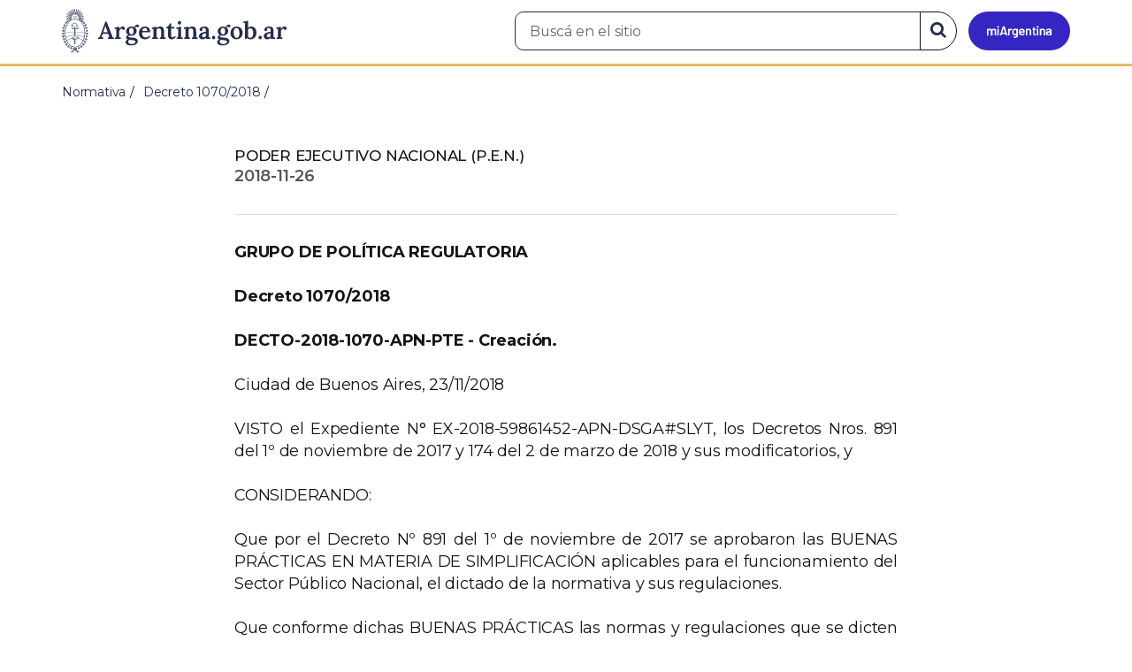

--- FILE ---
content_type: text/css
request_url: https://www.argentina.gob.ar/profiles/argentinagobar/modules/argentinagobar/argentinagobar_webform/css/custom-chosen.css?t5m7um
body_size: -50
content:
.argentina-chosen {
  width: 100%!important;
}
.chosen-container.chosen-container-single .chosen-single {
  margin: -3px 0 0 0!important;
  border: none!important;
  box-shadow: none!important;
}

.chosen-container-single .chosen-drop {
  left: 1px;
}
.chosen-container-active.chosen-with-drop .chosen-single div b {
  background-position: -16px 8px;
}
.chosen-container-single .chosen-single div b {
  background-position: 0px 8px;
}
td.webform-grid-option,th.webform-grid-option{display:table-cell!important}

.form-group .table-responsive>.table>tbody>tr>td,
.form-group .table-responsive>.table>tbody>tr>th,
.form-group .table-responsive>.table>tfoot>tr>td,
.form-group .table-responsive>.table>tfoot>tr>th,
.form-group .table-responsive>.table>thead>tr>td,
.form-group .table-responsive>.table>thead>tr>th {
    white-space: inherit;
}
.form-group .table-responsive{
	overflow: auto!important
}
@media only screen and (max-width: 768px) {
	table.sticky-header{
		display: none
	}
}


--- FILE ---
content_type: text/css
request_url: https://www.argentina.gob.ar/profiles/argentinagobar/modules/contrib/drupar_filtros/css/galeria.css?t5m7um
body_size: 603
content:
.hide-bullets {
    list-style: none;
    margin-left: -40px;
    margin-top: 20px;
}

.carousel-control {
    background: none !important;
}

.carousel figure img {
    text-align: center;
}
/* ALTO FIJO EPIGRAFE */
.carousel figure figcaption {
    text-align: left;
}

.carousel figcaption {
    position: absolute;
    width: 100%
}

.carousel figure {
    margin-bottom: 60px;
}

.carousel figure div {
    width: -webkit-fit-content;
    width: -moz-fit-content;
    width: fit-content;
    /* background-color: #00000066; */
    position: relative;
    margin: 0 auto;
    margin-top: -50px;
    padding: 0px 8px;
    border-radius: 2px;
}

.carousel figure img {
    aspect-ratio: 16/9;
    width: 100%;
    -o-object-fit: contain;
    object-fit: contain;
    background-color: #525252
}

.carousel .modal figure {
    margin: 0px;
}


.hide-bullets {
    margin-top: 0
}

#slider-thumbs li:first-of-type {
    margin-left: -15px;
}

.carousel p {
    display: table-cell;
}

.glyphicon-chevron-left,
.glyphicon-chevron-right {
    text-shadow: -4px 0 gray, 0 4px gray, 4px 0 gray, 0 -4px gray;
}

.glyphicon-chevron-left:hover,
.glyphicon-chevron-right:hover {
    color: #0072bb;
    text-shadow: -4px 0 #003658, 0 4px #003658, 4px 0 #003658, 0 -4px #003658;
}

.carousel .carousel-control {
    opacity: 1;
    top: 24px;
}

.carousel .carousel-indicators li {
    background-color: white;
    border: 3px solid #00000087;
}

.carousel .carousel-indicators .active {
    background-color: #0072bb;
    border: 3px solid #00000087;
}

.carousel .carousel-indicators {
    margin-top: 56%;
    z-index: 1 !important;
    bottom: unset;
}

#slider-thumbs .thumbnail img {
    aspect-ratio: 16/9;
    width: 100%;
    -o-object-fit: cover;
    object-fit: cover;
}

.carousel .carousel-indicators .active {
    margin: 0 0 14px !important;
}


/* Medium devices (tablets, 768px) */

@media (min-width: 767px) {
    .carousel .carousel-indicators {
        display: none
    }

    .carousel figure figcaption {
        border: 0;
        margin-bottom: 0;
        padding-bottom: 0
    }

}

/* CARROUSEL CONTROLS */
@media (min-width: 1200px) {
    .carousel .carousel-control {
        height: 438.8px
    }
}

@media (max-width: 1199px) and (min-width: 992px) {
    .carousel .carousel-control {
        height: 364px
    }
}

@media (max-width: 991px) and (min-width: 768px) {
    .carousel .carousel-control {
        height: 422px
    }

}

@media (max-width: 767px) {
    .carousel figure figcaption {
        padding-left: 10px;
    }

    .carousel figure figcaption {
        margin-bottom: 0;
    }

    .carousel .carousel-control {
        height: 77.77%;
    }

    .carousel figure {
        margin-bottom: 75px;
      }
}


--- FILE ---
content_type: text/css
request_url: https://www.argentina.gob.ar/profiles/argentinagobar/modules/argentinagobar/argentinagobar_campana_gubernamental/css/argentinagobar_campana_gubernamental.css?t5m7um
body_size: 1301
content:
/* Estilos para el banner desktop */
.banner01 { position: fixed; bottom: 0; right: 15px!important; z-index: 99999; width: 352px}
.banner01 > .banner01Icon { display: block;overflow: auto;padding: 0px 0px; }
.banner01 > .banner01Icon .box1 {width: 40px; height: 40px; border:1px solid #dee2e6; -webkit-border-top-left-radius: 4px;
        -webkit-border-top-right-radius: 6px;
        -moz-border-radius-topleft: 6px;
        -moz-border-radius-topright: 6px;
        border-top-left-radius: 6px;
        border-top-right-radius: 6px;
        background-color: #fff!important; 
        float: right;
        text-align: center;
        padding-top: 2px; }
.banner01 > .banner01Icon .box2 {width: 40px; height: 40px; border:1px solid #dee2e6; -webkit-border-top-left-radius: 4px;
        -webkit-border-top-right-radius: 6px;
        -moz-border-radius-topleft: 6px;
        -moz-border-radius-topright: 6px;
        border-top-left-radius: 6px;
        border-top-right-radius: 6px;
        background-color: #fff!important; 
        float: right;
        text-align: center;
        padding-top: 2px!important; }
.banner01 > .banner01Icon .box1 .fa-chevron-down {}
.banner01 > .banner01Icon .box1 .fa-chevron-up {}
.banner01 > .bannerBody {float: right; min-width: 330px; padding-right: 0px!important}
.banner01 > .bannerBody a { margin-bottom: 0px!important}
.banner01 > .bannerBody .panel .panel-body  h2 {overflow: auto;}
.banner01 div a .panel-heading {padding: 0px; max-height: 174px; overflow: auto; overflow-x:hidden; overflow-y:hidden;}
.banner01 div a .panel-heading img { width: 100%}
.banner01 div a .panel-body h2 { font-size: 1.1em}


/* Estilos para el banner horizontal en celulares */
@media (max-width: 1000px) and (orientation: landscape) {
	.banner01 > .banner01Icon { float: right;}
.banner01 > .bannerBody { width: 100%!important; float: right!important;  padding-left: 0px!important; padding-right: 0px;}
.banner01 { width: 100%; margin:0px  }
	
	.banner01 div a .panel-heading img { height: 100%;justify-content: center !important; /*width: auto!important*/ }
.banner01 div a .panel-body { float:left; /*width: 400px*/ display: flex; align-content: center !important; align-items: center; height: 74px;}
	.banner01 div a .panel-body h2 { padding-top: 6px; font-size:1em }
.banner01 div a .panel-body .text-muted { display:none}
.banner01 div a .panel-heading { min-width: 130px!important; width: 130px; margin-right: 12px; -webkit-border-top-left-radius: 0px!important; -webkit-border-bottom-left-radius:0px!important; -moz-border-radius-topleft: 0px!important; -moz-border-radius-bottomleft: 0px!important; border-top-left-radius: 0px!important; border-bottom-left-radius:0px!important;-webkit-border-top-right-radius: 0px; -webkit-border-bottom-right-radius: 0px; -moz-border-radius-topright: 0px; -moz-border-radius-bottomright: 0px; border-top-right-radius: 0px; border-bottom-right-radius: 0px; float:left;  /*height: 100px!important; */min-height: auto!important; display: flex; justify-content: center !important; /*width: auto!important*/}
.banner01 > .bannerBody .panel .panel-body { float: none!important ; padding: 0px 15px}
.banner01 > .bannerBody .panel .panel-body  h2 { /*overflow:hidden; white-space:nowrap; text-overflow: ellipsis; width: 300px*/}

}




/* Estilos para el banner menos de 700px */
@media screen and (max-width: 1370px) {
.banner01 { position: fixed; bottom: 0; right: 15px!important; z-index: 99999; width: 330px}
.banner01 div a .panel-heading {padding: 0px; max-height: 160px; overflow: auto; overflow-x:hidden; overflow-y:hidden;}
}

/* Estilos para el banner menos de 700px */
@media screen and (max-width: 700px) {
.banner01 > .banner01Icon { float: right;}
.banner01 > .bannerBody { width: 100%!important; float: right!important;  padding-left: 0px!important; padding-right: 0px;}
.banner01 { width: 100%; margin:0px  }
	
	.banner01 div a .panel-heading img { height: 100%;justify-content: center !important; /*width: auto!important*/ }
.banner01 div a .panel-body { float:left; /*width: 400px*/ display: flex; align-content: center !important; align-items: center; height: 74px;}
	.banner01 div a .panel-body h2 { padding-top: 6px; font-size:1em }
.banner01 div a .panel-body .text-muted { display:none}
.banner01 div a .panel-heading { min-width: 130px!important; width: 130px; margin-right: 12px; -webkit-border-top-left-radius: 0px!important; -webkit-border-bottom-left-radius:0px!important; -moz-border-radius-topleft: 0px!important; -moz-border-radius-bottomleft: 0px!important; border-top-left-radius: 0px!important; border-bottom-left-radius:0px!important;-webkit-border-top-right-radius: 0px; -webkit-border-bottom-right-radius: 0px; -moz-border-radius-topright: 0px; -moz-border-radius-bottomright: 0px; border-top-right-radius: 0px; border-bottom-right-radius: 0px; float:left;  /*height: 100px!important; */min-height: auto!important; display: flex; justify-content: center !important; /*width: auto!important*/}
.banner01 > .bannerBody .panel .panel-body { float: none!important ; padding: 0px 15px}
.banner01 > .bannerBody .panel .panel-body  h2 { /*overflow:hidden; white-space:nowrap; text-overflow: ellipsis; width: 300px*/}
}

/* Estilos para el banner minimizado */


.banner01-min { position: fixed; bottom: 0; right: 0; z-index: 99999; margin-right: 0px!important }
.banner01-min .banner01Icon { display: block;overflow: auto;float: right; padding: 0px}
.banner01-min .banner01Icon .box1 {width: 40px; height: 40px;  background-color: #fff!important;  float: right; text-align: center; padding-top: 9px; border-top:1px solid #dee2e6; border-right: 1px solid #dee2e6 }
.banner01-min .banner01Icon .box2 {width: 40px; height: 40px;  background-color: #fff!important;  float: right; text-align: center; padding-top: 9px; border-top:1px solid #dee2e6; }
.banner01-min .banner01Icon .box1 .fa-chevron-down {}
.banner01-min .banner01Icon .box1 .fa-chevron-up {}
.banner01-min div a .panel-body { padding: 0px 20px; border-left: 1px solid #dee2e6; border-top: 1px solid #dee2e6; }
.banner01-min .bannerBody {float: right; padding: 0px}
.banner01-min div a .panel-body .text-muted { display:none}
.banner01-min div a .panel-heading { display: none!important}
.banner01-min .bannerBody .panel { margin-bottom: 0px }
.banner01-min .bannerBody .panel .panel-body  h2 { overflow:hidden; white-space:nowrap; text-overflow: ellipsis; width: 100%; font-weight: normal; padding: 4px	 }
.banner01-min .bannerBody .panel-default { border:none!important;  box-shadow: none!important; border-radius: 0px }
.banner01-min .bannerBody {float: right; min-width: 262px}
@media screen and (max-width: 700px) {
.banner01-min .bannerBody {  float: right; width: 262px!important;overflow: auto}
.banner01-min div a {}
.banner01-min div a .panel-body { float:left; }
.banner01-min div a .panel-heading { width: 100px; margin-right: 12px; -webkit-border-top-left-radius: 0px!important; -webkit-border-bottom-left-radius:0px!important; -moz-border-radius-topleft: 0px!important; -moz-border-radius-bottomleft: 0px!important; border-top-left-radius: 0px!important; border-bottom-left-radius:0px!important;-webkit-border-top-right-radius: 0px; -webkit-border-bottom-right-radius: 0px; -moz-border-radius-topright: 0px; -moz-border-radius-bottomright: 0px; border-top-right-radius: 0px; border-bottom-right-radius: 0px;}
.banner01-min .bannerBody .panel .panel-body { float: none!important ; padding: 0px 15px;}
}
/**/

/* Banner TOP */
/* Estilos para el banner desktop */  
#campaign a { text-decoration: none }
.tituloContainerCam {padding: 7px 0px; font-size: 18px!important; font-weight: normal}
.campaignBottom { position: fixed; bottom: 0; z-index: 99999; width: 100%}
.bg-info .container .tituloContainerCam, .bg-warning .container .tituloContainerCam { color: #000!important}
.tituloContainerCam {overflow-wrap: break-word; white-space: nowrap; text-overflow: ellipsis; overflow: hidden;}

/* Estilos para el banner mobile */  
@media screen and (max-width: 767px) {
.tituloContainerCam {padding: 7px 0px; font-size: 16px!important; font-weight: normal}
.c_bajada { display: none}
}



--- FILE ---
content_type: text/css
request_url: https://www.argentina.gob.ar/profiles/argentinagobar/themes/contrib/poncho/css/poncho.min.css?t5m7um
body_size: 75917
content:
@charset "UTF-8";
/*!
 * Poncho v0.3.3 (https://github.com/argob/poncho)
 * Copyright 2016
 * Subsecretaría de Tecnologías de la Información
 * Presidencia de la Nación Argentina
 * Licenciado bajo MIT (https://github.com/argob/poncho/LICENSE)
 */
@import url(https://fonts.googleapis.com/css2?family=Lora:ital,wght@0,400;0,500;0,600;0,700;1,400;1,500;1,600;1,700&family=Montserrat:ital,wght@0,100;0,200;0,300;0,400;0,500;0,600;0,700;0,800;0,900;1,100;1,200;1,300;1,400;1,500;1,600;1,700;1,800;1,900&display=swap);
/* Libraries */
/* Resources */
/**
 * COLORES PONCHO
 * Versión 2
 *
 * @summary Listado de colores disponibles para representar texto y elementos
 * visuales dentro del sitio web www.argentina.gob.ar.
 *
 * Copyright (c) 2024 Argentina.gob.ar
 */
/* Foco o alerta */
/* Foco o alerta */
/* Foco o alerta */
/* Color principal */
/* Enlace */
/* Elementos básicos */
/* Color principal */
/* Atención o peligro */
/* Color principal */
/* Color principal */
/* Color amarillo oficial para la bandera Argentina */
/* Color celeste oficial para la bandera Argentina */
/* Color marrón oficial para la bandera Argentina */
/* Elementos básicos */
/* Atención o peligro */
/* Elementos básicos */
/* Azul principal para aplicaciones MiArgentina */
/* Elementos básicos */
/* Color principal */
/* Color principal */
/* Atención o peligro */
/* Foco o alerta */
/**
 * Listado de variables de color
 */
/**
 * Variables tonales :root, html.
 *
 * @summary Crea las variables de estilo --color: [hex], 
 * para html,root: {...}
 */
:root,
html {
  --arg-primary-50:#E3E7ED;
  --arg-primary-100:#C8D0DA;
  --arg-primary-200:#ACB8C8;
  --arg-primary-300:#91A1B5;
  --arg-primary-400:#7589A3;
  --arg-primary-500:#5A7290;
  --arg-primary-600:#3E5A7E;
  --arg-primary-700:#354B6E;
  --arg-primary-800:#2C3C5F;
  --arg-primary-900:#232D4F;
  --arg-verde-50:#F1F5D7;
  --arg-verde-100:#DEE8A3;
  --arg-verde-200:#CCDB6E;
  --arg-verde-300:#B9CE39;
  --arg-verde-400:#93B727;
  --arg-verde-500:#6EA015;
  --arg-verde-600:#4E8F24;
  --arg-verde-700:#2E7D33;
  --arg-verde-800:#27692A;
  --arg-verde-900:#1F5421;
  --arg-amarillo-50:#FFFAE8;
  --arg-amarillo-100:#FFF1C0;
  --arg-amarillo-200:#FFE997;
  --arg-amarillo-300:#FFE06E;
  --arg-amarillo-400:#FFD745;
  --arg-amarillo-500:#FFCE1C;
  --arg-amarillo-600:#D8AE18;
  --arg-amarillo-700:#B18F15;
  --arg-amarillo-800:#8A6F12;
  --arg-amarillo-900:#634F0E;
  --arg-fucsia-50:#FCDDE6;
  --arg-fucsia-100:#F8B6C9;
  --arg-fucsia-200:#F48EAB;
  --arg-fucsia-300:#F16798;
  --arg-fucsia-400:#ED3F85;
  --arg-fucsia-500:#EC407A;
  --arg-fucsia-600:#D72C6B;
  --arg-fucsia-700:#C2185B;
  --arg-fucsia-800:#9A144A;
  --arg-fucsia-900:#721038;
  --arg-violeta-50:#E9E6F2;
  --arg-violeta-100:#D3CEE5;
  --arg-violeta-200:#BEB5D8;
  --arg-violeta-300:#A89DCB;
  --arg-violeta-400:#9284BE;
  --arg-violeta-500:#8561B2;
  --arg-violeta-600:#773EA5;
  --arg-violeta-700:#6A1B99;
  --arg-violeta-800:#4B0F7A;
  --arg-violeta-900:#2C035C;
  --arg-negro-25:#FFFFFF;
  --arg-negro-50:#F0F0F0;
  --arg-negro-75:#F2F2F2;
  --arg-negro-100:#E9E9E9;
  --arg-negro-150:#DEE2E6;
  --arg-negro-200:#DDDDDD;
  --arg-negro-300:#838383;
  --arg-negro-500:#555555;
  --arg-negro-600:#444444;
  --arg-negro-900:#141414;
  --arg-turquesa-50:#DCF1F0;
  --arg-turquesa-100:#C0E5E3;
  --arg-turquesa-200:#A4D9D7;
  --arg-turquesa-300:#88CECB;
  --arg-turquesa-400:#6CC3BE;
  --arg-turquesa-500:#50B7B2;
  --arg-turquesa-600:#459E99;
  --arg-turquesa-700:#3B8681;
  --arg-turquesa-800:#306D69;
  --arg-turquesa-900:#255450;
  --arg-azul-50:#CDEBFA;
  --arg-azul-100:#9AD7F5;
  --arg-azul-200:#68C3EF;
  --arg-azul-300:#35AFEA;
  --arg-azul-400:#039BE5;
  --arg-azul-500:#0581C6;
  --arg-azul-600:#0767A7;
  --arg-azul-700:#084E87;
  --arg-azul-800:#0A3468;
  --arg-azul-900:#0C1A49;
  --arg-rojo-50:#FCDDDC;
  --arg-rojo-100:#F9BBB9;
  --arg-rojo-200:#F69896;
  --arg-rojo-300:#F27673;
  --arg-rojo-400:#EF5350;
  --arg-rojo-500:#E14543;
  --arg-rojo-600:#D43635;
  --arg-rojo-700:#C62828;
  --arg-rojo-800:#A12222;
  --arg-rojo-900:#7C1C1C;
  --arg-naranja-50:#FDE7BF;
  --arg-naranja-100:#FBCE80;
  --arg-naranja-200:#F9B640;
  --arg-naranja-300:#F79D00;
  --arg-naranja-400:#F38500;
  --arg-naranja-500:#EF6C00;
  --arg-naranja-600:#CE5701;
  --arg-naranja-700:#AE4203;
  --arg-naranja-800:#8D2D04;
  --arg-naranja-900:#6C1805;
  --arg-blanco-150:#FFFFFF;
  --arg-ocre-50:#FAF8ED;
  --arg-ocre-100:#F4F0DB;
  --arg-ocre-200:#EAE1B7;
  --arg-ocre-300:#E9CE8C;
  --arg-ocre-400:#E7BA61;
  --arg-ocre-500:#C98941;
  --arg-ocre-600:#AA5821;
  --arg-ocre-700:#8C2701;
  --arg-ocre-800:#6F2001;
  --arg-ocre-900:#511901;
  --arg-morado-150:#3A3796;
  --miarg-azul-150:#3526C3;
  --miarg-celeste-150:#2CB9EE;
  --miarg-amarillo-claro-150:#ffe9b8;
  --miarg-rosa-claro-150:#EECCCF;
  --miarg-verde-claro-150:#CFEEDC;
  --miarg-azul-oscuro-150:#222C50;
  --miarg-gris-150:#7E848E;
  --miarg-celeste-claro-150:#BEE6F6;
  --bandera-amarillo-150:#FCBF49;
  --bandera-celeste-150:#75AADB;
  --bandera-marron-150:#843511;
  --gna-verde-jade-150:#006666;
  --gna-verde-aloe-150:#4FBB73;
  --gna-verde-cemento-150:#B4BEBA;
  --amarillo:#E7BA61;
  --amarillo-intenso:#E7BA61;
  --arandano:#C2185B;
  --arg-amarillo:#E7BA61;
  --arg-amarillo-dark:#AA5821;
  --arg-amarillo-half:#F3DDB0;
  --arg-amarillo-light:#EAE1B7;
  --arg-arandano:#C2185B;
  --arg-arandano-dark:#721038;
  --arg-arandano-half:#E18CAD;
  --arg-arandano-light:#EC407A;
  --arg-arandano-lighter:#FCDDE6;
  --arg-arena:#EAE1B7;
  --arg-arena-dark:#E7BA61;
  --arg-arena-half:#F5F0DB;
  --arg-arena-light:#FAF8ED;
  --arg-azul:#232D4F;
  --arg-azul-half:#9296A7;
  --arg-azul-lighter:#C8D0DA;
  --arg-azul-morado:#3A3796;
  --arg-blanco:#FFFFFF;
  --arg-cielo:#039BE5;
  --arg-default:#838383;
  --arg-enlace:#0767A7;
  --arg-enlace-dark:#084E87;
  --arg-enlace-light:#0581C6;
  --arg-escarapela:#68C3EF;
  --arg-eucalipto:#306D69;
  --arg-eucalipto-dark:#255450;
  --arg-eucalipto-lighter:#A4D9D7;
  --arg-fucsia:#EC407A;
  --arg-fucsia-dark:#9A144A;
  --arg-fucsia-light:#F16798;
  --arg-gray-background:#FFFFFF;
  --arg-gray-border:#DEE2E6;
  --arg-gray-dark:#444444;
  --arg-gray-hover:#E9E9E9;
  --arg-gray-hover-light:#F0F0F0;
  --arg-gray-light:#DDDDDD;
  --arg-gris-intermedio:#555555;
  --arg-gris-niebla:#F2F2F2;
  --arg-info:#5A7290;
  --arg-info-lighter:#E3E7ED;
  --arg-lavanda:#9284BE;
  --arg-lima:#B9CE39;
  --arg-lima-dark:#6EA015;
  --arg-lima-light:#DEE8A3;
  --arg-maiz:#FFCE1C;
  --arg-maiz-dark:#B18F15;
  --arg-maiz-light:#FFE997;
  --arg-mandarina:#F79D00;
  --arg-mandarina-dark:#CE5701;
  --arg-mandarina-light:#FBCE80;
  --arg-marron-claro:#8D2D04;
  --arg-marron-claro-dark:#6C1805;
  --arg-marron-claro-light:#CE5701;
  --arg-marron-oscuro:#511901;
  --arg-naranja:#EF6C00;
  --arg-naranja-dark:#6C1805;
  --arg-naranja-light:#EF6C00;
  --arg-negro:#141414;
  --arg-negro-light:#DDDDDD;
  --arg-negro-lighter:#F0F0F0;
  --arg-palta:#50B7B2;
  --arg-palta-half:#A8DBD9;
  --arg-palta-lighter:#C0E5E3;
  --arg-primary:#232D4F;
  --arg-primary-light:#E3E7ED;
  --arg-rojo:#C62828;
  --arg-rojo-dark:#7C1C1C;
  --arg-rojo-light:#E14543;
  --arg-rojo-lighter:#FCDDDC;
  --arg-rosado:#F48EAB;
  --arg-rosado-dark:#ED3F85;
  --arg-rosado-half:#FAC7D5;
  --arg-rosado-light:#FCDDE6;
  --arg-secundario:#3E5A7E;
  --arg-tomate:#EF5350;
  --arg-tomate-dark:#C62828;
  --arg-tomate-light:#F69896;
  --arg-uva:#6A1B99;
  --arg-verde:#2E7D33;
  --arg-verde-azulado:#3B8681;
  --arg-verde-dark:#1F5421;
  --arg-verde-half:#96BE99;
  --arg-verde-light:#6EA015;
  --arg-verdin:#6EA015;
  --arg-verdin-dark:#2E7D33;
  --arg-verdin-light:#B9CE39;
  --arg-white:#FFFFFF;
  --azul:#232D4F;
  --azul-marino:#232D4F;
  --bandera-amarillo:#FCBF49;
  --bandera-celeste:#75AADB;
  --bandera-marron:#843511;
  --black:#141414;
  --celeste:#039BE5;
  --celeste-argentina:#68C3EF;
  --celesteargentina:#68C3EF;
  --cereza:#EC407A;
  --cielo:#039BE5;
  --complementary:#EF5350;
  --danger:#C62828;
  --default:#838383;
  --escarapela:#68C3EF;
  --fucsia:#EC407A;
  --gna-verde-aloe:#4FBB73;
  --gna-verde-cemento:#B4BEBA;
  --gna-verde-jade:#006666;
  --gray:#555555;
  --gray-background:#FFFFFF;
  --gray-base:#141414;
  --gray-border:#DEE2E6;
  --gray-dark:#444444;
  --gray-hover:#E9E9E9;
  --gray-hover-light:#F0F0F0;
  --gray-light:#DDDDDD;
  --gray-lighter:#F2F2F2;
  --gris:#555555;
  --gris-area:#555555;
  --grisintermedio:#555555;
  --info:#5A7290;
  --lavanda:#9284BE;
  --lima:#B9CE39;
  --limon:#B9CE39;
  --maiz:#FFCE1C;
  --mandarina:#F79D00;
  --marron-claro:#8D2D04;
  --miarg-amarillo-claro:#ffe9b8;
  --miarg-azul:#3526C3;
  --miarg-azul-half:#6B66CC;
  --miarg-celeste:#2CB9EE;
  --miarg-celeste-claro:#BEE6F6;
  --miarg-gris:#7E848E;
  --miarg-oscuro:#222C50;
  --miarg-rosa-claro:#EECCCF;
  --miarg-verde-claro:#CFEEDC;
  --naranja:#EF6C00;
  --naranjaoscuro:#EF6C00;
  --negro:#141414;
  --palta:#50B7B2;
  --primary:#232D4F;
  --primary-alt:#232D4F;
  --primary-light:#E3E7ED;
  --rojo:#C62828;
  --secondary:#3E5A7E;
  --secundario:#3E5A7E;
  --success:#2E7D33;
  --tomate:#EF5350;
  --uva:#6A1B99;
  --verde:#2E7D33;
  --verde-aloe:#4FBB73;
  --verde-azulado:#3B8681;
  --verde-cemento:#B4BEBA;
  --verde-jade:#006666;
  --verdeazulado:#3B8681;
  --verdecemento:#B4BEBA;
  --verdejade:#006666;
  --verdin:#6EA015;
  --warning:#E7BA61;
  --white:#FFFFFF;
}

/*
Se agrega: letter-spacing
Se cambia el width de la funete
*/
html,
body {
  letter-spacing: -0.15pt;
  font-size: 18px;
  font-family: "Montserrat", sans-serif;
  height: 100%;
  max-width: 100%;
  font-weight: 400;
  background: #FFFFFF;
}

body {
  background: #fff;
  color: #141414;
  width: 100%;
}

hr {
  border-top: 1px solid #DDDDDD;
  margin: 30px 0;
}
hr.hr-lg {
  margin: 60px 0;
}
hr.hr-sm {
  margin: 15px 0;
}

.inline {
  display: inline-block;
}

.element-invisible {
  position: absolute !important;
  clip: rect(1px, 1px, 1px, 1px);
  overflow: hidden;
  height: 1px;
}

.element-invisible.element-focusable:active,
.element-invisible.element-focusable:focus {
  position: static !important;
  clip: auto;
  overflow: visible;
  height: auto;
}

section {
  padding: 30px 0;
}
section.section-no-spaced {
  padding: 0;
}
section.section-sm {
  padding: 20px 0;
}
section.section-lg {
  padding: 40px 0;
}

.icon-item {
  margin-bottom: 20px;
}
.icon-item i {
  margin-bottom: 0.3em;
  font-size: 4.5em;
  color: #3E5A7E;
  height: 110px;
  display: flex;
  align-items: center;
}
.icon-item h1,
.icon-item h2,
.icon-item h3,
.icon-item h4,
.icon-item h5,
.icon-item h5 {
  margin-top: 0 !important;
  margin-bottom: 0.2em;
}
.icon-item h3 {
  font-size: 1.6em;
}

.icon-item i[class*=icono-arg]:before {
  line-height: 72px;
  font-size: 1.3em;
}

.panel-heading i[class*=icono-arg]:before {
  line-height: 70px;
}

/*
 * Fix para Argentina.gob.ar, idealmente desaparece cuando actualice drupal
 */
h1.icon-item i {
  font-size: 2em;
}

aside section {
  float: left;
  margin-bottom: 24px;
  width: 100%;
}

/**
 * Colores de fondo
 *
 * @summary Crea un estilo `.bg-[color]` por cada uno de los colores en el 
 * listado de variables de color. 
 * 
 * @see modules/_poncho-colors.scss 
 */
.bg-amarillo {
  background-color: #E7BA61 !important;
}

.bg-amarillo-intenso {
  background-color: #E7BA61 !important;
}

.bg-arandano {
  background-color: #C2185B !important;
}

.bg-arg-amarillo {
  background-color: #E7BA61 !important;
}

.bg-arg-amarillo-dark {
  background-color: #AA5821 !important;
}

.bg-arg-amarillo-half {
  background-color: #F3DDB0 !important;
}

.bg-arg-amarillo-light {
  background-color: #EAE1B7 !important;
}

.bg-arg-arandano {
  background-color: #C2185B !important;
}

.bg-arg-arandano-dark {
  background-color: #721038 !important;
}

.bg-arg-arandano-half {
  background-color: #E18CAD !important;
}

.bg-arg-arandano-light {
  background-color: #EC407A !important;
}

.bg-arg-arandano-lighter {
  background-color: #FCDDE6 !important;
}

.bg-arg-arena {
  background-color: #EAE1B7 !important;
}

.bg-arg-arena-dark {
  background-color: #E7BA61 !important;
}

.bg-arg-arena-half {
  background-color: #F5F0DB !important;
}

.bg-arg-arena-light {
  background-color: #FAF8ED !important;
}

.bg-arg-azul {
  background-color: #232D4F !important;
}

.bg-arg-azul-half {
  background-color: #9296A7 !important;
}

.bg-arg-azul-lighter {
  background-color: #C8D0DA !important;
}

.bg-arg-azul-morado {
  background-color: #3A3796 !important;
}

.bg-arg-blanco {
  background-color: #FFFFFF !important;
}

.bg-arg-cielo {
  background-color: #039BE5 !important;
}

.bg-arg-default {
  background-color: #838383 !important;
}

.bg-arg-enlace {
  background-color: #0767A7 !important;
}

.bg-arg-enlace-dark {
  background-color: #084E87 !important;
}

.bg-arg-enlace-light {
  background-color: #0581C6 !important;
}

.bg-arg-escarapela {
  background-color: #68C3EF !important;
}

.bg-arg-eucalipto {
  background-color: #306D69 !important;
}

.bg-arg-eucalipto-dark {
  background-color: #255450 !important;
}

.bg-arg-eucalipto-lighter {
  background-color: #A4D9D7 !important;
}

.bg-arg-fucsia {
  background-color: #EC407A !important;
}

.bg-arg-fucsia-dark {
  background-color: #9A144A !important;
}

.bg-arg-fucsia-light {
  background-color: #F16798 !important;
}

.bg-arg-gray-background {
  background-color: #FFFFFF !important;
}

.bg-arg-gray-border {
  background-color: #DEE2E6 !important;
}

.bg-arg-gray-dark {
  background-color: #444444 !important;
}

.bg-arg-gray-hover {
  background-color: #E9E9E9 !important;
}

.bg-arg-gray-hover-light {
  background-color: #F0F0F0 !important;
}

.bg-arg-gray-light {
  background-color: #DDDDDD !important;
}

.bg-arg-gris-intermedio {
  background-color: #555555 !important;
}

.bg-arg-gris-niebla {
  background-color: #F2F2F2 !important;
}

.bg-arg-info {
  background-color: #5A7290 !important;
}

.bg-arg-info-lighter {
  background-color: #E3E7ED !important;
}

.bg-arg-lavanda {
  background-color: #9284BE !important;
}

.bg-arg-lima {
  background-color: #B9CE39 !important;
}

.bg-arg-lima-dark {
  background-color: #6EA015 !important;
}

.bg-arg-lima-light {
  background-color: #DEE8A3 !important;
}

.bg-arg-maiz {
  background-color: #FFCE1C !important;
}

.bg-arg-maiz-dark {
  background-color: #B18F15 !important;
}

.bg-arg-maiz-light {
  background-color: #FFE997 !important;
}

.bg-arg-mandarina {
  background-color: #F79D00 !important;
}

.bg-arg-mandarina-dark {
  background-color: #CE5701 !important;
}

.bg-arg-mandarina-light {
  background-color: #FBCE80 !important;
}

.bg-arg-marron-claro {
  background-color: #8D2D04 !important;
}

.bg-arg-marron-claro-dark {
  background-color: #6C1805 !important;
}

.bg-arg-marron-claro-light {
  background-color: #CE5701 !important;
}

.bg-arg-marron-oscuro {
  background-color: #511901 !important;
}

.bg-arg-naranja {
  background-color: #EF6C00 !important;
}

.bg-arg-naranja-dark {
  background-color: #6C1805 !important;
}

.bg-arg-naranja-light {
  background-color: #EF6C00 !important;
}

.bg-arg-negro {
  background-color: #141414 !important;
}

.bg-arg-negro-light {
  background-color: #DDDDDD !important;
}

.bg-arg-negro-lighter {
  background-color: #F0F0F0 !important;
}

.bg-arg-palta {
  background-color: #50B7B2 !important;
}

.bg-arg-palta-half {
  background-color: #A8DBD9 !important;
}

.bg-arg-palta-lighter {
  background-color: #C0E5E3 !important;
}

.bg-arg-primary {
  background-color: #232D4F !important;
}

.bg-arg-primary-light {
  background-color: #E3E7ED !important;
}

.bg-arg-rojo {
  background-color: #C62828 !important;
}

.bg-arg-rojo-dark {
  background-color: #7C1C1C !important;
}

.bg-arg-rojo-light {
  background-color: #E14543 !important;
}

.bg-arg-rojo-lighter {
  background-color: #FCDDDC !important;
}

.bg-arg-rosado {
  background-color: #F48EAB !important;
}

.bg-arg-rosado-dark {
  background-color: #ED3F85 !important;
}

.bg-arg-rosado-half {
  background-color: #FAC7D5 !important;
}

.bg-arg-rosado-light {
  background-color: #FCDDE6 !important;
}

.bg-arg-secundario {
  background-color: #3E5A7E !important;
}

.bg-arg-tomate {
  background-color: #EF5350 !important;
}

.bg-arg-tomate-dark {
  background-color: #C62828 !important;
}

.bg-arg-tomate-light {
  background-color: #F69896 !important;
}

.bg-arg-uva {
  background-color: #6A1B99 !important;
}

.bg-arg-verde {
  background-color: #2E7D33 !important;
}

.bg-arg-verde-azulado {
  background-color: #3B8681 !important;
}

.bg-arg-verde-dark {
  background-color: #1F5421 !important;
}

.bg-arg-verde-half {
  background-color: #96BE99 !important;
}

.bg-arg-verde-light {
  background-color: #6EA015 !important;
}

.bg-arg-verdin {
  background-color: #6EA015 !important;
}

.bg-arg-verdin-dark {
  background-color: #2E7D33 !important;
}

.bg-arg-verdin-light {
  background-color: #B9CE39 !important;
}

.bg-arg-white {
  background-color: #FFFFFF !important;
}

.bg-azul {
  background-color: #232D4F !important;
}

.bg-azul-marino {
  background-color: #232D4F !important;
}

.bg-bandera-amarillo {
  background-color: #FCBF49 !important;
}

.bg-bandera-celeste {
  background-color: #75AADB !important;
}

.bg-bandera-marron {
  background-color: #843511 !important;
}

.bg-black {
  background-color: #141414 !important;
}

.bg-celeste {
  background-color: #039BE5 !important;
}

.bg-celeste-argentina {
  background-color: #68C3EF !important;
}

.bg-celesteargentina {
  background-color: #68C3EF !important;
}

.bg-cereza {
  background-color: #EC407A !important;
}

.bg-cielo {
  background-color: #039BE5 !important;
}

.bg-complementary {
  background-color: #EF5350 !important;
}

.bg-danger {
  background-color: #C62828 !important;
}

.bg-default {
  background-color: #838383 !important;
}

.bg-escarapela {
  background-color: #68C3EF !important;
}

.bg-fucsia {
  background-color: #EC407A !important;
}

.bg-gna-verde-aloe {
  background-color: #4FBB73 !important;
}

.bg-gna-verde-cemento {
  background-color: #B4BEBA !important;
}

.bg-gna-verde-jade {
  background-color: #006666 !important;
}

.bg-gray {
  background-color: #555555 !important;
}

.bg-gray-background {
  background-color: #FFFFFF !important;
}

.bg-gray-base {
  background-color: #141414 !important;
}

.bg-gray-border {
  background-color: #DEE2E6 !important;
}

.bg-gray-dark {
  background-color: #444444 !important;
}

.bg-gray-hover {
  background-color: #E9E9E9 !important;
}

.bg-gray-hover-light {
  background-color: #F0F0F0 !important;
}

.bg-gray-light {
  background-color: #DDDDDD !important;
}

.bg-gray-lighter {
  background-color: #F2F2F2 !important;
}

.bg-gris {
  background-color: #555555 !important;
}

.bg-gris-area {
  background-color: #555555 !important;
}

.bg-grisintermedio {
  background-color: #555555 !important;
}

.bg-info {
  background-color: #5A7290 !important;
}

.bg-lavanda {
  background-color: #9284BE !important;
}

.bg-lima {
  background-color: #B9CE39 !important;
}

.bg-limon {
  background-color: #B9CE39 !important;
}

.bg-maiz {
  background-color: #FFCE1C !important;
}

.bg-mandarina {
  background-color: #F79D00 !important;
}

.bg-marron-claro {
  background-color: #8D2D04 !important;
}

.bg-miarg-amarillo-claro {
  background-color: #ffe9b8 !important;
}

.bg-miarg-azul {
  background-color: #3526C3 !important;
}

.bg-miarg-azul-half {
  background-color: #6B66CC !important;
}

.bg-miarg-celeste {
  background-color: #2CB9EE !important;
}

.bg-miarg-celeste-claro {
  background-color: #BEE6F6 !important;
}

.bg-miarg-gris {
  background-color: #7E848E !important;
}

.bg-miarg-oscuro {
  background-color: #222C50 !important;
}

.bg-miarg-rosa-claro {
  background-color: #EECCCF !important;
}

.bg-miarg-verde-claro {
  background-color: #CFEEDC !important;
}

.bg-naranja {
  background-color: #EF6C00 !important;
}

.bg-naranjaoscuro {
  background-color: #EF6C00 !important;
}

.bg-negro {
  background-color: #141414 !important;
}

.bg-palta {
  background-color: #50B7B2 !important;
}

.bg-primary {
  background-color: #232D4F !important;
}

.bg-primary-alt {
  background-color: #232D4F !important;
}

.bg-primary-light {
  background-color: #E3E7ED !important;
}

.bg-rojo {
  background-color: #C62828 !important;
}

.bg-secondary {
  background-color: #3E5A7E !important;
}

.bg-secundario {
  background-color: #3E5A7E !important;
}

.bg-success {
  background-color: #2E7D33 !important;
}

.bg-tomate {
  background-color: #EF5350 !important;
}

.bg-uva {
  background-color: #6A1B99 !important;
}

.bg-verde {
  background-color: #2E7D33 !important;
}

.bg-verde-aloe {
  background-color: #4FBB73 !important;
}

.bg-verde-azulado {
  background-color: #3B8681 !important;
}

.bg-verde-cemento {
  background-color: #B4BEBA !important;
}

.bg-verde-jade {
  background-color: #006666 !important;
}

.bg-verdeazulado {
  background-color: #3B8681 !important;
}

.bg-verdecemento {
  background-color: #B4BEBA !important;
}

.bg-verdejade {
  background-color: #006666 !important;
}

.bg-verdin {
  background-color: #6EA015 !important;
}

.bg-warning {
  background-color: #E7BA61 !important;
}

.bg-white {
  background-color: #FFFFFF !important;
}

/**
 * @TODO Revisar la asignación del color gray-ligther cuando debería ser $gray
 */
.bg-gray {
  background-color: #F2F2F2 !important;
}

.bg-white {
  background-color: #FFFFFF !important;
  /*
  border: solid 1px #ddd;
  border-radius: 10px;
  */
}

/**
 * @TODO Revisar la asignación del color gray cuando debería ser $muted.
 */
.bg-muted {
  background-color: #555555 !important;
}

.bg-azul h1,
.bg-azul h2,
.bg-azul h3,
.bg-azul h4,
.bg-azul h5,
.bg-azul h6,
.bg-azul .h1,
.bg-azul .h2,
.bg-azul .h3,
.bg-azul .h4,
.bg-azul .h5,
.bg-azul .h6,
.bg-primary h1,
.bg-primary h2,
.bg-primary h3,
.bg-primary h4,
.bg-primary h5,
.bg-primary h6,
.bg-primary .h1,
.bg-primary .h2,
.bg-primary .h3,
.bg-primary .h4,
.bg-primary .h5,
.bg-primary .h6,
.bg-success h1,
.bg-success h2,
.bg-success h3,
.bg-success h4,
.bg-success h5,
.bg-success h6,
.bg-success .h1,
.bg-success .h2,
.bg-success .h3,
.bg-success .h4,
.bg-success .h5,
.bg-success .h6,
.bg-info h1,
.bg-info h2,
.bg-info h3,
.bg-info h4,
.bg-info h5,
.bg-info h6,
.bg-info .h1,
.bg-info .h2,
.bg-info .h3,
.bg-info .h4,
.bg-info .h5,
.bg-info .h6,
.bg-danger h1,
.bg-danger h2,
.bg-danger h3,
.bg-danger h4,
.bg-danger h5,
.bg-danger h6,
.bg-danger .h1,
.bg-danger .h2,
.bg-danger .h3,
.bg-danger .h4,
.bg-danger .h5,
.bg-danger .h6,
.bg-warning h1,
.bg-warning h2,
.bg-warning h3,
.bg-warning h4,
.bg-warning h5,
.bg-warning h6,
.bg-warning .h1,
.bg-warning .h2,
.bg-warning .h3,
.bg-warning .h4,
.bg-warning .h5,
.bg-warning .h6,
.bg-fucsia h1,
.bg-fucsia h2,
.bg-fucsia h3,
.bg-fucsia h4,
.bg-fucsia h5,
.bg-fucsia h6,
.bg-fucsia .h1,
.bg-fucsia .h2,
.bg-fucsia .h3,
.bg-fucsia .h4,
.bg-fucsia .h5,
.bg-fucsia .h6,
.bg-arandano h1,
.bg-arandano h2,
.bg-arandano h3,
.bg-arandano h4,
.bg-arandano h5,
.bg-arandano h6,
.bg-arandano .h1,
.bg-arandano .h2,
.bg-arandano .h3,
.bg-arandano .h4,
.bg-arandano .h5,
.bg-arandano .h6,
.bg-uva h1,
.bg-uva h2,
.bg-uva h3,
.bg-uva h4,
.bg-uva h5,
.bg-uva h6,
.bg-uva .h1,
.bg-uva .h2,
.bg-uva .h3,
.bg-uva .h4,
.bg-uva .h5,
.bg-uva .h6,
.bg-cielo h1,
.bg-cielo h2,
.bg-cielo h3,
.bg-cielo h4,
.bg-cielo h5,
.bg-cielo h6,
.bg-cielo .h1,
.bg-cielo .h2,
.bg-cielo .h3,
.bg-cielo .h4,
.bg-cielo .h5,
.bg-cielo .h6,
.bg-verdin h1,
.bg-verdin h2,
.bg-verdin h3,
.bg-verdin h4,
.bg-verdin h5,
.bg-verdin h6,
.bg-verdin .h1,
.bg-verdin .h2,
.bg-verdin .h3,
.bg-verdin .h4,
.bg-verdin .h5,
.bg-verdin .h6,
.bg-lima h1,
.bg-lima h2,
.bg-lima h3,
.bg-lima h4,
.bg-lima h5,
.bg-lima h6,
.bg-lima .h1,
.bg-lima .h2,
.bg-lima .h3,
.bg-lima .h4,
.bg-lima .h5,
.bg-lima .h6,
.bg-maiz h1,
.bg-maiz h2,
.bg-maiz h3,
.bg-maiz h4,
.bg-maiz h5,
.bg-maiz h6,
.bg-maiz .h1,
.bg-maiz .h2,
.bg-maiz .h3,
.bg-maiz .h4,
.bg-maiz .h5,
.bg-maiz .h6,
.bg-tomate h1,
.bg-tomate h2,
.bg-tomate h3,
.bg-tomate h4,
.bg-tomate h5,
.bg-tomate h6,
.bg-tomate .h1,
.bg-tomate .h2,
.bg-tomate .h3,
.bg-tomate .h4,
.bg-tomate .h5,
.bg-tomate .h6,
.bg-naranja h1,
.bg-naranja h2,
.bg-naranja h3,
.bg-naranja h4,
.bg-naranja h5,
.bg-naranja h6,
.bg-naranja .h1,
.bg-naranja .h2,
.bg-naranja .h3,
.bg-naranja .h4,
.bg-naranja .h5,
.bg-naranja .h6,
.bg-verde-azulado h1,
.bg-verde-azulado h2,
.bg-verde-azulado h3,
.bg-verde-azulado h4,
.bg-verde-azulado h5,
.bg-verde-azulado h6,
.bg-verde-azulado .h1,
.bg-verde-azulado .h2,
.bg-verde-azulado .h3,
.bg-verde-azulado .h4,
.bg-verde-azulado .h5,
.bg-verde-azulado .h6,
.bg-mandarina h1,
.bg-mandarina h2,
.bg-mandarina h3,
.bg-mandarina h4,
.bg-mandarina h5,
.bg-mandarina h6,
.bg-mandarina .h1,
.bg-mandarina .h2,
.bg-mandarina .h3,
.bg-mandarina .h4,
.bg-mandarina .h5,
.bg-mandarina .h6,
.bg-cereza h1,
.bg-cereza h2,
.bg-cereza h3,
.bg-cereza h4,
.bg-cereza h5,
.bg-cereza h6,
.bg-cereza .h1,
.bg-cereza .h2,
.bg-cereza .h3,
.bg-cereza .h4,
.bg-cereza .h5,
.bg-cereza .h6,
.bg-lavanda h1,
.bg-lavanda h2,
.bg-lavanda h3,
.bg-lavanda h4,
.bg-lavanda h5,
.bg-lavanda h6,
.bg-lavanda .h1,
.bg-lavanda .h2,
.bg-lavanda .h3,
.bg-lavanda .h4,
.bg-lavanda .h5,
.bg-lavanda .h6,
.bg-escarapela h1,
.bg-escarapela h2,
.bg-escarapela h3,
.bg-escarapela h4,
.bg-escarapela h5,
.bg-escarapela h6,
.bg-escarapela .h1,
.bg-escarapela .h2,
.bg-escarapela .h3,
.bg-escarapela .h4,
.bg-escarapela .h5,
.bg-escarapela .h6,
.bg-palta h1,
.bg-palta h2,
.bg-palta h3,
.bg-palta h4,
.bg-palta h5,
.bg-palta h6,
.bg-palta .h1,
.bg-palta .h2,
.bg-palta .h3,
.bg-palta .h4,
.bg-palta .h5,
.bg-palta .h6,
.bg-limon h1,
.bg-limon h2,
.bg-limon h3,
.bg-limon h4,
.bg-limon h5,
.bg-limon h6,
.bg-limon .h1,
.bg-limon .h2,
.bg-limon .h3,
.bg-limon .h4,
.bg-limon .h5,
.bg-limon .h6,
.bg-verde-jade h1,
.bg-verde-jade h2,
.bg-verde-jade h3,
.bg-verde-jade h4,
.bg-verde-jade h5,
.bg-verde-jade h6,
.bg-verde-jade .h1,
.bg-verde-jade .h2,
.bg-verde-jade .h3,
.bg-verde-jade .h4,
.bg-verde-jade .h5,
.bg-verde-jade .h6,
.bg-verde-aloe h1,
.bg-verde-aloe h2,
.bg-verde-aloe h3,
.bg-verde-aloe h4,
.bg-verde-aloe h5,
.bg-verde-aloe h6,
.bg-verde-aloe .h1,
.bg-verde-aloe .h2,
.bg-verde-aloe .h3,
.bg-verde-aloe .h4,
.bg-verde-aloe .h5,
.bg-verde-aloe .h6,
.bg-verde-cemento h1,
.bg-verde-cemento h2,
.bg-verde-cemento h3,
.bg-verde-cemento h4,
.bg-verde-cemento h5,
.bg-verde-cemento h6,
.bg-verde-cemento .h1,
.bg-verde-cemento .h2,
.bg-verde-cemento .h3,
.bg-verde-cemento .h4,
.bg-verde-cemento .h5,
.bg-verde-cemento .h6,
.bg-azul-marino h1,
.bg-azul-marino h2,
.bg-azul-marino h3,
.bg-azul-marino h4,
.bg-azul-marino h5,
.bg-azul-marino h6,
.bg-azul-marino .h1,
.bg-azul-marino .h2,
.bg-azul-marino .h3,
.bg-azul-marino .h4,
.bg-azul-marino .h5,
.bg-azul-marino .h6,
.bg-amarillo-intenso h1,
.bg-amarillo-intenso h2,
.bg-amarillo-intenso h3,
.bg-amarillo-intenso h4,
.bg-amarillo-intenso h5,
.bg-amarillo-intenso h6,
.bg-amarillo-intenso .h1,
.bg-amarillo-intenso .h2,
.bg-amarillo-intenso .h3,
.bg-amarillo-intenso .h4,
.bg-amarillo-intenso .h5,
.bg-amarillo-intenso .h6 {
  color: #fff !important;
}
.bg-azul h1 small,
.bg-azul h1 .small,
.bg-azul h2 small,
.bg-azul h2 .small,
.bg-azul h3 small,
.bg-azul h3 .small,
.bg-azul h4 small,
.bg-azul h4 .small,
.bg-azul h5 small,
.bg-azul h5 .small,
.bg-azul h6 small,
.bg-azul h6 .small,
.bg-azul .h1 small,
.bg-azul .h1 .small,
.bg-azul .h2 small,
.bg-azul .h2 .small,
.bg-azul .h3 small,
.bg-azul .h3 .small,
.bg-azul .h4 small,
.bg-azul .h4 .small,
.bg-azul .h5 small,
.bg-azul .h5 .small,
.bg-azul .h6 small,
.bg-azul .h6 .small,
.bg-primary h1 small,
.bg-primary h1 .small,
.bg-primary h2 small,
.bg-primary h2 .small,
.bg-primary h3 small,
.bg-primary h3 .small,
.bg-primary h4 small,
.bg-primary h4 .small,
.bg-primary h5 small,
.bg-primary h5 .small,
.bg-primary h6 small,
.bg-primary h6 .small,
.bg-primary .h1 small,
.bg-primary .h1 .small,
.bg-primary .h2 small,
.bg-primary .h2 .small,
.bg-primary .h3 small,
.bg-primary .h3 .small,
.bg-primary .h4 small,
.bg-primary .h4 .small,
.bg-primary .h5 small,
.bg-primary .h5 .small,
.bg-primary .h6 small,
.bg-primary .h6 .small,
.bg-success h1 small,
.bg-success h1 .small,
.bg-success h2 small,
.bg-success h2 .small,
.bg-success h3 small,
.bg-success h3 .small,
.bg-success h4 small,
.bg-success h4 .small,
.bg-success h5 small,
.bg-success h5 .small,
.bg-success h6 small,
.bg-success h6 .small,
.bg-success .h1 small,
.bg-success .h1 .small,
.bg-success .h2 small,
.bg-success .h2 .small,
.bg-success .h3 small,
.bg-success .h3 .small,
.bg-success .h4 small,
.bg-success .h4 .small,
.bg-success .h5 small,
.bg-success .h5 .small,
.bg-success .h6 small,
.bg-success .h6 .small,
.bg-info h1 small,
.bg-info h1 .small,
.bg-info h2 small,
.bg-info h2 .small,
.bg-info h3 small,
.bg-info h3 .small,
.bg-info h4 small,
.bg-info h4 .small,
.bg-info h5 small,
.bg-info h5 .small,
.bg-info h6 small,
.bg-info h6 .small,
.bg-info .h1 small,
.bg-info .h1 .small,
.bg-info .h2 small,
.bg-info .h2 .small,
.bg-info .h3 small,
.bg-info .h3 .small,
.bg-info .h4 small,
.bg-info .h4 .small,
.bg-info .h5 small,
.bg-info .h5 .small,
.bg-info .h6 small,
.bg-info .h6 .small,
.bg-danger h1 small,
.bg-danger h1 .small,
.bg-danger h2 small,
.bg-danger h2 .small,
.bg-danger h3 small,
.bg-danger h3 .small,
.bg-danger h4 small,
.bg-danger h4 .small,
.bg-danger h5 small,
.bg-danger h5 .small,
.bg-danger h6 small,
.bg-danger h6 .small,
.bg-danger .h1 small,
.bg-danger .h1 .small,
.bg-danger .h2 small,
.bg-danger .h2 .small,
.bg-danger .h3 small,
.bg-danger .h3 .small,
.bg-danger .h4 small,
.bg-danger .h4 .small,
.bg-danger .h5 small,
.bg-danger .h5 .small,
.bg-danger .h6 small,
.bg-danger .h6 .small,
.bg-warning h1 small,
.bg-warning h1 .small,
.bg-warning h2 small,
.bg-warning h2 .small,
.bg-warning h3 small,
.bg-warning h3 .small,
.bg-warning h4 small,
.bg-warning h4 .small,
.bg-warning h5 small,
.bg-warning h5 .small,
.bg-warning h6 small,
.bg-warning h6 .small,
.bg-warning .h1 small,
.bg-warning .h1 .small,
.bg-warning .h2 small,
.bg-warning .h2 .small,
.bg-warning .h3 small,
.bg-warning .h3 .small,
.bg-warning .h4 small,
.bg-warning .h4 .small,
.bg-warning .h5 small,
.bg-warning .h5 .small,
.bg-warning .h6 small,
.bg-warning .h6 .small,
.bg-fucsia h1 small,
.bg-fucsia h1 .small,
.bg-fucsia h2 small,
.bg-fucsia h2 .small,
.bg-fucsia h3 small,
.bg-fucsia h3 .small,
.bg-fucsia h4 small,
.bg-fucsia h4 .small,
.bg-fucsia h5 small,
.bg-fucsia h5 .small,
.bg-fucsia h6 small,
.bg-fucsia h6 .small,
.bg-fucsia .h1 small,
.bg-fucsia .h1 .small,
.bg-fucsia .h2 small,
.bg-fucsia .h2 .small,
.bg-fucsia .h3 small,
.bg-fucsia .h3 .small,
.bg-fucsia .h4 small,
.bg-fucsia .h4 .small,
.bg-fucsia .h5 small,
.bg-fucsia .h5 .small,
.bg-fucsia .h6 small,
.bg-fucsia .h6 .small,
.bg-arandano h1 small,
.bg-arandano h1 .small,
.bg-arandano h2 small,
.bg-arandano h2 .small,
.bg-arandano h3 small,
.bg-arandano h3 .small,
.bg-arandano h4 small,
.bg-arandano h4 .small,
.bg-arandano h5 small,
.bg-arandano h5 .small,
.bg-arandano h6 small,
.bg-arandano h6 .small,
.bg-arandano .h1 small,
.bg-arandano .h1 .small,
.bg-arandano .h2 small,
.bg-arandano .h2 .small,
.bg-arandano .h3 small,
.bg-arandano .h3 .small,
.bg-arandano .h4 small,
.bg-arandano .h4 .small,
.bg-arandano .h5 small,
.bg-arandano .h5 .small,
.bg-arandano .h6 small,
.bg-arandano .h6 .small,
.bg-uva h1 small,
.bg-uva h1 .small,
.bg-uva h2 small,
.bg-uva h2 .small,
.bg-uva h3 small,
.bg-uva h3 .small,
.bg-uva h4 small,
.bg-uva h4 .small,
.bg-uva h5 small,
.bg-uva h5 .small,
.bg-uva h6 small,
.bg-uva h6 .small,
.bg-uva .h1 small,
.bg-uva .h1 .small,
.bg-uva .h2 small,
.bg-uva .h2 .small,
.bg-uva .h3 small,
.bg-uva .h3 .small,
.bg-uva .h4 small,
.bg-uva .h4 .small,
.bg-uva .h5 small,
.bg-uva .h5 .small,
.bg-uva .h6 small,
.bg-uva .h6 .small,
.bg-cielo h1 small,
.bg-cielo h1 .small,
.bg-cielo h2 small,
.bg-cielo h2 .small,
.bg-cielo h3 small,
.bg-cielo h3 .small,
.bg-cielo h4 small,
.bg-cielo h4 .small,
.bg-cielo h5 small,
.bg-cielo h5 .small,
.bg-cielo h6 small,
.bg-cielo h6 .small,
.bg-cielo .h1 small,
.bg-cielo .h1 .small,
.bg-cielo .h2 small,
.bg-cielo .h2 .small,
.bg-cielo .h3 small,
.bg-cielo .h3 .small,
.bg-cielo .h4 small,
.bg-cielo .h4 .small,
.bg-cielo .h5 small,
.bg-cielo .h5 .small,
.bg-cielo .h6 small,
.bg-cielo .h6 .small,
.bg-verdin h1 small,
.bg-verdin h1 .small,
.bg-verdin h2 small,
.bg-verdin h2 .small,
.bg-verdin h3 small,
.bg-verdin h3 .small,
.bg-verdin h4 small,
.bg-verdin h4 .small,
.bg-verdin h5 small,
.bg-verdin h5 .small,
.bg-verdin h6 small,
.bg-verdin h6 .small,
.bg-verdin .h1 small,
.bg-verdin .h1 .small,
.bg-verdin .h2 small,
.bg-verdin .h2 .small,
.bg-verdin .h3 small,
.bg-verdin .h3 .small,
.bg-verdin .h4 small,
.bg-verdin .h4 .small,
.bg-verdin .h5 small,
.bg-verdin .h5 .small,
.bg-verdin .h6 small,
.bg-verdin .h6 .small,
.bg-lima h1 small,
.bg-lima h1 .small,
.bg-lima h2 small,
.bg-lima h2 .small,
.bg-lima h3 small,
.bg-lima h3 .small,
.bg-lima h4 small,
.bg-lima h4 .small,
.bg-lima h5 small,
.bg-lima h5 .small,
.bg-lima h6 small,
.bg-lima h6 .small,
.bg-lima .h1 small,
.bg-lima .h1 .small,
.bg-lima .h2 small,
.bg-lima .h2 .small,
.bg-lima .h3 small,
.bg-lima .h3 .small,
.bg-lima .h4 small,
.bg-lima .h4 .small,
.bg-lima .h5 small,
.bg-lima .h5 .small,
.bg-lima .h6 small,
.bg-lima .h6 .small,
.bg-maiz h1 small,
.bg-maiz h1 .small,
.bg-maiz h2 small,
.bg-maiz h2 .small,
.bg-maiz h3 small,
.bg-maiz h3 .small,
.bg-maiz h4 small,
.bg-maiz h4 .small,
.bg-maiz h5 small,
.bg-maiz h5 .small,
.bg-maiz h6 small,
.bg-maiz h6 .small,
.bg-maiz .h1 small,
.bg-maiz .h1 .small,
.bg-maiz .h2 small,
.bg-maiz .h2 .small,
.bg-maiz .h3 small,
.bg-maiz .h3 .small,
.bg-maiz .h4 small,
.bg-maiz .h4 .small,
.bg-maiz .h5 small,
.bg-maiz .h5 .small,
.bg-maiz .h6 small,
.bg-maiz .h6 .small,
.bg-tomate h1 small,
.bg-tomate h1 .small,
.bg-tomate h2 small,
.bg-tomate h2 .small,
.bg-tomate h3 small,
.bg-tomate h3 .small,
.bg-tomate h4 small,
.bg-tomate h4 .small,
.bg-tomate h5 small,
.bg-tomate h5 .small,
.bg-tomate h6 small,
.bg-tomate h6 .small,
.bg-tomate .h1 small,
.bg-tomate .h1 .small,
.bg-tomate .h2 small,
.bg-tomate .h2 .small,
.bg-tomate .h3 small,
.bg-tomate .h3 .small,
.bg-tomate .h4 small,
.bg-tomate .h4 .small,
.bg-tomate .h5 small,
.bg-tomate .h5 .small,
.bg-tomate .h6 small,
.bg-tomate .h6 .small,
.bg-naranja h1 small,
.bg-naranja h1 .small,
.bg-naranja h2 small,
.bg-naranja h2 .small,
.bg-naranja h3 small,
.bg-naranja h3 .small,
.bg-naranja h4 small,
.bg-naranja h4 .small,
.bg-naranja h5 small,
.bg-naranja h5 .small,
.bg-naranja h6 small,
.bg-naranja h6 .small,
.bg-naranja .h1 small,
.bg-naranja .h1 .small,
.bg-naranja .h2 small,
.bg-naranja .h2 .small,
.bg-naranja .h3 small,
.bg-naranja .h3 .small,
.bg-naranja .h4 small,
.bg-naranja .h4 .small,
.bg-naranja .h5 small,
.bg-naranja .h5 .small,
.bg-naranja .h6 small,
.bg-naranja .h6 .small,
.bg-verde-azulado h1 small,
.bg-verde-azulado h1 .small,
.bg-verde-azulado h2 small,
.bg-verde-azulado h2 .small,
.bg-verde-azulado h3 small,
.bg-verde-azulado h3 .small,
.bg-verde-azulado h4 small,
.bg-verde-azulado h4 .small,
.bg-verde-azulado h5 small,
.bg-verde-azulado h5 .small,
.bg-verde-azulado h6 small,
.bg-verde-azulado h6 .small,
.bg-verde-azulado .h1 small,
.bg-verde-azulado .h1 .small,
.bg-verde-azulado .h2 small,
.bg-verde-azulado .h2 .small,
.bg-verde-azulado .h3 small,
.bg-verde-azulado .h3 .small,
.bg-verde-azulado .h4 small,
.bg-verde-azulado .h4 .small,
.bg-verde-azulado .h5 small,
.bg-verde-azulado .h5 .small,
.bg-verde-azulado .h6 small,
.bg-verde-azulado .h6 .small,
.bg-mandarina h1 small,
.bg-mandarina h1 .small,
.bg-mandarina h2 small,
.bg-mandarina h2 .small,
.bg-mandarina h3 small,
.bg-mandarina h3 .small,
.bg-mandarina h4 small,
.bg-mandarina h4 .small,
.bg-mandarina h5 small,
.bg-mandarina h5 .small,
.bg-mandarina h6 small,
.bg-mandarina h6 .small,
.bg-mandarina .h1 small,
.bg-mandarina .h1 .small,
.bg-mandarina .h2 small,
.bg-mandarina .h2 .small,
.bg-mandarina .h3 small,
.bg-mandarina .h3 .small,
.bg-mandarina .h4 small,
.bg-mandarina .h4 .small,
.bg-mandarina .h5 small,
.bg-mandarina .h5 .small,
.bg-mandarina .h6 small,
.bg-mandarina .h6 .small,
.bg-cereza h1 small,
.bg-cereza h1 .small,
.bg-cereza h2 small,
.bg-cereza h2 .small,
.bg-cereza h3 small,
.bg-cereza h3 .small,
.bg-cereza h4 small,
.bg-cereza h4 .small,
.bg-cereza h5 small,
.bg-cereza h5 .small,
.bg-cereza h6 small,
.bg-cereza h6 .small,
.bg-cereza .h1 small,
.bg-cereza .h1 .small,
.bg-cereza .h2 small,
.bg-cereza .h2 .small,
.bg-cereza .h3 small,
.bg-cereza .h3 .small,
.bg-cereza .h4 small,
.bg-cereza .h4 .small,
.bg-cereza .h5 small,
.bg-cereza .h5 .small,
.bg-cereza .h6 small,
.bg-cereza .h6 .small,
.bg-lavanda h1 small,
.bg-lavanda h1 .small,
.bg-lavanda h2 small,
.bg-lavanda h2 .small,
.bg-lavanda h3 small,
.bg-lavanda h3 .small,
.bg-lavanda h4 small,
.bg-lavanda h4 .small,
.bg-lavanda h5 small,
.bg-lavanda h5 .small,
.bg-lavanda h6 small,
.bg-lavanda h6 .small,
.bg-lavanda .h1 small,
.bg-lavanda .h1 .small,
.bg-lavanda .h2 small,
.bg-lavanda .h2 .small,
.bg-lavanda .h3 small,
.bg-lavanda .h3 .small,
.bg-lavanda .h4 small,
.bg-lavanda .h4 .small,
.bg-lavanda .h5 small,
.bg-lavanda .h5 .small,
.bg-lavanda .h6 small,
.bg-lavanda .h6 .small,
.bg-escarapela h1 small,
.bg-escarapela h1 .small,
.bg-escarapela h2 small,
.bg-escarapela h2 .small,
.bg-escarapela h3 small,
.bg-escarapela h3 .small,
.bg-escarapela h4 small,
.bg-escarapela h4 .small,
.bg-escarapela h5 small,
.bg-escarapela h5 .small,
.bg-escarapela h6 small,
.bg-escarapela h6 .small,
.bg-escarapela .h1 small,
.bg-escarapela .h1 .small,
.bg-escarapela .h2 small,
.bg-escarapela .h2 .small,
.bg-escarapela .h3 small,
.bg-escarapela .h3 .small,
.bg-escarapela .h4 small,
.bg-escarapela .h4 .small,
.bg-escarapela .h5 small,
.bg-escarapela .h5 .small,
.bg-escarapela .h6 small,
.bg-escarapela .h6 .small,
.bg-palta h1 small,
.bg-palta h1 .small,
.bg-palta h2 small,
.bg-palta h2 .small,
.bg-palta h3 small,
.bg-palta h3 .small,
.bg-palta h4 small,
.bg-palta h4 .small,
.bg-palta h5 small,
.bg-palta h5 .small,
.bg-palta h6 small,
.bg-palta h6 .small,
.bg-palta .h1 small,
.bg-palta .h1 .small,
.bg-palta .h2 small,
.bg-palta .h2 .small,
.bg-palta .h3 small,
.bg-palta .h3 .small,
.bg-palta .h4 small,
.bg-palta .h4 .small,
.bg-palta .h5 small,
.bg-palta .h5 .small,
.bg-palta .h6 small,
.bg-palta .h6 .small,
.bg-limon h1 small,
.bg-limon h1 .small,
.bg-limon h2 small,
.bg-limon h2 .small,
.bg-limon h3 small,
.bg-limon h3 .small,
.bg-limon h4 small,
.bg-limon h4 .small,
.bg-limon h5 small,
.bg-limon h5 .small,
.bg-limon h6 small,
.bg-limon h6 .small,
.bg-limon .h1 small,
.bg-limon .h1 .small,
.bg-limon .h2 small,
.bg-limon .h2 .small,
.bg-limon .h3 small,
.bg-limon .h3 .small,
.bg-limon .h4 small,
.bg-limon .h4 .small,
.bg-limon .h5 small,
.bg-limon .h5 .small,
.bg-limon .h6 small,
.bg-limon .h6 .small,
.bg-verde-jade h1 small,
.bg-verde-jade h1 .small,
.bg-verde-jade h2 small,
.bg-verde-jade h2 .small,
.bg-verde-jade h3 small,
.bg-verde-jade h3 .small,
.bg-verde-jade h4 small,
.bg-verde-jade h4 .small,
.bg-verde-jade h5 small,
.bg-verde-jade h5 .small,
.bg-verde-jade h6 small,
.bg-verde-jade h6 .small,
.bg-verde-jade .h1 small,
.bg-verde-jade .h1 .small,
.bg-verde-jade .h2 small,
.bg-verde-jade .h2 .small,
.bg-verde-jade .h3 small,
.bg-verde-jade .h3 .small,
.bg-verde-jade .h4 small,
.bg-verde-jade .h4 .small,
.bg-verde-jade .h5 small,
.bg-verde-jade .h5 .small,
.bg-verde-jade .h6 small,
.bg-verde-jade .h6 .small,
.bg-verde-aloe h1 small,
.bg-verde-aloe h1 .small,
.bg-verde-aloe h2 small,
.bg-verde-aloe h2 .small,
.bg-verde-aloe h3 small,
.bg-verde-aloe h3 .small,
.bg-verde-aloe h4 small,
.bg-verde-aloe h4 .small,
.bg-verde-aloe h5 small,
.bg-verde-aloe h5 .small,
.bg-verde-aloe h6 small,
.bg-verde-aloe h6 .small,
.bg-verde-aloe .h1 small,
.bg-verde-aloe .h1 .small,
.bg-verde-aloe .h2 small,
.bg-verde-aloe .h2 .small,
.bg-verde-aloe .h3 small,
.bg-verde-aloe .h3 .small,
.bg-verde-aloe .h4 small,
.bg-verde-aloe .h4 .small,
.bg-verde-aloe .h5 small,
.bg-verde-aloe .h5 .small,
.bg-verde-aloe .h6 small,
.bg-verde-aloe .h6 .small,
.bg-verde-cemento h1 small,
.bg-verde-cemento h1 .small,
.bg-verde-cemento h2 small,
.bg-verde-cemento h2 .small,
.bg-verde-cemento h3 small,
.bg-verde-cemento h3 .small,
.bg-verde-cemento h4 small,
.bg-verde-cemento h4 .small,
.bg-verde-cemento h5 small,
.bg-verde-cemento h5 .small,
.bg-verde-cemento h6 small,
.bg-verde-cemento h6 .small,
.bg-verde-cemento .h1 small,
.bg-verde-cemento .h1 .small,
.bg-verde-cemento .h2 small,
.bg-verde-cemento .h2 .small,
.bg-verde-cemento .h3 small,
.bg-verde-cemento .h3 .small,
.bg-verde-cemento .h4 small,
.bg-verde-cemento .h4 .small,
.bg-verde-cemento .h5 small,
.bg-verde-cemento .h5 .small,
.bg-verde-cemento .h6 small,
.bg-verde-cemento .h6 .small,
.bg-azul-marino h1 small,
.bg-azul-marino h1 .small,
.bg-azul-marino h2 small,
.bg-azul-marino h2 .small,
.bg-azul-marino h3 small,
.bg-azul-marino h3 .small,
.bg-azul-marino h4 small,
.bg-azul-marino h4 .small,
.bg-azul-marino h5 small,
.bg-azul-marino h5 .small,
.bg-azul-marino h6 small,
.bg-azul-marino h6 .small,
.bg-azul-marino .h1 small,
.bg-azul-marino .h1 .small,
.bg-azul-marino .h2 small,
.bg-azul-marino .h2 .small,
.bg-azul-marino .h3 small,
.bg-azul-marino .h3 .small,
.bg-azul-marino .h4 small,
.bg-azul-marino .h4 .small,
.bg-azul-marino .h5 small,
.bg-azul-marino .h5 .small,
.bg-azul-marino .h6 small,
.bg-azul-marino .h6 .small,
.bg-amarillo-intenso h1 small,
.bg-amarillo-intenso h1 .small,
.bg-amarillo-intenso h2 small,
.bg-amarillo-intenso h2 .small,
.bg-amarillo-intenso h3 small,
.bg-amarillo-intenso h3 .small,
.bg-amarillo-intenso h4 small,
.bg-amarillo-intenso h4 .small,
.bg-amarillo-intenso h5 small,
.bg-amarillo-intenso h5 .small,
.bg-amarillo-intenso h6 small,
.bg-amarillo-intenso h6 .small,
.bg-amarillo-intenso .h1 small,
.bg-amarillo-intenso .h1 .small,
.bg-amarillo-intenso .h2 small,
.bg-amarillo-intenso .h2 .small,
.bg-amarillo-intenso .h3 small,
.bg-amarillo-intenso .h3 .small,
.bg-amarillo-intenso .h4 small,
.bg-amarillo-intenso .h4 .small,
.bg-amarillo-intenso .h5 small,
.bg-amarillo-intenso .h5 .small,
.bg-amarillo-intenso .h6 small,
.bg-amarillo-intenso .h6 .small {
  color: #fff;
}
.bg-azul .panel-default:not(:hover) h1,
.bg-azul .panel-default:not(:hover) h2,
.bg-azul .panel-default:not(:hover) h3,
.bg-azul .panel-default:not(:hover) h4,
.bg-azul .panel-default:not(:hover) h5,
.bg-azul .panel-default:not(:hover) h6,
.bg-azul .panel-default:not(:hover) .h1,
.bg-azul .panel-default:not(:hover) .h2,
.bg-azul .panel-default:not(:hover) .h3,
.bg-azul .panel-default:not(:hover) .h4,
.bg-azul .panel-default:not(:hover) .h5,
.bg-azul .panel-default:not(:hover) .h6,
.bg-azul .panel-disabled h1,
.bg-azul .panel-disabled h2,
.bg-azul .panel-disabled h3,
.bg-azul .panel-disabled h4,
.bg-azul .panel-disabled h5,
.bg-azul .panel-disabled h6,
.bg-azul .panel-disabled .h1,
.bg-azul .panel-disabled .h2,
.bg-azul .panel-disabled .h3,
.bg-azul .panel-disabled .h4,
.bg-azul .panel-disabled .h5,
.bg-azul .panel-disabled .h6,
.bg-primary .panel-default:not(:hover) h1,
.bg-primary .panel-default:not(:hover) h2,
.bg-primary .panel-default:not(:hover) h3,
.bg-primary .panel-default:not(:hover) h4,
.bg-primary .panel-default:not(:hover) h5,
.bg-primary .panel-default:not(:hover) h6,
.bg-primary .panel-default:not(:hover) .h1,
.bg-primary .panel-default:not(:hover) .h2,
.bg-primary .panel-default:not(:hover) .h3,
.bg-primary .panel-default:not(:hover) .h4,
.bg-primary .panel-default:not(:hover) .h5,
.bg-primary .panel-default:not(:hover) .h6,
.bg-primary .panel-disabled h1,
.bg-primary .panel-disabled h2,
.bg-primary .panel-disabled h3,
.bg-primary .panel-disabled h4,
.bg-primary .panel-disabled h5,
.bg-primary .panel-disabled h6,
.bg-primary .panel-disabled .h1,
.bg-primary .panel-disabled .h2,
.bg-primary .panel-disabled .h3,
.bg-primary .panel-disabled .h4,
.bg-primary .panel-disabled .h5,
.bg-primary .panel-disabled .h6,
.bg-success .panel-default:not(:hover) h1,
.bg-success .panel-default:not(:hover) h2,
.bg-success .panel-default:not(:hover) h3,
.bg-success .panel-default:not(:hover) h4,
.bg-success .panel-default:not(:hover) h5,
.bg-success .panel-default:not(:hover) h6,
.bg-success .panel-default:not(:hover) .h1,
.bg-success .panel-default:not(:hover) .h2,
.bg-success .panel-default:not(:hover) .h3,
.bg-success .panel-default:not(:hover) .h4,
.bg-success .panel-default:not(:hover) .h5,
.bg-success .panel-default:not(:hover) .h6,
.bg-success .panel-disabled h1,
.bg-success .panel-disabled h2,
.bg-success .panel-disabled h3,
.bg-success .panel-disabled h4,
.bg-success .panel-disabled h5,
.bg-success .panel-disabled h6,
.bg-success .panel-disabled .h1,
.bg-success .panel-disabled .h2,
.bg-success .panel-disabled .h3,
.bg-success .panel-disabled .h4,
.bg-success .panel-disabled .h5,
.bg-success .panel-disabled .h6,
.bg-info .panel-default:not(:hover) h1,
.bg-info .panel-default:not(:hover) h2,
.bg-info .panel-default:not(:hover) h3,
.bg-info .panel-default:not(:hover) h4,
.bg-info .panel-default:not(:hover) h5,
.bg-info .panel-default:not(:hover) h6,
.bg-info .panel-default:not(:hover) .h1,
.bg-info .panel-default:not(:hover) .h2,
.bg-info .panel-default:not(:hover) .h3,
.bg-info .panel-default:not(:hover) .h4,
.bg-info .panel-default:not(:hover) .h5,
.bg-info .panel-default:not(:hover) .h6,
.bg-info .panel-disabled h1,
.bg-info .panel-disabled h2,
.bg-info .panel-disabled h3,
.bg-info .panel-disabled h4,
.bg-info .panel-disabled h5,
.bg-info .panel-disabled h6,
.bg-info .panel-disabled .h1,
.bg-info .panel-disabled .h2,
.bg-info .panel-disabled .h3,
.bg-info .panel-disabled .h4,
.bg-info .panel-disabled .h5,
.bg-info .panel-disabled .h6,
.bg-danger .panel-default:not(:hover) h1,
.bg-danger .panel-default:not(:hover) h2,
.bg-danger .panel-default:not(:hover) h3,
.bg-danger .panel-default:not(:hover) h4,
.bg-danger .panel-default:not(:hover) h5,
.bg-danger .panel-default:not(:hover) h6,
.bg-danger .panel-default:not(:hover) .h1,
.bg-danger .panel-default:not(:hover) .h2,
.bg-danger .panel-default:not(:hover) .h3,
.bg-danger .panel-default:not(:hover) .h4,
.bg-danger .panel-default:not(:hover) .h5,
.bg-danger .panel-default:not(:hover) .h6,
.bg-danger .panel-disabled h1,
.bg-danger .panel-disabled h2,
.bg-danger .panel-disabled h3,
.bg-danger .panel-disabled h4,
.bg-danger .panel-disabled h5,
.bg-danger .panel-disabled h6,
.bg-danger .panel-disabled .h1,
.bg-danger .panel-disabled .h2,
.bg-danger .panel-disabled .h3,
.bg-danger .panel-disabled .h4,
.bg-danger .panel-disabled .h5,
.bg-danger .panel-disabled .h6,
.bg-warning .panel-default:not(:hover) h1,
.bg-warning .panel-default:not(:hover) h2,
.bg-warning .panel-default:not(:hover) h3,
.bg-warning .panel-default:not(:hover) h4,
.bg-warning .panel-default:not(:hover) h5,
.bg-warning .panel-default:not(:hover) h6,
.bg-warning .panel-default:not(:hover) .h1,
.bg-warning .panel-default:not(:hover) .h2,
.bg-warning .panel-default:not(:hover) .h3,
.bg-warning .panel-default:not(:hover) .h4,
.bg-warning .panel-default:not(:hover) .h5,
.bg-warning .panel-default:not(:hover) .h6,
.bg-warning .panel-disabled h1,
.bg-warning .panel-disabled h2,
.bg-warning .panel-disabled h3,
.bg-warning .panel-disabled h4,
.bg-warning .panel-disabled h5,
.bg-warning .panel-disabled h6,
.bg-warning .panel-disabled .h1,
.bg-warning .panel-disabled .h2,
.bg-warning .panel-disabled .h3,
.bg-warning .panel-disabled .h4,
.bg-warning .panel-disabled .h5,
.bg-warning .panel-disabled .h6,
.bg-fucsia .panel-default:not(:hover) h1,
.bg-fucsia .panel-default:not(:hover) h2,
.bg-fucsia .panel-default:not(:hover) h3,
.bg-fucsia .panel-default:not(:hover) h4,
.bg-fucsia .panel-default:not(:hover) h5,
.bg-fucsia .panel-default:not(:hover) h6,
.bg-fucsia .panel-default:not(:hover) .h1,
.bg-fucsia .panel-default:not(:hover) .h2,
.bg-fucsia .panel-default:not(:hover) .h3,
.bg-fucsia .panel-default:not(:hover) .h4,
.bg-fucsia .panel-default:not(:hover) .h5,
.bg-fucsia .panel-default:not(:hover) .h6,
.bg-fucsia .panel-disabled h1,
.bg-fucsia .panel-disabled h2,
.bg-fucsia .panel-disabled h3,
.bg-fucsia .panel-disabled h4,
.bg-fucsia .panel-disabled h5,
.bg-fucsia .panel-disabled h6,
.bg-fucsia .panel-disabled .h1,
.bg-fucsia .panel-disabled .h2,
.bg-fucsia .panel-disabled .h3,
.bg-fucsia .panel-disabled .h4,
.bg-fucsia .panel-disabled .h5,
.bg-fucsia .panel-disabled .h6,
.bg-arandano .panel-default:not(:hover) h1,
.bg-arandano .panel-default:not(:hover) h2,
.bg-arandano .panel-default:not(:hover) h3,
.bg-arandano .panel-default:not(:hover) h4,
.bg-arandano .panel-default:not(:hover) h5,
.bg-arandano .panel-default:not(:hover) h6,
.bg-arandano .panel-default:not(:hover) .h1,
.bg-arandano .panel-default:not(:hover) .h2,
.bg-arandano .panel-default:not(:hover) .h3,
.bg-arandano .panel-default:not(:hover) .h4,
.bg-arandano .panel-default:not(:hover) .h5,
.bg-arandano .panel-default:not(:hover) .h6,
.bg-arandano .panel-disabled h1,
.bg-arandano .panel-disabled h2,
.bg-arandano .panel-disabled h3,
.bg-arandano .panel-disabled h4,
.bg-arandano .panel-disabled h5,
.bg-arandano .panel-disabled h6,
.bg-arandano .panel-disabled .h1,
.bg-arandano .panel-disabled .h2,
.bg-arandano .panel-disabled .h3,
.bg-arandano .panel-disabled .h4,
.bg-arandano .panel-disabled .h5,
.bg-arandano .panel-disabled .h6,
.bg-uva .panel-default:not(:hover) h1,
.bg-uva .panel-default:not(:hover) h2,
.bg-uva .panel-default:not(:hover) h3,
.bg-uva .panel-default:not(:hover) h4,
.bg-uva .panel-default:not(:hover) h5,
.bg-uva .panel-default:not(:hover) h6,
.bg-uva .panel-default:not(:hover) .h1,
.bg-uva .panel-default:not(:hover) .h2,
.bg-uva .panel-default:not(:hover) .h3,
.bg-uva .panel-default:not(:hover) .h4,
.bg-uva .panel-default:not(:hover) .h5,
.bg-uva .panel-default:not(:hover) .h6,
.bg-uva .panel-disabled h1,
.bg-uva .panel-disabled h2,
.bg-uva .panel-disabled h3,
.bg-uva .panel-disabled h4,
.bg-uva .panel-disabled h5,
.bg-uva .panel-disabled h6,
.bg-uva .panel-disabled .h1,
.bg-uva .panel-disabled .h2,
.bg-uva .panel-disabled .h3,
.bg-uva .panel-disabled .h4,
.bg-uva .panel-disabled .h5,
.bg-uva .panel-disabled .h6,
.bg-cielo .panel-default:not(:hover) h1,
.bg-cielo .panel-default:not(:hover) h2,
.bg-cielo .panel-default:not(:hover) h3,
.bg-cielo .panel-default:not(:hover) h4,
.bg-cielo .panel-default:not(:hover) h5,
.bg-cielo .panel-default:not(:hover) h6,
.bg-cielo .panel-default:not(:hover) .h1,
.bg-cielo .panel-default:not(:hover) .h2,
.bg-cielo .panel-default:not(:hover) .h3,
.bg-cielo .panel-default:not(:hover) .h4,
.bg-cielo .panel-default:not(:hover) .h5,
.bg-cielo .panel-default:not(:hover) .h6,
.bg-cielo .panel-disabled h1,
.bg-cielo .panel-disabled h2,
.bg-cielo .panel-disabled h3,
.bg-cielo .panel-disabled h4,
.bg-cielo .panel-disabled h5,
.bg-cielo .panel-disabled h6,
.bg-cielo .panel-disabled .h1,
.bg-cielo .panel-disabled .h2,
.bg-cielo .panel-disabled .h3,
.bg-cielo .panel-disabled .h4,
.bg-cielo .panel-disabled .h5,
.bg-cielo .panel-disabled .h6,
.bg-verdin .panel-default:not(:hover) h1,
.bg-verdin .panel-default:not(:hover) h2,
.bg-verdin .panel-default:not(:hover) h3,
.bg-verdin .panel-default:not(:hover) h4,
.bg-verdin .panel-default:not(:hover) h5,
.bg-verdin .panel-default:not(:hover) h6,
.bg-verdin .panel-default:not(:hover) .h1,
.bg-verdin .panel-default:not(:hover) .h2,
.bg-verdin .panel-default:not(:hover) .h3,
.bg-verdin .panel-default:not(:hover) .h4,
.bg-verdin .panel-default:not(:hover) .h5,
.bg-verdin .panel-default:not(:hover) .h6,
.bg-verdin .panel-disabled h1,
.bg-verdin .panel-disabled h2,
.bg-verdin .panel-disabled h3,
.bg-verdin .panel-disabled h4,
.bg-verdin .panel-disabled h5,
.bg-verdin .panel-disabled h6,
.bg-verdin .panel-disabled .h1,
.bg-verdin .panel-disabled .h2,
.bg-verdin .panel-disabled .h3,
.bg-verdin .panel-disabled .h4,
.bg-verdin .panel-disabled .h5,
.bg-verdin .panel-disabled .h6,
.bg-lima .panel-default:not(:hover) h1,
.bg-lima .panel-default:not(:hover) h2,
.bg-lima .panel-default:not(:hover) h3,
.bg-lima .panel-default:not(:hover) h4,
.bg-lima .panel-default:not(:hover) h5,
.bg-lima .panel-default:not(:hover) h6,
.bg-lima .panel-default:not(:hover) .h1,
.bg-lima .panel-default:not(:hover) .h2,
.bg-lima .panel-default:not(:hover) .h3,
.bg-lima .panel-default:not(:hover) .h4,
.bg-lima .panel-default:not(:hover) .h5,
.bg-lima .panel-default:not(:hover) .h6,
.bg-lima .panel-disabled h1,
.bg-lima .panel-disabled h2,
.bg-lima .panel-disabled h3,
.bg-lima .panel-disabled h4,
.bg-lima .panel-disabled h5,
.bg-lima .panel-disabled h6,
.bg-lima .panel-disabled .h1,
.bg-lima .panel-disabled .h2,
.bg-lima .panel-disabled .h3,
.bg-lima .panel-disabled .h4,
.bg-lima .panel-disabled .h5,
.bg-lima .panel-disabled .h6,
.bg-maiz .panel-default:not(:hover) h1,
.bg-maiz .panel-default:not(:hover) h2,
.bg-maiz .panel-default:not(:hover) h3,
.bg-maiz .panel-default:not(:hover) h4,
.bg-maiz .panel-default:not(:hover) h5,
.bg-maiz .panel-default:not(:hover) h6,
.bg-maiz .panel-default:not(:hover) .h1,
.bg-maiz .panel-default:not(:hover) .h2,
.bg-maiz .panel-default:not(:hover) .h3,
.bg-maiz .panel-default:not(:hover) .h4,
.bg-maiz .panel-default:not(:hover) .h5,
.bg-maiz .panel-default:not(:hover) .h6,
.bg-maiz .panel-disabled h1,
.bg-maiz .panel-disabled h2,
.bg-maiz .panel-disabled h3,
.bg-maiz .panel-disabled h4,
.bg-maiz .panel-disabled h5,
.bg-maiz .panel-disabled h6,
.bg-maiz .panel-disabled .h1,
.bg-maiz .panel-disabled .h2,
.bg-maiz .panel-disabled .h3,
.bg-maiz .panel-disabled .h4,
.bg-maiz .panel-disabled .h5,
.bg-maiz .panel-disabled .h6,
.bg-tomate .panel-default:not(:hover) h1,
.bg-tomate .panel-default:not(:hover) h2,
.bg-tomate .panel-default:not(:hover) h3,
.bg-tomate .panel-default:not(:hover) h4,
.bg-tomate .panel-default:not(:hover) h5,
.bg-tomate .panel-default:not(:hover) h6,
.bg-tomate .panel-default:not(:hover) .h1,
.bg-tomate .panel-default:not(:hover) .h2,
.bg-tomate .panel-default:not(:hover) .h3,
.bg-tomate .panel-default:not(:hover) .h4,
.bg-tomate .panel-default:not(:hover) .h5,
.bg-tomate .panel-default:not(:hover) .h6,
.bg-tomate .panel-disabled h1,
.bg-tomate .panel-disabled h2,
.bg-tomate .panel-disabled h3,
.bg-tomate .panel-disabled h4,
.bg-tomate .panel-disabled h5,
.bg-tomate .panel-disabled h6,
.bg-tomate .panel-disabled .h1,
.bg-tomate .panel-disabled .h2,
.bg-tomate .panel-disabled .h3,
.bg-tomate .panel-disabled .h4,
.bg-tomate .panel-disabled .h5,
.bg-tomate .panel-disabled .h6,
.bg-naranja .panel-default:not(:hover) h1,
.bg-naranja .panel-default:not(:hover) h2,
.bg-naranja .panel-default:not(:hover) h3,
.bg-naranja .panel-default:not(:hover) h4,
.bg-naranja .panel-default:not(:hover) h5,
.bg-naranja .panel-default:not(:hover) h6,
.bg-naranja .panel-default:not(:hover) .h1,
.bg-naranja .panel-default:not(:hover) .h2,
.bg-naranja .panel-default:not(:hover) .h3,
.bg-naranja .panel-default:not(:hover) .h4,
.bg-naranja .panel-default:not(:hover) .h5,
.bg-naranja .panel-default:not(:hover) .h6,
.bg-naranja .panel-disabled h1,
.bg-naranja .panel-disabled h2,
.bg-naranja .panel-disabled h3,
.bg-naranja .panel-disabled h4,
.bg-naranja .panel-disabled h5,
.bg-naranja .panel-disabled h6,
.bg-naranja .panel-disabled .h1,
.bg-naranja .panel-disabled .h2,
.bg-naranja .panel-disabled .h3,
.bg-naranja .panel-disabled .h4,
.bg-naranja .panel-disabled .h5,
.bg-naranja .panel-disabled .h6,
.bg-verde-azulado .panel-default:not(:hover) h1,
.bg-verde-azulado .panel-default:not(:hover) h2,
.bg-verde-azulado .panel-default:not(:hover) h3,
.bg-verde-azulado .panel-default:not(:hover) h4,
.bg-verde-azulado .panel-default:not(:hover) h5,
.bg-verde-azulado .panel-default:not(:hover) h6,
.bg-verde-azulado .panel-default:not(:hover) .h1,
.bg-verde-azulado .panel-default:not(:hover) .h2,
.bg-verde-azulado .panel-default:not(:hover) .h3,
.bg-verde-azulado .panel-default:not(:hover) .h4,
.bg-verde-azulado .panel-default:not(:hover) .h5,
.bg-verde-azulado .panel-default:not(:hover) .h6,
.bg-verde-azulado .panel-disabled h1,
.bg-verde-azulado .panel-disabled h2,
.bg-verde-azulado .panel-disabled h3,
.bg-verde-azulado .panel-disabled h4,
.bg-verde-azulado .panel-disabled h5,
.bg-verde-azulado .panel-disabled h6,
.bg-verde-azulado .panel-disabled .h1,
.bg-verde-azulado .panel-disabled .h2,
.bg-verde-azulado .panel-disabled .h3,
.bg-verde-azulado .panel-disabled .h4,
.bg-verde-azulado .panel-disabled .h5,
.bg-verde-azulado .panel-disabled .h6,
.bg-mandarina .panel-default:not(:hover) h1,
.bg-mandarina .panel-default:not(:hover) h2,
.bg-mandarina .panel-default:not(:hover) h3,
.bg-mandarina .panel-default:not(:hover) h4,
.bg-mandarina .panel-default:not(:hover) h5,
.bg-mandarina .panel-default:not(:hover) h6,
.bg-mandarina .panel-default:not(:hover) .h1,
.bg-mandarina .panel-default:not(:hover) .h2,
.bg-mandarina .panel-default:not(:hover) .h3,
.bg-mandarina .panel-default:not(:hover) .h4,
.bg-mandarina .panel-default:not(:hover) .h5,
.bg-mandarina .panel-default:not(:hover) .h6,
.bg-mandarina .panel-disabled h1,
.bg-mandarina .panel-disabled h2,
.bg-mandarina .panel-disabled h3,
.bg-mandarina .panel-disabled h4,
.bg-mandarina .panel-disabled h5,
.bg-mandarina .panel-disabled h6,
.bg-mandarina .panel-disabled .h1,
.bg-mandarina .panel-disabled .h2,
.bg-mandarina .panel-disabled .h3,
.bg-mandarina .panel-disabled .h4,
.bg-mandarina .panel-disabled .h5,
.bg-mandarina .panel-disabled .h6,
.bg-cereza .panel-default:not(:hover) h1,
.bg-cereza .panel-default:not(:hover) h2,
.bg-cereza .panel-default:not(:hover) h3,
.bg-cereza .panel-default:not(:hover) h4,
.bg-cereza .panel-default:not(:hover) h5,
.bg-cereza .panel-default:not(:hover) h6,
.bg-cereza .panel-default:not(:hover) .h1,
.bg-cereza .panel-default:not(:hover) .h2,
.bg-cereza .panel-default:not(:hover) .h3,
.bg-cereza .panel-default:not(:hover) .h4,
.bg-cereza .panel-default:not(:hover) .h5,
.bg-cereza .panel-default:not(:hover) .h6,
.bg-cereza .panel-disabled h1,
.bg-cereza .panel-disabled h2,
.bg-cereza .panel-disabled h3,
.bg-cereza .panel-disabled h4,
.bg-cereza .panel-disabled h5,
.bg-cereza .panel-disabled h6,
.bg-cereza .panel-disabled .h1,
.bg-cereza .panel-disabled .h2,
.bg-cereza .panel-disabled .h3,
.bg-cereza .panel-disabled .h4,
.bg-cereza .panel-disabled .h5,
.bg-cereza .panel-disabled .h6,
.bg-lavanda .panel-default:not(:hover) h1,
.bg-lavanda .panel-default:not(:hover) h2,
.bg-lavanda .panel-default:not(:hover) h3,
.bg-lavanda .panel-default:not(:hover) h4,
.bg-lavanda .panel-default:not(:hover) h5,
.bg-lavanda .panel-default:not(:hover) h6,
.bg-lavanda .panel-default:not(:hover) .h1,
.bg-lavanda .panel-default:not(:hover) .h2,
.bg-lavanda .panel-default:not(:hover) .h3,
.bg-lavanda .panel-default:not(:hover) .h4,
.bg-lavanda .panel-default:not(:hover) .h5,
.bg-lavanda .panel-default:not(:hover) .h6,
.bg-lavanda .panel-disabled h1,
.bg-lavanda .panel-disabled h2,
.bg-lavanda .panel-disabled h3,
.bg-lavanda .panel-disabled h4,
.bg-lavanda .panel-disabled h5,
.bg-lavanda .panel-disabled h6,
.bg-lavanda .panel-disabled .h1,
.bg-lavanda .panel-disabled .h2,
.bg-lavanda .panel-disabled .h3,
.bg-lavanda .panel-disabled .h4,
.bg-lavanda .panel-disabled .h5,
.bg-lavanda .panel-disabled .h6,
.bg-escarapela .panel-default:not(:hover) h1,
.bg-escarapela .panel-default:not(:hover) h2,
.bg-escarapela .panel-default:not(:hover) h3,
.bg-escarapela .panel-default:not(:hover) h4,
.bg-escarapela .panel-default:not(:hover) h5,
.bg-escarapela .panel-default:not(:hover) h6,
.bg-escarapela .panel-default:not(:hover) .h1,
.bg-escarapela .panel-default:not(:hover) .h2,
.bg-escarapela .panel-default:not(:hover) .h3,
.bg-escarapela .panel-default:not(:hover) .h4,
.bg-escarapela .panel-default:not(:hover) .h5,
.bg-escarapela .panel-default:not(:hover) .h6,
.bg-escarapela .panel-disabled h1,
.bg-escarapela .panel-disabled h2,
.bg-escarapela .panel-disabled h3,
.bg-escarapela .panel-disabled h4,
.bg-escarapela .panel-disabled h5,
.bg-escarapela .panel-disabled h6,
.bg-escarapela .panel-disabled .h1,
.bg-escarapela .panel-disabled .h2,
.bg-escarapela .panel-disabled .h3,
.bg-escarapela .panel-disabled .h4,
.bg-escarapela .panel-disabled .h5,
.bg-escarapela .panel-disabled .h6,
.bg-palta .panel-default:not(:hover) h1,
.bg-palta .panel-default:not(:hover) h2,
.bg-palta .panel-default:not(:hover) h3,
.bg-palta .panel-default:not(:hover) h4,
.bg-palta .panel-default:not(:hover) h5,
.bg-palta .panel-default:not(:hover) h6,
.bg-palta .panel-default:not(:hover) .h1,
.bg-palta .panel-default:not(:hover) .h2,
.bg-palta .panel-default:not(:hover) .h3,
.bg-palta .panel-default:not(:hover) .h4,
.bg-palta .panel-default:not(:hover) .h5,
.bg-palta .panel-default:not(:hover) .h6,
.bg-palta .panel-disabled h1,
.bg-palta .panel-disabled h2,
.bg-palta .panel-disabled h3,
.bg-palta .panel-disabled h4,
.bg-palta .panel-disabled h5,
.bg-palta .panel-disabled h6,
.bg-palta .panel-disabled .h1,
.bg-palta .panel-disabled .h2,
.bg-palta .panel-disabled .h3,
.bg-palta .panel-disabled .h4,
.bg-palta .panel-disabled .h5,
.bg-palta .panel-disabled .h6,
.bg-limon .panel-default:not(:hover) h1,
.bg-limon .panel-default:not(:hover) h2,
.bg-limon .panel-default:not(:hover) h3,
.bg-limon .panel-default:not(:hover) h4,
.bg-limon .panel-default:not(:hover) h5,
.bg-limon .panel-default:not(:hover) h6,
.bg-limon .panel-default:not(:hover) .h1,
.bg-limon .panel-default:not(:hover) .h2,
.bg-limon .panel-default:not(:hover) .h3,
.bg-limon .panel-default:not(:hover) .h4,
.bg-limon .panel-default:not(:hover) .h5,
.bg-limon .panel-default:not(:hover) .h6,
.bg-limon .panel-disabled h1,
.bg-limon .panel-disabled h2,
.bg-limon .panel-disabled h3,
.bg-limon .panel-disabled h4,
.bg-limon .panel-disabled h5,
.bg-limon .panel-disabled h6,
.bg-limon .panel-disabled .h1,
.bg-limon .panel-disabled .h2,
.bg-limon .panel-disabled .h3,
.bg-limon .panel-disabled .h4,
.bg-limon .panel-disabled .h5,
.bg-limon .panel-disabled .h6,
.bg-verde-jade .panel-default:not(:hover) h1,
.bg-verde-jade .panel-default:not(:hover) h2,
.bg-verde-jade .panel-default:not(:hover) h3,
.bg-verde-jade .panel-default:not(:hover) h4,
.bg-verde-jade .panel-default:not(:hover) h5,
.bg-verde-jade .panel-default:not(:hover) h6,
.bg-verde-jade .panel-default:not(:hover) .h1,
.bg-verde-jade .panel-default:not(:hover) .h2,
.bg-verde-jade .panel-default:not(:hover) .h3,
.bg-verde-jade .panel-default:not(:hover) .h4,
.bg-verde-jade .panel-default:not(:hover) .h5,
.bg-verde-jade .panel-default:not(:hover) .h6,
.bg-verde-jade .panel-disabled h1,
.bg-verde-jade .panel-disabled h2,
.bg-verde-jade .panel-disabled h3,
.bg-verde-jade .panel-disabled h4,
.bg-verde-jade .panel-disabled h5,
.bg-verde-jade .panel-disabled h6,
.bg-verde-jade .panel-disabled .h1,
.bg-verde-jade .panel-disabled .h2,
.bg-verde-jade .panel-disabled .h3,
.bg-verde-jade .panel-disabled .h4,
.bg-verde-jade .panel-disabled .h5,
.bg-verde-jade .panel-disabled .h6,
.bg-verde-aloe .panel-default:not(:hover) h1,
.bg-verde-aloe .panel-default:not(:hover) h2,
.bg-verde-aloe .panel-default:not(:hover) h3,
.bg-verde-aloe .panel-default:not(:hover) h4,
.bg-verde-aloe .panel-default:not(:hover) h5,
.bg-verde-aloe .panel-default:not(:hover) h6,
.bg-verde-aloe .panel-default:not(:hover) .h1,
.bg-verde-aloe .panel-default:not(:hover) .h2,
.bg-verde-aloe .panel-default:not(:hover) .h3,
.bg-verde-aloe .panel-default:not(:hover) .h4,
.bg-verde-aloe .panel-default:not(:hover) .h5,
.bg-verde-aloe .panel-default:not(:hover) .h6,
.bg-verde-aloe .panel-disabled h1,
.bg-verde-aloe .panel-disabled h2,
.bg-verde-aloe .panel-disabled h3,
.bg-verde-aloe .panel-disabled h4,
.bg-verde-aloe .panel-disabled h5,
.bg-verde-aloe .panel-disabled h6,
.bg-verde-aloe .panel-disabled .h1,
.bg-verde-aloe .panel-disabled .h2,
.bg-verde-aloe .panel-disabled .h3,
.bg-verde-aloe .panel-disabled .h4,
.bg-verde-aloe .panel-disabled .h5,
.bg-verde-aloe .panel-disabled .h6,
.bg-verde-cemento .panel-default:not(:hover) h1,
.bg-verde-cemento .panel-default:not(:hover) h2,
.bg-verde-cemento .panel-default:not(:hover) h3,
.bg-verde-cemento .panel-default:not(:hover) h4,
.bg-verde-cemento .panel-default:not(:hover) h5,
.bg-verde-cemento .panel-default:not(:hover) h6,
.bg-verde-cemento .panel-default:not(:hover) .h1,
.bg-verde-cemento .panel-default:not(:hover) .h2,
.bg-verde-cemento .panel-default:not(:hover) .h3,
.bg-verde-cemento .panel-default:not(:hover) .h4,
.bg-verde-cemento .panel-default:not(:hover) .h5,
.bg-verde-cemento .panel-default:not(:hover) .h6,
.bg-verde-cemento .panel-disabled h1,
.bg-verde-cemento .panel-disabled h2,
.bg-verde-cemento .panel-disabled h3,
.bg-verde-cemento .panel-disabled h4,
.bg-verde-cemento .panel-disabled h5,
.bg-verde-cemento .panel-disabled h6,
.bg-verde-cemento .panel-disabled .h1,
.bg-verde-cemento .panel-disabled .h2,
.bg-verde-cemento .panel-disabled .h3,
.bg-verde-cemento .panel-disabled .h4,
.bg-verde-cemento .panel-disabled .h5,
.bg-verde-cemento .panel-disabled .h6,
.bg-azul-marino .panel-default:not(:hover) h1,
.bg-azul-marino .panel-default:not(:hover) h2,
.bg-azul-marino .panel-default:not(:hover) h3,
.bg-azul-marino .panel-default:not(:hover) h4,
.bg-azul-marino .panel-default:not(:hover) h5,
.bg-azul-marino .panel-default:not(:hover) h6,
.bg-azul-marino .panel-default:not(:hover) .h1,
.bg-azul-marino .panel-default:not(:hover) .h2,
.bg-azul-marino .panel-default:not(:hover) .h3,
.bg-azul-marino .panel-default:not(:hover) .h4,
.bg-azul-marino .panel-default:not(:hover) .h5,
.bg-azul-marino .panel-default:not(:hover) .h6,
.bg-azul-marino .panel-disabled h1,
.bg-azul-marino .panel-disabled h2,
.bg-azul-marino .panel-disabled h3,
.bg-azul-marino .panel-disabled h4,
.bg-azul-marino .panel-disabled h5,
.bg-azul-marino .panel-disabled h6,
.bg-azul-marino .panel-disabled .h1,
.bg-azul-marino .panel-disabled .h2,
.bg-azul-marino .panel-disabled .h3,
.bg-azul-marino .panel-disabled .h4,
.bg-azul-marino .panel-disabled .h5,
.bg-azul-marino .panel-disabled .h6,
.bg-amarillo-intenso .panel-default:not(:hover) h1,
.bg-amarillo-intenso .panel-default:not(:hover) h2,
.bg-amarillo-intenso .panel-default:not(:hover) h3,
.bg-amarillo-intenso .panel-default:not(:hover) h4,
.bg-amarillo-intenso .panel-default:not(:hover) h5,
.bg-amarillo-intenso .panel-default:not(:hover) h6,
.bg-amarillo-intenso .panel-default:not(:hover) .h1,
.bg-amarillo-intenso .panel-default:not(:hover) .h2,
.bg-amarillo-intenso .panel-default:not(:hover) .h3,
.bg-amarillo-intenso .panel-default:not(:hover) .h4,
.bg-amarillo-intenso .panel-default:not(:hover) .h5,
.bg-amarillo-intenso .panel-default:not(:hover) .h6,
.bg-amarillo-intenso .panel-disabled h1,
.bg-amarillo-intenso .panel-disabled h2,
.bg-amarillo-intenso .panel-disabled h3,
.bg-amarillo-intenso .panel-disabled h4,
.bg-amarillo-intenso .panel-disabled h5,
.bg-amarillo-intenso .panel-disabled h6,
.bg-amarillo-intenso .panel-disabled .h1,
.bg-amarillo-intenso .panel-disabled .h2,
.bg-amarillo-intenso .panel-disabled .h3,
.bg-amarillo-intenso .panel-disabled .h4,
.bg-amarillo-intenso .panel-disabled .h5,
.bg-amarillo-intenso .panel-disabled .h6 {
  color: #141414 !important;
}
.bg-azul .panel-default:not(:hover) h1 small,
.bg-azul .panel-default:not(:hover) h1 .small,
.bg-azul .panel-default:not(:hover) h2 small,
.bg-azul .panel-default:not(:hover) h2 .small,
.bg-azul .panel-default:not(:hover) h3 small,
.bg-azul .panel-default:not(:hover) h3 .small,
.bg-azul .panel-default:not(:hover) h4 small,
.bg-azul .panel-default:not(:hover) h4 .small,
.bg-azul .panel-default:not(:hover) h5 small,
.bg-azul .panel-default:not(:hover) h5 .small,
.bg-azul .panel-default:not(:hover) h6 small,
.bg-azul .panel-default:not(:hover) h6 .small,
.bg-azul .panel-default:not(:hover) .h1 small,
.bg-azul .panel-default:not(:hover) .h1 .small,
.bg-azul .panel-default:not(:hover) .h2 small,
.bg-azul .panel-default:not(:hover) .h2 .small,
.bg-azul .panel-default:not(:hover) .h3 small,
.bg-azul .panel-default:not(:hover) .h3 .small,
.bg-azul .panel-default:not(:hover) .h4 small,
.bg-azul .panel-default:not(:hover) .h4 .small,
.bg-azul .panel-default:not(:hover) .h5 small,
.bg-azul .panel-default:not(:hover) .h5 .small,
.bg-azul .panel-default:not(:hover) .h6 small,
.bg-azul .panel-default:not(:hover) .h6 .small,
.bg-azul .panel-disabled h1 small,
.bg-azul .panel-disabled h1 .small,
.bg-azul .panel-disabled h2 small,
.bg-azul .panel-disabled h2 .small,
.bg-azul .panel-disabled h3 small,
.bg-azul .panel-disabled h3 .small,
.bg-azul .panel-disabled h4 small,
.bg-azul .panel-disabled h4 .small,
.bg-azul .panel-disabled h5 small,
.bg-azul .panel-disabled h5 .small,
.bg-azul .panel-disabled h6 small,
.bg-azul .panel-disabled h6 .small,
.bg-azul .panel-disabled .h1 small,
.bg-azul .panel-disabled .h1 .small,
.bg-azul .panel-disabled .h2 small,
.bg-azul .panel-disabled .h2 .small,
.bg-azul .panel-disabled .h3 small,
.bg-azul .panel-disabled .h3 .small,
.bg-azul .panel-disabled .h4 small,
.bg-azul .panel-disabled .h4 .small,
.bg-azul .panel-disabled .h5 small,
.bg-azul .panel-disabled .h5 .small,
.bg-azul .panel-disabled .h6 small,
.bg-azul .panel-disabled .h6 .small,
.bg-primary .panel-default:not(:hover) h1 small,
.bg-primary .panel-default:not(:hover) h1 .small,
.bg-primary .panel-default:not(:hover) h2 small,
.bg-primary .panel-default:not(:hover) h2 .small,
.bg-primary .panel-default:not(:hover) h3 small,
.bg-primary .panel-default:not(:hover) h3 .small,
.bg-primary .panel-default:not(:hover) h4 small,
.bg-primary .panel-default:not(:hover) h4 .small,
.bg-primary .panel-default:not(:hover) h5 small,
.bg-primary .panel-default:not(:hover) h5 .small,
.bg-primary .panel-default:not(:hover) h6 small,
.bg-primary .panel-default:not(:hover) h6 .small,
.bg-primary .panel-default:not(:hover) .h1 small,
.bg-primary .panel-default:not(:hover) .h1 .small,
.bg-primary .panel-default:not(:hover) .h2 small,
.bg-primary .panel-default:not(:hover) .h2 .small,
.bg-primary .panel-default:not(:hover) .h3 small,
.bg-primary .panel-default:not(:hover) .h3 .small,
.bg-primary .panel-default:not(:hover) .h4 small,
.bg-primary .panel-default:not(:hover) .h4 .small,
.bg-primary .panel-default:not(:hover) .h5 small,
.bg-primary .panel-default:not(:hover) .h5 .small,
.bg-primary .panel-default:not(:hover) .h6 small,
.bg-primary .panel-default:not(:hover) .h6 .small,
.bg-primary .panel-disabled h1 small,
.bg-primary .panel-disabled h1 .small,
.bg-primary .panel-disabled h2 small,
.bg-primary .panel-disabled h2 .small,
.bg-primary .panel-disabled h3 small,
.bg-primary .panel-disabled h3 .small,
.bg-primary .panel-disabled h4 small,
.bg-primary .panel-disabled h4 .small,
.bg-primary .panel-disabled h5 small,
.bg-primary .panel-disabled h5 .small,
.bg-primary .panel-disabled h6 small,
.bg-primary .panel-disabled h6 .small,
.bg-primary .panel-disabled .h1 small,
.bg-primary .panel-disabled .h1 .small,
.bg-primary .panel-disabled .h2 small,
.bg-primary .panel-disabled .h2 .small,
.bg-primary .panel-disabled .h3 small,
.bg-primary .panel-disabled .h3 .small,
.bg-primary .panel-disabled .h4 small,
.bg-primary .panel-disabled .h4 .small,
.bg-primary .panel-disabled .h5 small,
.bg-primary .panel-disabled .h5 .small,
.bg-primary .panel-disabled .h6 small,
.bg-primary .panel-disabled .h6 .small,
.bg-success .panel-default:not(:hover) h1 small,
.bg-success .panel-default:not(:hover) h1 .small,
.bg-success .panel-default:not(:hover) h2 small,
.bg-success .panel-default:not(:hover) h2 .small,
.bg-success .panel-default:not(:hover) h3 small,
.bg-success .panel-default:not(:hover) h3 .small,
.bg-success .panel-default:not(:hover) h4 small,
.bg-success .panel-default:not(:hover) h4 .small,
.bg-success .panel-default:not(:hover) h5 small,
.bg-success .panel-default:not(:hover) h5 .small,
.bg-success .panel-default:not(:hover) h6 small,
.bg-success .panel-default:not(:hover) h6 .small,
.bg-success .panel-default:not(:hover) .h1 small,
.bg-success .panel-default:not(:hover) .h1 .small,
.bg-success .panel-default:not(:hover) .h2 small,
.bg-success .panel-default:not(:hover) .h2 .small,
.bg-success .panel-default:not(:hover) .h3 small,
.bg-success .panel-default:not(:hover) .h3 .small,
.bg-success .panel-default:not(:hover) .h4 small,
.bg-success .panel-default:not(:hover) .h4 .small,
.bg-success .panel-default:not(:hover) .h5 small,
.bg-success .panel-default:not(:hover) .h5 .small,
.bg-success .panel-default:not(:hover) .h6 small,
.bg-success .panel-default:not(:hover) .h6 .small,
.bg-success .panel-disabled h1 small,
.bg-success .panel-disabled h1 .small,
.bg-success .panel-disabled h2 small,
.bg-success .panel-disabled h2 .small,
.bg-success .panel-disabled h3 small,
.bg-success .panel-disabled h3 .small,
.bg-success .panel-disabled h4 small,
.bg-success .panel-disabled h4 .small,
.bg-success .panel-disabled h5 small,
.bg-success .panel-disabled h5 .small,
.bg-success .panel-disabled h6 small,
.bg-success .panel-disabled h6 .small,
.bg-success .panel-disabled .h1 small,
.bg-success .panel-disabled .h1 .small,
.bg-success .panel-disabled .h2 small,
.bg-success .panel-disabled .h2 .small,
.bg-success .panel-disabled .h3 small,
.bg-success .panel-disabled .h3 .small,
.bg-success .panel-disabled .h4 small,
.bg-success .panel-disabled .h4 .small,
.bg-success .panel-disabled .h5 small,
.bg-success .panel-disabled .h5 .small,
.bg-success .panel-disabled .h6 small,
.bg-success .panel-disabled .h6 .small,
.bg-info .panel-default:not(:hover) h1 small,
.bg-info .panel-default:not(:hover) h1 .small,
.bg-info .panel-default:not(:hover) h2 small,
.bg-info .panel-default:not(:hover) h2 .small,
.bg-info .panel-default:not(:hover) h3 small,
.bg-info .panel-default:not(:hover) h3 .small,
.bg-info .panel-default:not(:hover) h4 small,
.bg-info .panel-default:not(:hover) h4 .small,
.bg-info .panel-default:not(:hover) h5 small,
.bg-info .panel-default:not(:hover) h5 .small,
.bg-info .panel-default:not(:hover) h6 small,
.bg-info .panel-default:not(:hover) h6 .small,
.bg-info .panel-default:not(:hover) .h1 small,
.bg-info .panel-default:not(:hover) .h1 .small,
.bg-info .panel-default:not(:hover) .h2 small,
.bg-info .panel-default:not(:hover) .h2 .small,
.bg-info .panel-default:not(:hover) .h3 small,
.bg-info .panel-default:not(:hover) .h3 .small,
.bg-info .panel-default:not(:hover) .h4 small,
.bg-info .panel-default:not(:hover) .h4 .small,
.bg-info .panel-default:not(:hover) .h5 small,
.bg-info .panel-default:not(:hover) .h5 .small,
.bg-info .panel-default:not(:hover) .h6 small,
.bg-info .panel-default:not(:hover) .h6 .small,
.bg-info .panel-disabled h1 small,
.bg-info .panel-disabled h1 .small,
.bg-info .panel-disabled h2 small,
.bg-info .panel-disabled h2 .small,
.bg-info .panel-disabled h3 small,
.bg-info .panel-disabled h3 .small,
.bg-info .panel-disabled h4 small,
.bg-info .panel-disabled h4 .small,
.bg-info .panel-disabled h5 small,
.bg-info .panel-disabled h5 .small,
.bg-info .panel-disabled h6 small,
.bg-info .panel-disabled h6 .small,
.bg-info .panel-disabled .h1 small,
.bg-info .panel-disabled .h1 .small,
.bg-info .panel-disabled .h2 small,
.bg-info .panel-disabled .h2 .small,
.bg-info .panel-disabled .h3 small,
.bg-info .panel-disabled .h3 .small,
.bg-info .panel-disabled .h4 small,
.bg-info .panel-disabled .h4 .small,
.bg-info .panel-disabled .h5 small,
.bg-info .panel-disabled .h5 .small,
.bg-info .panel-disabled .h6 small,
.bg-info .panel-disabled .h6 .small,
.bg-danger .panel-default:not(:hover) h1 small,
.bg-danger .panel-default:not(:hover) h1 .small,
.bg-danger .panel-default:not(:hover) h2 small,
.bg-danger .panel-default:not(:hover) h2 .small,
.bg-danger .panel-default:not(:hover) h3 small,
.bg-danger .panel-default:not(:hover) h3 .small,
.bg-danger .panel-default:not(:hover) h4 small,
.bg-danger .panel-default:not(:hover) h4 .small,
.bg-danger .panel-default:not(:hover) h5 small,
.bg-danger .panel-default:not(:hover) h5 .small,
.bg-danger .panel-default:not(:hover) h6 small,
.bg-danger .panel-default:not(:hover) h6 .small,
.bg-danger .panel-default:not(:hover) .h1 small,
.bg-danger .panel-default:not(:hover) .h1 .small,
.bg-danger .panel-default:not(:hover) .h2 small,
.bg-danger .panel-default:not(:hover) .h2 .small,
.bg-danger .panel-default:not(:hover) .h3 small,
.bg-danger .panel-default:not(:hover) .h3 .small,
.bg-danger .panel-default:not(:hover) .h4 small,
.bg-danger .panel-default:not(:hover) .h4 .small,
.bg-danger .panel-default:not(:hover) .h5 small,
.bg-danger .panel-default:not(:hover) .h5 .small,
.bg-danger .panel-default:not(:hover) .h6 small,
.bg-danger .panel-default:not(:hover) .h6 .small,
.bg-danger .panel-disabled h1 small,
.bg-danger .panel-disabled h1 .small,
.bg-danger .panel-disabled h2 small,
.bg-danger .panel-disabled h2 .small,
.bg-danger .panel-disabled h3 small,
.bg-danger .panel-disabled h3 .small,
.bg-danger .panel-disabled h4 small,
.bg-danger .panel-disabled h4 .small,
.bg-danger .panel-disabled h5 small,
.bg-danger .panel-disabled h5 .small,
.bg-danger .panel-disabled h6 small,
.bg-danger .panel-disabled h6 .small,
.bg-danger .panel-disabled .h1 small,
.bg-danger .panel-disabled .h1 .small,
.bg-danger .panel-disabled .h2 small,
.bg-danger .panel-disabled .h2 .small,
.bg-danger .panel-disabled .h3 small,
.bg-danger .panel-disabled .h3 .small,
.bg-danger .panel-disabled .h4 small,
.bg-danger .panel-disabled .h4 .small,
.bg-danger .panel-disabled .h5 small,
.bg-danger .panel-disabled .h5 .small,
.bg-danger .panel-disabled .h6 small,
.bg-danger .panel-disabled .h6 .small,
.bg-warning .panel-default:not(:hover) h1 small,
.bg-warning .panel-default:not(:hover) h1 .small,
.bg-warning .panel-default:not(:hover) h2 small,
.bg-warning .panel-default:not(:hover) h2 .small,
.bg-warning .panel-default:not(:hover) h3 small,
.bg-warning .panel-default:not(:hover) h3 .small,
.bg-warning .panel-default:not(:hover) h4 small,
.bg-warning .panel-default:not(:hover) h4 .small,
.bg-warning .panel-default:not(:hover) h5 small,
.bg-warning .panel-default:not(:hover) h5 .small,
.bg-warning .panel-default:not(:hover) h6 small,
.bg-warning .panel-default:not(:hover) h6 .small,
.bg-warning .panel-default:not(:hover) .h1 small,
.bg-warning .panel-default:not(:hover) .h1 .small,
.bg-warning .panel-default:not(:hover) .h2 small,
.bg-warning .panel-default:not(:hover) .h2 .small,
.bg-warning .panel-default:not(:hover) .h3 small,
.bg-warning .panel-default:not(:hover) .h3 .small,
.bg-warning .panel-default:not(:hover) .h4 small,
.bg-warning .panel-default:not(:hover) .h4 .small,
.bg-warning .panel-default:not(:hover) .h5 small,
.bg-warning .panel-default:not(:hover) .h5 .small,
.bg-warning .panel-default:not(:hover) .h6 small,
.bg-warning .panel-default:not(:hover) .h6 .small,
.bg-warning .panel-disabled h1 small,
.bg-warning .panel-disabled h1 .small,
.bg-warning .panel-disabled h2 small,
.bg-warning .panel-disabled h2 .small,
.bg-warning .panel-disabled h3 small,
.bg-warning .panel-disabled h3 .small,
.bg-warning .panel-disabled h4 small,
.bg-warning .panel-disabled h4 .small,
.bg-warning .panel-disabled h5 small,
.bg-warning .panel-disabled h5 .small,
.bg-warning .panel-disabled h6 small,
.bg-warning .panel-disabled h6 .small,
.bg-warning .panel-disabled .h1 small,
.bg-warning .panel-disabled .h1 .small,
.bg-warning .panel-disabled .h2 small,
.bg-warning .panel-disabled .h2 .small,
.bg-warning .panel-disabled .h3 small,
.bg-warning .panel-disabled .h3 .small,
.bg-warning .panel-disabled .h4 small,
.bg-warning .panel-disabled .h4 .small,
.bg-warning .panel-disabled .h5 small,
.bg-warning .panel-disabled .h5 .small,
.bg-warning .panel-disabled .h6 small,
.bg-warning .panel-disabled .h6 .small,
.bg-fucsia .panel-default:not(:hover) h1 small,
.bg-fucsia .panel-default:not(:hover) h1 .small,
.bg-fucsia .panel-default:not(:hover) h2 small,
.bg-fucsia .panel-default:not(:hover) h2 .small,
.bg-fucsia .panel-default:not(:hover) h3 small,
.bg-fucsia .panel-default:not(:hover) h3 .small,
.bg-fucsia .panel-default:not(:hover) h4 small,
.bg-fucsia .panel-default:not(:hover) h4 .small,
.bg-fucsia .panel-default:not(:hover) h5 small,
.bg-fucsia .panel-default:not(:hover) h5 .small,
.bg-fucsia .panel-default:not(:hover) h6 small,
.bg-fucsia .panel-default:not(:hover) h6 .small,
.bg-fucsia .panel-default:not(:hover) .h1 small,
.bg-fucsia .panel-default:not(:hover) .h1 .small,
.bg-fucsia .panel-default:not(:hover) .h2 small,
.bg-fucsia .panel-default:not(:hover) .h2 .small,
.bg-fucsia .panel-default:not(:hover) .h3 small,
.bg-fucsia .panel-default:not(:hover) .h3 .small,
.bg-fucsia .panel-default:not(:hover) .h4 small,
.bg-fucsia .panel-default:not(:hover) .h4 .small,
.bg-fucsia .panel-default:not(:hover) .h5 small,
.bg-fucsia .panel-default:not(:hover) .h5 .small,
.bg-fucsia .panel-default:not(:hover) .h6 small,
.bg-fucsia .panel-default:not(:hover) .h6 .small,
.bg-fucsia .panel-disabled h1 small,
.bg-fucsia .panel-disabled h1 .small,
.bg-fucsia .panel-disabled h2 small,
.bg-fucsia .panel-disabled h2 .small,
.bg-fucsia .panel-disabled h3 small,
.bg-fucsia .panel-disabled h3 .small,
.bg-fucsia .panel-disabled h4 small,
.bg-fucsia .panel-disabled h4 .small,
.bg-fucsia .panel-disabled h5 small,
.bg-fucsia .panel-disabled h5 .small,
.bg-fucsia .panel-disabled h6 small,
.bg-fucsia .panel-disabled h6 .small,
.bg-fucsia .panel-disabled .h1 small,
.bg-fucsia .panel-disabled .h1 .small,
.bg-fucsia .panel-disabled .h2 small,
.bg-fucsia .panel-disabled .h2 .small,
.bg-fucsia .panel-disabled .h3 small,
.bg-fucsia .panel-disabled .h3 .small,
.bg-fucsia .panel-disabled .h4 small,
.bg-fucsia .panel-disabled .h4 .small,
.bg-fucsia .panel-disabled .h5 small,
.bg-fucsia .panel-disabled .h5 .small,
.bg-fucsia .panel-disabled .h6 small,
.bg-fucsia .panel-disabled .h6 .small,
.bg-arandano .panel-default:not(:hover) h1 small,
.bg-arandano .panel-default:not(:hover) h1 .small,
.bg-arandano .panel-default:not(:hover) h2 small,
.bg-arandano .panel-default:not(:hover) h2 .small,
.bg-arandano .panel-default:not(:hover) h3 small,
.bg-arandano .panel-default:not(:hover) h3 .small,
.bg-arandano .panel-default:not(:hover) h4 small,
.bg-arandano .panel-default:not(:hover) h4 .small,
.bg-arandano .panel-default:not(:hover) h5 small,
.bg-arandano .panel-default:not(:hover) h5 .small,
.bg-arandano .panel-default:not(:hover) h6 small,
.bg-arandano .panel-default:not(:hover) h6 .small,
.bg-arandano .panel-default:not(:hover) .h1 small,
.bg-arandano .panel-default:not(:hover) .h1 .small,
.bg-arandano .panel-default:not(:hover) .h2 small,
.bg-arandano .panel-default:not(:hover) .h2 .small,
.bg-arandano .panel-default:not(:hover) .h3 small,
.bg-arandano .panel-default:not(:hover) .h3 .small,
.bg-arandano .panel-default:not(:hover) .h4 small,
.bg-arandano .panel-default:not(:hover) .h4 .small,
.bg-arandano .panel-default:not(:hover) .h5 small,
.bg-arandano .panel-default:not(:hover) .h5 .small,
.bg-arandano .panel-default:not(:hover) .h6 small,
.bg-arandano .panel-default:not(:hover) .h6 .small,
.bg-arandano .panel-disabled h1 small,
.bg-arandano .panel-disabled h1 .small,
.bg-arandano .panel-disabled h2 small,
.bg-arandano .panel-disabled h2 .small,
.bg-arandano .panel-disabled h3 small,
.bg-arandano .panel-disabled h3 .small,
.bg-arandano .panel-disabled h4 small,
.bg-arandano .panel-disabled h4 .small,
.bg-arandano .panel-disabled h5 small,
.bg-arandano .panel-disabled h5 .small,
.bg-arandano .panel-disabled h6 small,
.bg-arandano .panel-disabled h6 .small,
.bg-arandano .panel-disabled .h1 small,
.bg-arandano .panel-disabled .h1 .small,
.bg-arandano .panel-disabled .h2 small,
.bg-arandano .panel-disabled .h2 .small,
.bg-arandano .panel-disabled .h3 small,
.bg-arandano .panel-disabled .h3 .small,
.bg-arandano .panel-disabled .h4 small,
.bg-arandano .panel-disabled .h4 .small,
.bg-arandano .panel-disabled .h5 small,
.bg-arandano .panel-disabled .h5 .small,
.bg-arandano .panel-disabled .h6 small,
.bg-arandano .panel-disabled .h6 .small,
.bg-uva .panel-default:not(:hover) h1 small,
.bg-uva .panel-default:not(:hover) h1 .small,
.bg-uva .panel-default:not(:hover) h2 small,
.bg-uva .panel-default:not(:hover) h2 .small,
.bg-uva .panel-default:not(:hover) h3 small,
.bg-uva .panel-default:not(:hover) h3 .small,
.bg-uva .panel-default:not(:hover) h4 small,
.bg-uva .panel-default:not(:hover) h4 .small,
.bg-uva .panel-default:not(:hover) h5 small,
.bg-uva .panel-default:not(:hover) h5 .small,
.bg-uva .panel-default:not(:hover) h6 small,
.bg-uva .panel-default:not(:hover) h6 .small,
.bg-uva .panel-default:not(:hover) .h1 small,
.bg-uva .panel-default:not(:hover) .h1 .small,
.bg-uva .panel-default:not(:hover) .h2 small,
.bg-uva .panel-default:not(:hover) .h2 .small,
.bg-uva .panel-default:not(:hover) .h3 small,
.bg-uva .panel-default:not(:hover) .h3 .small,
.bg-uva .panel-default:not(:hover) .h4 small,
.bg-uva .panel-default:not(:hover) .h4 .small,
.bg-uva .panel-default:not(:hover) .h5 small,
.bg-uva .panel-default:not(:hover) .h5 .small,
.bg-uva .panel-default:not(:hover) .h6 small,
.bg-uva .panel-default:not(:hover) .h6 .small,
.bg-uva .panel-disabled h1 small,
.bg-uva .panel-disabled h1 .small,
.bg-uva .panel-disabled h2 small,
.bg-uva .panel-disabled h2 .small,
.bg-uva .panel-disabled h3 small,
.bg-uva .panel-disabled h3 .small,
.bg-uva .panel-disabled h4 small,
.bg-uva .panel-disabled h4 .small,
.bg-uva .panel-disabled h5 small,
.bg-uva .panel-disabled h5 .small,
.bg-uva .panel-disabled h6 small,
.bg-uva .panel-disabled h6 .small,
.bg-uva .panel-disabled .h1 small,
.bg-uva .panel-disabled .h1 .small,
.bg-uva .panel-disabled .h2 small,
.bg-uva .panel-disabled .h2 .small,
.bg-uva .panel-disabled .h3 small,
.bg-uva .panel-disabled .h3 .small,
.bg-uva .panel-disabled .h4 small,
.bg-uva .panel-disabled .h4 .small,
.bg-uva .panel-disabled .h5 small,
.bg-uva .panel-disabled .h5 .small,
.bg-uva .panel-disabled .h6 small,
.bg-uva .panel-disabled .h6 .small,
.bg-cielo .panel-default:not(:hover) h1 small,
.bg-cielo .panel-default:not(:hover) h1 .small,
.bg-cielo .panel-default:not(:hover) h2 small,
.bg-cielo .panel-default:not(:hover) h2 .small,
.bg-cielo .panel-default:not(:hover) h3 small,
.bg-cielo .panel-default:not(:hover) h3 .small,
.bg-cielo .panel-default:not(:hover) h4 small,
.bg-cielo .panel-default:not(:hover) h4 .small,
.bg-cielo .panel-default:not(:hover) h5 small,
.bg-cielo .panel-default:not(:hover) h5 .small,
.bg-cielo .panel-default:not(:hover) h6 small,
.bg-cielo .panel-default:not(:hover) h6 .small,
.bg-cielo .panel-default:not(:hover) .h1 small,
.bg-cielo .panel-default:not(:hover) .h1 .small,
.bg-cielo .panel-default:not(:hover) .h2 small,
.bg-cielo .panel-default:not(:hover) .h2 .small,
.bg-cielo .panel-default:not(:hover) .h3 small,
.bg-cielo .panel-default:not(:hover) .h3 .small,
.bg-cielo .panel-default:not(:hover) .h4 small,
.bg-cielo .panel-default:not(:hover) .h4 .small,
.bg-cielo .panel-default:not(:hover) .h5 small,
.bg-cielo .panel-default:not(:hover) .h5 .small,
.bg-cielo .panel-default:not(:hover) .h6 small,
.bg-cielo .panel-default:not(:hover) .h6 .small,
.bg-cielo .panel-disabled h1 small,
.bg-cielo .panel-disabled h1 .small,
.bg-cielo .panel-disabled h2 small,
.bg-cielo .panel-disabled h2 .small,
.bg-cielo .panel-disabled h3 small,
.bg-cielo .panel-disabled h3 .small,
.bg-cielo .panel-disabled h4 small,
.bg-cielo .panel-disabled h4 .small,
.bg-cielo .panel-disabled h5 small,
.bg-cielo .panel-disabled h5 .small,
.bg-cielo .panel-disabled h6 small,
.bg-cielo .panel-disabled h6 .small,
.bg-cielo .panel-disabled .h1 small,
.bg-cielo .panel-disabled .h1 .small,
.bg-cielo .panel-disabled .h2 small,
.bg-cielo .panel-disabled .h2 .small,
.bg-cielo .panel-disabled .h3 small,
.bg-cielo .panel-disabled .h3 .small,
.bg-cielo .panel-disabled .h4 small,
.bg-cielo .panel-disabled .h4 .small,
.bg-cielo .panel-disabled .h5 small,
.bg-cielo .panel-disabled .h5 .small,
.bg-cielo .panel-disabled .h6 small,
.bg-cielo .panel-disabled .h6 .small,
.bg-verdin .panel-default:not(:hover) h1 small,
.bg-verdin .panel-default:not(:hover) h1 .small,
.bg-verdin .panel-default:not(:hover) h2 small,
.bg-verdin .panel-default:not(:hover) h2 .small,
.bg-verdin .panel-default:not(:hover) h3 small,
.bg-verdin .panel-default:not(:hover) h3 .small,
.bg-verdin .panel-default:not(:hover) h4 small,
.bg-verdin .panel-default:not(:hover) h4 .small,
.bg-verdin .panel-default:not(:hover) h5 small,
.bg-verdin .panel-default:not(:hover) h5 .small,
.bg-verdin .panel-default:not(:hover) h6 small,
.bg-verdin .panel-default:not(:hover) h6 .small,
.bg-verdin .panel-default:not(:hover) .h1 small,
.bg-verdin .panel-default:not(:hover) .h1 .small,
.bg-verdin .panel-default:not(:hover) .h2 small,
.bg-verdin .panel-default:not(:hover) .h2 .small,
.bg-verdin .panel-default:not(:hover) .h3 small,
.bg-verdin .panel-default:not(:hover) .h3 .small,
.bg-verdin .panel-default:not(:hover) .h4 small,
.bg-verdin .panel-default:not(:hover) .h4 .small,
.bg-verdin .panel-default:not(:hover) .h5 small,
.bg-verdin .panel-default:not(:hover) .h5 .small,
.bg-verdin .panel-default:not(:hover) .h6 small,
.bg-verdin .panel-default:not(:hover) .h6 .small,
.bg-verdin .panel-disabled h1 small,
.bg-verdin .panel-disabled h1 .small,
.bg-verdin .panel-disabled h2 small,
.bg-verdin .panel-disabled h2 .small,
.bg-verdin .panel-disabled h3 small,
.bg-verdin .panel-disabled h3 .small,
.bg-verdin .panel-disabled h4 small,
.bg-verdin .panel-disabled h4 .small,
.bg-verdin .panel-disabled h5 small,
.bg-verdin .panel-disabled h5 .small,
.bg-verdin .panel-disabled h6 small,
.bg-verdin .panel-disabled h6 .small,
.bg-verdin .panel-disabled .h1 small,
.bg-verdin .panel-disabled .h1 .small,
.bg-verdin .panel-disabled .h2 small,
.bg-verdin .panel-disabled .h2 .small,
.bg-verdin .panel-disabled .h3 small,
.bg-verdin .panel-disabled .h3 .small,
.bg-verdin .panel-disabled .h4 small,
.bg-verdin .panel-disabled .h4 .small,
.bg-verdin .panel-disabled .h5 small,
.bg-verdin .panel-disabled .h5 .small,
.bg-verdin .panel-disabled .h6 small,
.bg-verdin .panel-disabled .h6 .small,
.bg-lima .panel-default:not(:hover) h1 small,
.bg-lima .panel-default:not(:hover) h1 .small,
.bg-lima .panel-default:not(:hover) h2 small,
.bg-lima .panel-default:not(:hover) h2 .small,
.bg-lima .panel-default:not(:hover) h3 small,
.bg-lima .panel-default:not(:hover) h3 .small,
.bg-lima .panel-default:not(:hover) h4 small,
.bg-lima .panel-default:not(:hover) h4 .small,
.bg-lima .panel-default:not(:hover) h5 small,
.bg-lima .panel-default:not(:hover) h5 .small,
.bg-lima .panel-default:not(:hover) h6 small,
.bg-lima .panel-default:not(:hover) h6 .small,
.bg-lima .panel-default:not(:hover) .h1 small,
.bg-lima .panel-default:not(:hover) .h1 .small,
.bg-lima .panel-default:not(:hover) .h2 small,
.bg-lima .panel-default:not(:hover) .h2 .small,
.bg-lima .panel-default:not(:hover) .h3 small,
.bg-lima .panel-default:not(:hover) .h3 .small,
.bg-lima .panel-default:not(:hover) .h4 small,
.bg-lima .panel-default:not(:hover) .h4 .small,
.bg-lima .panel-default:not(:hover) .h5 small,
.bg-lima .panel-default:not(:hover) .h5 .small,
.bg-lima .panel-default:not(:hover) .h6 small,
.bg-lima .panel-default:not(:hover) .h6 .small,
.bg-lima .panel-disabled h1 small,
.bg-lima .panel-disabled h1 .small,
.bg-lima .panel-disabled h2 small,
.bg-lima .panel-disabled h2 .small,
.bg-lima .panel-disabled h3 small,
.bg-lima .panel-disabled h3 .small,
.bg-lima .panel-disabled h4 small,
.bg-lima .panel-disabled h4 .small,
.bg-lima .panel-disabled h5 small,
.bg-lima .panel-disabled h5 .small,
.bg-lima .panel-disabled h6 small,
.bg-lima .panel-disabled h6 .small,
.bg-lima .panel-disabled .h1 small,
.bg-lima .panel-disabled .h1 .small,
.bg-lima .panel-disabled .h2 small,
.bg-lima .panel-disabled .h2 .small,
.bg-lima .panel-disabled .h3 small,
.bg-lima .panel-disabled .h3 .small,
.bg-lima .panel-disabled .h4 small,
.bg-lima .panel-disabled .h4 .small,
.bg-lima .panel-disabled .h5 small,
.bg-lima .panel-disabled .h5 .small,
.bg-lima .panel-disabled .h6 small,
.bg-lima .panel-disabled .h6 .small,
.bg-maiz .panel-default:not(:hover) h1 small,
.bg-maiz .panel-default:not(:hover) h1 .small,
.bg-maiz .panel-default:not(:hover) h2 small,
.bg-maiz .panel-default:not(:hover) h2 .small,
.bg-maiz .panel-default:not(:hover) h3 small,
.bg-maiz .panel-default:not(:hover) h3 .small,
.bg-maiz .panel-default:not(:hover) h4 small,
.bg-maiz .panel-default:not(:hover) h4 .small,
.bg-maiz .panel-default:not(:hover) h5 small,
.bg-maiz .panel-default:not(:hover) h5 .small,
.bg-maiz .panel-default:not(:hover) h6 small,
.bg-maiz .panel-default:not(:hover) h6 .small,
.bg-maiz .panel-default:not(:hover) .h1 small,
.bg-maiz .panel-default:not(:hover) .h1 .small,
.bg-maiz .panel-default:not(:hover) .h2 small,
.bg-maiz .panel-default:not(:hover) .h2 .small,
.bg-maiz .panel-default:not(:hover) .h3 small,
.bg-maiz .panel-default:not(:hover) .h3 .small,
.bg-maiz .panel-default:not(:hover) .h4 small,
.bg-maiz .panel-default:not(:hover) .h4 .small,
.bg-maiz .panel-default:not(:hover) .h5 small,
.bg-maiz .panel-default:not(:hover) .h5 .small,
.bg-maiz .panel-default:not(:hover) .h6 small,
.bg-maiz .panel-default:not(:hover) .h6 .small,
.bg-maiz .panel-disabled h1 small,
.bg-maiz .panel-disabled h1 .small,
.bg-maiz .panel-disabled h2 small,
.bg-maiz .panel-disabled h2 .small,
.bg-maiz .panel-disabled h3 small,
.bg-maiz .panel-disabled h3 .small,
.bg-maiz .panel-disabled h4 small,
.bg-maiz .panel-disabled h4 .small,
.bg-maiz .panel-disabled h5 small,
.bg-maiz .panel-disabled h5 .small,
.bg-maiz .panel-disabled h6 small,
.bg-maiz .panel-disabled h6 .small,
.bg-maiz .panel-disabled .h1 small,
.bg-maiz .panel-disabled .h1 .small,
.bg-maiz .panel-disabled .h2 small,
.bg-maiz .panel-disabled .h2 .small,
.bg-maiz .panel-disabled .h3 small,
.bg-maiz .panel-disabled .h3 .small,
.bg-maiz .panel-disabled .h4 small,
.bg-maiz .panel-disabled .h4 .small,
.bg-maiz .panel-disabled .h5 small,
.bg-maiz .panel-disabled .h5 .small,
.bg-maiz .panel-disabled .h6 small,
.bg-maiz .panel-disabled .h6 .small,
.bg-tomate .panel-default:not(:hover) h1 small,
.bg-tomate .panel-default:not(:hover) h1 .small,
.bg-tomate .panel-default:not(:hover) h2 small,
.bg-tomate .panel-default:not(:hover) h2 .small,
.bg-tomate .panel-default:not(:hover) h3 small,
.bg-tomate .panel-default:not(:hover) h3 .small,
.bg-tomate .panel-default:not(:hover) h4 small,
.bg-tomate .panel-default:not(:hover) h4 .small,
.bg-tomate .panel-default:not(:hover) h5 small,
.bg-tomate .panel-default:not(:hover) h5 .small,
.bg-tomate .panel-default:not(:hover) h6 small,
.bg-tomate .panel-default:not(:hover) h6 .small,
.bg-tomate .panel-default:not(:hover) .h1 small,
.bg-tomate .panel-default:not(:hover) .h1 .small,
.bg-tomate .panel-default:not(:hover) .h2 small,
.bg-tomate .panel-default:not(:hover) .h2 .small,
.bg-tomate .panel-default:not(:hover) .h3 small,
.bg-tomate .panel-default:not(:hover) .h3 .small,
.bg-tomate .panel-default:not(:hover) .h4 small,
.bg-tomate .panel-default:not(:hover) .h4 .small,
.bg-tomate .panel-default:not(:hover) .h5 small,
.bg-tomate .panel-default:not(:hover) .h5 .small,
.bg-tomate .panel-default:not(:hover) .h6 small,
.bg-tomate .panel-default:not(:hover) .h6 .small,
.bg-tomate .panel-disabled h1 small,
.bg-tomate .panel-disabled h1 .small,
.bg-tomate .panel-disabled h2 small,
.bg-tomate .panel-disabled h2 .small,
.bg-tomate .panel-disabled h3 small,
.bg-tomate .panel-disabled h3 .small,
.bg-tomate .panel-disabled h4 small,
.bg-tomate .panel-disabled h4 .small,
.bg-tomate .panel-disabled h5 small,
.bg-tomate .panel-disabled h5 .small,
.bg-tomate .panel-disabled h6 small,
.bg-tomate .panel-disabled h6 .small,
.bg-tomate .panel-disabled .h1 small,
.bg-tomate .panel-disabled .h1 .small,
.bg-tomate .panel-disabled .h2 small,
.bg-tomate .panel-disabled .h2 .small,
.bg-tomate .panel-disabled .h3 small,
.bg-tomate .panel-disabled .h3 .small,
.bg-tomate .panel-disabled .h4 small,
.bg-tomate .panel-disabled .h4 .small,
.bg-tomate .panel-disabled .h5 small,
.bg-tomate .panel-disabled .h5 .small,
.bg-tomate .panel-disabled .h6 small,
.bg-tomate .panel-disabled .h6 .small,
.bg-naranja .panel-default:not(:hover) h1 small,
.bg-naranja .panel-default:not(:hover) h1 .small,
.bg-naranja .panel-default:not(:hover) h2 small,
.bg-naranja .panel-default:not(:hover) h2 .small,
.bg-naranja .panel-default:not(:hover) h3 small,
.bg-naranja .panel-default:not(:hover) h3 .small,
.bg-naranja .panel-default:not(:hover) h4 small,
.bg-naranja .panel-default:not(:hover) h4 .small,
.bg-naranja .panel-default:not(:hover) h5 small,
.bg-naranja .panel-default:not(:hover) h5 .small,
.bg-naranja .panel-default:not(:hover) h6 small,
.bg-naranja .panel-default:not(:hover) h6 .small,
.bg-naranja .panel-default:not(:hover) .h1 small,
.bg-naranja .panel-default:not(:hover) .h1 .small,
.bg-naranja .panel-default:not(:hover) .h2 small,
.bg-naranja .panel-default:not(:hover) .h2 .small,
.bg-naranja .panel-default:not(:hover) .h3 small,
.bg-naranja .panel-default:not(:hover) .h3 .small,
.bg-naranja .panel-default:not(:hover) .h4 small,
.bg-naranja .panel-default:not(:hover) .h4 .small,
.bg-naranja .panel-default:not(:hover) .h5 small,
.bg-naranja .panel-default:not(:hover) .h5 .small,
.bg-naranja .panel-default:not(:hover) .h6 small,
.bg-naranja .panel-default:not(:hover) .h6 .small,
.bg-naranja .panel-disabled h1 small,
.bg-naranja .panel-disabled h1 .small,
.bg-naranja .panel-disabled h2 small,
.bg-naranja .panel-disabled h2 .small,
.bg-naranja .panel-disabled h3 small,
.bg-naranja .panel-disabled h3 .small,
.bg-naranja .panel-disabled h4 small,
.bg-naranja .panel-disabled h4 .small,
.bg-naranja .panel-disabled h5 small,
.bg-naranja .panel-disabled h5 .small,
.bg-naranja .panel-disabled h6 small,
.bg-naranja .panel-disabled h6 .small,
.bg-naranja .panel-disabled .h1 small,
.bg-naranja .panel-disabled .h1 .small,
.bg-naranja .panel-disabled .h2 small,
.bg-naranja .panel-disabled .h2 .small,
.bg-naranja .panel-disabled .h3 small,
.bg-naranja .panel-disabled .h3 .small,
.bg-naranja .panel-disabled .h4 small,
.bg-naranja .panel-disabled .h4 .small,
.bg-naranja .panel-disabled .h5 small,
.bg-naranja .panel-disabled .h5 .small,
.bg-naranja .panel-disabled .h6 small,
.bg-naranja .panel-disabled .h6 .small,
.bg-verde-azulado .panel-default:not(:hover) h1 small,
.bg-verde-azulado .panel-default:not(:hover) h1 .small,
.bg-verde-azulado .panel-default:not(:hover) h2 small,
.bg-verde-azulado .panel-default:not(:hover) h2 .small,
.bg-verde-azulado .panel-default:not(:hover) h3 small,
.bg-verde-azulado .panel-default:not(:hover) h3 .small,
.bg-verde-azulado .panel-default:not(:hover) h4 small,
.bg-verde-azulado .panel-default:not(:hover) h4 .small,
.bg-verde-azulado .panel-default:not(:hover) h5 small,
.bg-verde-azulado .panel-default:not(:hover) h5 .small,
.bg-verde-azulado .panel-default:not(:hover) h6 small,
.bg-verde-azulado .panel-default:not(:hover) h6 .small,
.bg-verde-azulado .panel-default:not(:hover) .h1 small,
.bg-verde-azulado .panel-default:not(:hover) .h1 .small,
.bg-verde-azulado .panel-default:not(:hover) .h2 small,
.bg-verde-azulado .panel-default:not(:hover) .h2 .small,
.bg-verde-azulado .panel-default:not(:hover) .h3 small,
.bg-verde-azulado .panel-default:not(:hover) .h3 .small,
.bg-verde-azulado .panel-default:not(:hover) .h4 small,
.bg-verde-azulado .panel-default:not(:hover) .h4 .small,
.bg-verde-azulado .panel-default:not(:hover) .h5 small,
.bg-verde-azulado .panel-default:not(:hover) .h5 .small,
.bg-verde-azulado .panel-default:not(:hover) .h6 small,
.bg-verde-azulado .panel-default:not(:hover) .h6 .small,
.bg-verde-azulado .panel-disabled h1 small,
.bg-verde-azulado .panel-disabled h1 .small,
.bg-verde-azulado .panel-disabled h2 small,
.bg-verde-azulado .panel-disabled h2 .small,
.bg-verde-azulado .panel-disabled h3 small,
.bg-verde-azulado .panel-disabled h3 .small,
.bg-verde-azulado .panel-disabled h4 small,
.bg-verde-azulado .panel-disabled h4 .small,
.bg-verde-azulado .panel-disabled h5 small,
.bg-verde-azulado .panel-disabled h5 .small,
.bg-verde-azulado .panel-disabled h6 small,
.bg-verde-azulado .panel-disabled h6 .small,
.bg-verde-azulado .panel-disabled .h1 small,
.bg-verde-azulado .panel-disabled .h1 .small,
.bg-verde-azulado .panel-disabled .h2 small,
.bg-verde-azulado .panel-disabled .h2 .small,
.bg-verde-azulado .panel-disabled .h3 small,
.bg-verde-azulado .panel-disabled .h3 .small,
.bg-verde-azulado .panel-disabled .h4 small,
.bg-verde-azulado .panel-disabled .h4 .small,
.bg-verde-azulado .panel-disabled .h5 small,
.bg-verde-azulado .panel-disabled .h5 .small,
.bg-verde-azulado .panel-disabled .h6 small,
.bg-verde-azulado .panel-disabled .h6 .small,
.bg-mandarina .panel-default:not(:hover) h1 small,
.bg-mandarina .panel-default:not(:hover) h1 .small,
.bg-mandarina .panel-default:not(:hover) h2 small,
.bg-mandarina .panel-default:not(:hover) h2 .small,
.bg-mandarina .panel-default:not(:hover) h3 small,
.bg-mandarina .panel-default:not(:hover) h3 .small,
.bg-mandarina .panel-default:not(:hover) h4 small,
.bg-mandarina .panel-default:not(:hover) h4 .small,
.bg-mandarina .panel-default:not(:hover) h5 small,
.bg-mandarina .panel-default:not(:hover) h5 .small,
.bg-mandarina .panel-default:not(:hover) h6 small,
.bg-mandarina .panel-default:not(:hover) h6 .small,
.bg-mandarina .panel-default:not(:hover) .h1 small,
.bg-mandarina .panel-default:not(:hover) .h1 .small,
.bg-mandarina .panel-default:not(:hover) .h2 small,
.bg-mandarina .panel-default:not(:hover) .h2 .small,
.bg-mandarina .panel-default:not(:hover) .h3 small,
.bg-mandarina .panel-default:not(:hover) .h3 .small,
.bg-mandarina .panel-default:not(:hover) .h4 small,
.bg-mandarina .panel-default:not(:hover) .h4 .small,
.bg-mandarina .panel-default:not(:hover) .h5 small,
.bg-mandarina .panel-default:not(:hover) .h5 .small,
.bg-mandarina .panel-default:not(:hover) .h6 small,
.bg-mandarina .panel-default:not(:hover) .h6 .small,
.bg-mandarina .panel-disabled h1 small,
.bg-mandarina .panel-disabled h1 .small,
.bg-mandarina .panel-disabled h2 small,
.bg-mandarina .panel-disabled h2 .small,
.bg-mandarina .panel-disabled h3 small,
.bg-mandarina .panel-disabled h3 .small,
.bg-mandarina .panel-disabled h4 small,
.bg-mandarina .panel-disabled h4 .small,
.bg-mandarina .panel-disabled h5 small,
.bg-mandarina .panel-disabled h5 .small,
.bg-mandarina .panel-disabled h6 small,
.bg-mandarina .panel-disabled h6 .small,
.bg-mandarina .panel-disabled .h1 small,
.bg-mandarina .panel-disabled .h1 .small,
.bg-mandarina .panel-disabled .h2 small,
.bg-mandarina .panel-disabled .h2 .small,
.bg-mandarina .panel-disabled .h3 small,
.bg-mandarina .panel-disabled .h3 .small,
.bg-mandarina .panel-disabled .h4 small,
.bg-mandarina .panel-disabled .h4 .small,
.bg-mandarina .panel-disabled .h5 small,
.bg-mandarina .panel-disabled .h5 .small,
.bg-mandarina .panel-disabled .h6 small,
.bg-mandarina .panel-disabled .h6 .small,
.bg-cereza .panel-default:not(:hover) h1 small,
.bg-cereza .panel-default:not(:hover) h1 .small,
.bg-cereza .panel-default:not(:hover) h2 small,
.bg-cereza .panel-default:not(:hover) h2 .small,
.bg-cereza .panel-default:not(:hover) h3 small,
.bg-cereza .panel-default:not(:hover) h3 .small,
.bg-cereza .panel-default:not(:hover) h4 small,
.bg-cereza .panel-default:not(:hover) h4 .small,
.bg-cereza .panel-default:not(:hover) h5 small,
.bg-cereza .panel-default:not(:hover) h5 .small,
.bg-cereza .panel-default:not(:hover) h6 small,
.bg-cereza .panel-default:not(:hover) h6 .small,
.bg-cereza .panel-default:not(:hover) .h1 small,
.bg-cereza .panel-default:not(:hover) .h1 .small,
.bg-cereza .panel-default:not(:hover) .h2 small,
.bg-cereza .panel-default:not(:hover) .h2 .small,
.bg-cereza .panel-default:not(:hover) .h3 small,
.bg-cereza .panel-default:not(:hover) .h3 .small,
.bg-cereza .panel-default:not(:hover) .h4 small,
.bg-cereza .panel-default:not(:hover) .h4 .small,
.bg-cereza .panel-default:not(:hover) .h5 small,
.bg-cereza .panel-default:not(:hover) .h5 .small,
.bg-cereza .panel-default:not(:hover) .h6 small,
.bg-cereza .panel-default:not(:hover) .h6 .small,
.bg-cereza .panel-disabled h1 small,
.bg-cereza .panel-disabled h1 .small,
.bg-cereza .panel-disabled h2 small,
.bg-cereza .panel-disabled h2 .small,
.bg-cereza .panel-disabled h3 small,
.bg-cereza .panel-disabled h3 .small,
.bg-cereza .panel-disabled h4 small,
.bg-cereza .panel-disabled h4 .small,
.bg-cereza .panel-disabled h5 small,
.bg-cereza .panel-disabled h5 .small,
.bg-cereza .panel-disabled h6 small,
.bg-cereza .panel-disabled h6 .small,
.bg-cereza .panel-disabled .h1 small,
.bg-cereza .panel-disabled .h1 .small,
.bg-cereza .panel-disabled .h2 small,
.bg-cereza .panel-disabled .h2 .small,
.bg-cereza .panel-disabled .h3 small,
.bg-cereza .panel-disabled .h3 .small,
.bg-cereza .panel-disabled .h4 small,
.bg-cereza .panel-disabled .h4 .small,
.bg-cereza .panel-disabled .h5 small,
.bg-cereza .panel-disabled .h5 .small,
.bg-cereza .panel-disabled .h6 small,
.bg-cereza .panel-disabled .h6 .small,
.bg-lavanda .panel-default:not(:hover) h1 small,
.bg-lavanda .panel-default:not(:hover) h1 .small,
.bg-lavanda .panel-default:not(:hover) h2 small,
.bg-lavanda .panel-default:not(:hover) h2 .small,
.bg-lavanda .panel-default:not(:hover) h3 small,
.bg-lavanda .panel-default:not(:hover) h3 .small,
.bg-lavanda .panel-default:not(:hover) h4 small,
.bg-lavanda .panel-default:not(:hover) h4 .small,
.bg-lavanda .panel-default:not(:hover) h5 small,
.bg-lavanda .panel-default:not(:hover) h5 .small,
.bg-lavanda .panel-default:not(:hover) h6 small,
.bg-lavanda .panel-default:not(:hover) h6 .small,
.bg-lavanda .panel-default:not(:hover) .h1 small,
.bg-lavanda .panel-default:not(:hover) .h1 .small,
.bg-lavanda .panel-default:not(:hover) .h2 small,
.bg-lavanda .panel-default:not(:hover) .h2 .small,
.bg-lavanda .panel-default:not(:hover) .h3 small,
.bg-lavanda .panel-default:not(:hover) .h3 .small,
.bg-lavanda .panel-default:not(:hover) .h4 small,
.bg-lavanda .panel-default:not(:hover) .h4 .small,
.bg-lavanda .panel-default:not(:hover) .h5 small,
.bg-lavanda .panel-default:not(:hover) .h5 .small,
.bg-lavanda .panel-default:not(:hover) .h6 small,
.bg-lavanda .panel-default:not(:hover) .h6 .small,
.bg-lavanda .panel-disabled h1 small,
.bg-lavanda .panel-disabled h1 .small,
.bg-lavanda .panel-disabled h2 small,
.bg-lavanda .panel-disabled h2 .small,
.bg-lavanda .panel-disabled h3 small,
.bg-lavanda .panel-disabled h3 .small,
.bg-lavanda .panel-disabled h4 small,
.bg-lavanda .panel-disabled h4 .small,
.bg-lavanda .panel-disabled h5 small,
.bg-lavanda .panel-disabled h5 .small,
.bg-lavanda .panel-disabled h6 small,
.bg-lavanda .panel-disabled h6 .small,
.bg-lavanda .panel-disabled .h1 small,
.bg-lavanda .panel-disabled .h1 .small,
.bg-lavanda .panel-disabled .h2 small,
.bg-lavanda .panel-disabled .h2 .small,
.bg-lavanda .panel-disabled .h3 small,
.bg-lavanda .panel-disabled .h3 .small,
.bg-lavanda .panel-disabled .h4 small,
.bg-lavanda .panel-disabled .h4 .small,
.bg-lavanda .panel-disabled .h5 small,
.bg-lavanda .panel-disabled .h5 .small,
.bg-lavanda .panel-disabled .h6 small,
.bg-lavanda .panel-disabled .h6 .small,
.bg-escarapela .panel-default:not(:hover) h1 small,
.bg-escarapela .panel-default:not(:hover) h1 .small,
.bg-escarapela .panel-default:not(:hover) h2 small,
.bg-escarapela .panel-default:not(:hover) h2 .small,
.bg-escarapela .panel-default:not(:hover) h3 small,
.bg-escarapela .panel-default:not(:hover) h3 .small,
.bg-escarapela .panel-default:not(:hover) h4 small,
.bg-escarapela .panel-default:not(:hover) h4 .small,
.bg-escarapela .panel-default:not(:hover) h5 small,
.bg-escarapela .panel-default:not(:hover) h5 .small,
.bg-escarapela .panel-default:not(:hover) h6 small,
.bg-escarapela .panel-default:not(:hover) h6 .small,
.bg-escarapela .panel-default:not(:hover) .h1 small,
.bg-escarapela .panel-default:not(:hover) .h1 .small,
.bg-escarapela .panel-default:not(:hover) .h2 small,
.bg-escarapela .panel-default:not(:hover) .h2 .small,
.bg-escarapela .panel-default:not(:hover) .h3 small,
.bg-escarapela .panel-default:not(:hover) .h3 .small,
.bg-escarapela .panel-default:not(:hover) .h4 small,
.bg-escarapela .panel-default:not(:hover) .h4 .small,
.bg-escarapela .panel-default:not(:hover) .h5 small,
.bg-escarapela .panel-default:not(:hover) .h5 .small,
.bg-escarapela .panel-default:not(:hover) .h6 small,
.bg-escarapela .panel-default:not(:hover) .h6 .small,
.bg-escarapela .panel-disabled h1 small,
.bg-escarapela .panel-disabled h1 .small,
.bg-escarapela .panel-disabled h2 small,
.bg-escarapela .panel-disabled h2 .small,
.bg-escarapela .panel-disabled h3 small,
.bg-escarapela .panel-disabled h3 .small,
.bg-escarapela .panel-disabled h4 small,
.bg-escarapela .panel-disabled h4 .small,
.bg-escarapela .panel-disabled h5 small,
.bg-escarapela .panel-disabled h5 .small,
.bg-escarapela .panel-disabled h6 small,
.bg-escarapela .panel-disabled h6 .small,
.bg-escarapela .panel-disabled .h1 small,
.bg-escarapela .panel-disabled .h1 .small,
.bg-escarapela .panel-disabled .h2 small,
.bg-escarapela .panel-disabled .h2 .small,
.bg-escarapela .panel-disabled .h3 small,
.bg-escarapela .panel-disabled .h3 .small,
.bg-escarapela .panel-disabled .h4 small,
.bg-escarapela .panel-disabled .h4 .small,
.bg-escarapela .panel-disabled .h5 small,
.bg-escarapela .panel-disabled .h5 .small,
.bg-escarapela .panel-disabled .h6 small,
.bg-escarapela .panel-disabled .h6 .small,
.bg-palta .panel-default:not(:hover) h1 small,
.bg-palta .panel-default:not(:hover) h1 .small,
.bg-palta .panel-default:not(:hover) h2 small,
.bg-palta .panel-default:not(:hover) h2 .small,
.bg-palta .panel-default:not(:hover) h3 small,
.bg-palta .panel-default:not(:hover) h3 .small,
.bg-palta .panel-default:not(:hover) h4 small,
.bg-palta .panel-default:not(:hover) h4 .small,
.bg-palta .panel-default:not(:hover) h5 small,
.bg-palta .panel-default:not(:hover) h5 .small,
.bg-palta .panel-default:not(:hover) h6 small,
.bg-palta .panel-default:not(:hover) h6 .small,
.bg-palta .panel-default:not(:hover) .h1 small,
.bg-palta .panel-default:not(:hover) .h1 .small,
.bg-palta .panel-default:not(:hover) .h2 small,
.bg-palta .panel-default:not(:hover) .h2 .small,
.bg-palta .panel-default:not(:hover) .h3 small,
.bg-palta .panel-default:not(:hover) .h3 .small,
.bg-palta .panel-default:not(:hover) .h4 small,
.bg-palta .panel-default:not(:hover) .h4 .small,
.bg-palta .panel-default:not(:hover) .h5 small,
.bg-palta .panel-default:not(:hover) .h5 .small,
.bg-palta .panel-default:not(:hover) .h6 small,
.bg-palta .panel-default:not(:hover) .h6 .small,
.bg-palta .panel-disabled h1 small,
.bg-palta .panel-disabled h1 .small,
.bg-palta .panel-disabled h2 small,
.bg-palta .panel-disabled h2 .small,
.bg-palta .panel-disabled h3 small,
.bg-palta .panel-disabled h3 .small,
.bg-palta .panel-disabled h4 small,
.bg-palta .panel-disabled h4 .small,
.bg-palta .panel-disabled h5 small,
.bg-palta .panel-disabled h5 .small,
.bg-palta .panel-disabled h6 small,
.bg-palta .panel-disabled h6 .small,
.bg-palta .panel-disabled .h1 small,
.bg-palta .panel-disabled .h1 .small,
.bg-palta .panel-disabled .h2 small,
.bg-palta .panel-disabled .h2 .small,
.bg-palta .panel-disabled .h3 small,
.bg-palta .panel-disabled .h3 .small,
.bg-palta .panel-disabled .h4 small,
.bg-palta .panel-disabled .h4 .small,
.bg-palta .panel-disabled .h5 small,
.bg-palta .panel-disabled .h5 .small,
.bg-palta .panel-disabled .h6 small,
.bg-palta .panel-disabled .h6 .small,
.bg-limon .panel-default:not(:hover) h1 small,
.bg-limon .panel-default:not(:hover) h1 .small,
.bg-limon .panel-default:not(:hover) h2 small,
.bg-limon .panel-default:not(:hover) h2 .small,
.bg-limon .panel-default:not(:hover) h3 small,
.bg-limon .panel-default:not(:hover) h3 .small,
.bg-limon .panel-default:not(:hover) h4 small,
.bg-limon .panel-default:not(:hover) h4 .small,
.bg-limon .panel-default:not(:hover) h5 small,
.bg-limon .panel-default:not(:hover) h5 .small,
.bg-limon .panel-default:not(:hover) h6 small,
.bg-limon .panel-default:not(:hover) h6 .small,
.bg-limon .panel-default:not(:hover) .h1 small,
.bg-limon .panel-default:not(:hover) .h1 .small,
.bg-limon .panel-default:not(:hover) .h2 small,
.bg-limon .panel-default:not(:hover) .h2 .small,
.bg-limon .panel-default:not(:hover) .h3 small,
.bg-limon .panel-default:not(:hover) .h3 .small,
.bg-limon .panel-default:not(:hover) .h4 small,
.bg-limon .panel-default:not(:hover) .h4 .small,
.bg-limon .panel-default:not(:hover) .h5 small,
.bg-limon .panel-default:not(:hover) .h5 .small,
.bg-limon .panel-default:not(:hover) .h6 small,
.bg-limon .panel-default:not(:hover) .h6 .small,
.bg-limon .panel-disabled h1 small,
.bg-limon .panel-disabled h1 .small,
.bg-limon .panel-disabled h2 small,
.bg-limon .panel-disabled h2 .small,
.bg-limon .panel-disabled h3 small,
.bg-limon .panel-disabled h3 .small,
.bg-limon .panel-disabled h4 small,
.bg-limon .panel-disabled h4 .small,
.bg-limon .panel-disabled h5 small,
.bg-limon .panel-disabled h5 .small,
.bg-limon .panel-disabled h6 small,
.bg-limon .panel-disabled h6 .small,
.bg-limon .panel-disabled .h1 small,
.bg-limon .panel-disabled .h1 .small,
.bg-limon .panel-disabled .h2 small,
.bg-limon .panel-disabled .h2 .small,
.bg-limon .panel-disabled .h3 small,
.bg-limon .panel-disabled .h3 .small,
.bg-limon .panel-disabled .h4 small,
.bg-limon .panel-disabled .h4 .small,
.bg-limon .panel-disabled .h5 small,
.bg-limon .panel-disabled .h5 .small,
.bg-limon .panel-disabled .h6 small,
.bg-limon .panel-disabled .h6 .small,
.bg-verde-jade .panel-default:not(:hover) h1 small,
.bg-verde-jade .panel-default:not(:hover) h1 .small,
.bg-verde-jade .panel-default:not(:hover) h2 small,
.bg-verde-jade .panel-default:not(:hover) h2 .small,
.bg-verde-jade .panel-default:not(:hover) h3 small,
.bg-verde-jade .panel-default:not(:hover) h3 .small,
.bg-verde-jade .panel-default:not(:hover) h4 small,
.bg-verde-jade .panel-default:not(:hover) h4 .small,
.bg-verde-jade .panel-default:not(:hover) h5 small,
.bg-verde-jade .panel-default:not(:hover) h5 .small,
.bg-verde-jade .panel-default:not(:hover) h6 small,
.bg-verde-jade .panel-default:not(:hover) h6 .small,
.bg-verde-jade .panel-default:not(:hover) .h1 small,
.bg-verde-jade .panel-default:not(:hover) .h1 .small,
.bg-verde-jade .panel-default:not(:hover) .h2 small,
.bg-verde-jade .panel-default:not(:hover) .h2 .small,
.bg-verde-jade .panel-default:not(:hover) .h3 small,
.bg-verde-jade .panel-default:not(:hover) .h3 .small,
.bg-verde-jade .panel-default:not(:hover) .h4 small,
.bg-verde-jade .panel-default:not(:hover) .h4 .small,
.bg-verde-jade .panel-default:not(:hover) .h5 small,
.bg-verde-jade .panel-default:not(:hover) .h5 .small,
.bg-verde-jade .panel-default:not(:hover) .h6 small,
.bg-verde-jade .panel-default:not(:hover) .h6 .small,
.bg-verde-jade .panel-disabled h1 small,
.bg-verde-jade .panel-disabled h1 .small,
.bg-verde-jade .panel-disabled h2 small,
.bg-verde-jade .panel-disabled h2 .small,
.bg-verde-jade .panel-disabled h3 small,
.bg-verde-jade .panel-disabled h3 .small,
.bg-verde-jade .panel-disabled h4 small,
.bg-verde-jade .panel-disabled h4 .small,
.bg-verde-jade .panel-disabled h5 small,
.bg-verde-jade .panel-disabled h5 .small,
.bg-verde-jade .panel-disabled h6 small,
.bg-verde-jade .panel-disabled h6 .small,
.bg-verde-jade .panel-disabled .h1 small,
.bg-verde-jade .panel-disabled .h1 .small,
.bg-verde-jade .panel-disabled .h2 small,
.bg-verde-jade .panel-disabled .h2 .small,
.bg-verde-jade .panel-disabled .h3 small,
.bg-verde-jade .panel-disabled .h3 .small,
.bg-verde-jade .panel-disabled .h4 small,
.bg-verde-jade .panel-disabled .h4 .small,
.bg-verde-jade .panel-disabled .h5 small,
.bg-verde-jade .panel-disabled .h5 .small,
.bg-verde-jade .panel-disabled .h6 small,
.bg-verde-jade .panel-disabled .h6 .small,
.bg-verde-aloe .panel-default:not(:hover) h1 small,
.bg-verde-aloe .panel-default:not(:hover) h1 .small,
.bg-verde-aloe .panel-default:not(:hover) h2 small,
.bg-verde-aloe .panel-default:not(:hover) h2 .small,
.bg-verde-aloe .panel-default:not(:hover) h3 small,
.bg-verde-aloe .panel-default:not(:hover) h3 .small,
.bg-verde-aloe .panel-default:not(:hover) h4 small,
.bg-verde-aloe .panel-default:not(:hover) h4 .small,
.bg-verde-aloe .panel-default:not(:hover) h5 small,
.bg-verde-aloe .panel-default:not(:hover) h5 .small,
.bg-verde-aloe .panel-default:not(:hover) h6 small,
.bg-verde-aloe .panel-default:not(:hover) h6 .small,
.bg-verde-aloe .panel-default:not(:hover) .h1 small,
.bg-verde-aloe .panel-default:not(:hover) .h1 .small,
.bg-verde-aloe .panel-default:not(:hover) .h2 small,
.bg-verde-aloe .panel-default:not(:hover) .h2 .small,
.bg-verde-aloe .panel-default:not(:hover) .h3 small,
.bg-verde-aloe .panel-default:not(:hover) .h3 .small,
.bg-verde-aloe .panel-default:not(:hover) .h4 small,
.bg-verde-aloe .panel-default:not(:hover) .h4 .small,
.bg-verde-aloe .panel-default:not(:hover) .h5 small,
.bg-verde-aloe .panel-default:not(:hover) .h5 .small,
.bg-verde-aloe .panel-default:not(:hover) .h6 small,
.bg-verde-aloe .panel-default:not(:hover) .h6 .small,
.bg-verde-aloe .panel-disabled h1 small,
.bg-verde-aloe .panel-disabled h1 .small,
.bg-verde-aloe .panel-disabled h2 small,
.bg-verde-aloe .panel-disabled h2 .small,
.bg-verde-aloe .panel-disabled h3 small,
.bg-verde-aloe .panel-disabled h3 .small,
.bg-verde-aloe .panel-disabled h4 small,
.bg-verde-aloe .panel-disabled h4 .small,
.bg-verde-aloe .panel-disabled h5 small,
.bg-verde-aloe .panel-disabled h5 .small,
.bg-verde-aloe .panel-disabled h6 small,
.bg-verde-aloe .panel-disabled h6 .small,
.bg-verde-aloe .panel-disabled .h1 small,
.bg-verde-aloe .panel-disabled .h1 .small,
.bg-verde-aloe .panel-disabled .h2 small,
.bg-verde-aloe .panel-disabled .h2 .small,
.bg-verde-aloe .panel-disabled .h3 small,
.bg-verde-aloe .panel-disabled .h3 .small,
.bg-verde-aloe .panel-disabled .h4 small,
.bg-verde-aloe .panel-disabled .h4 .small,
.bg-verde-aloe .panel-disabled .h5 small,
.bg-verde-aloe .panel-disabled .h5 .small,
.bg-verde-aloe .panel-disabled .h6 small,
.bg-verde-aloe .panel-disabled .h6 .small,
.bg-verde-cemento .panel-default:not(:hover) h1 small,
.bg-verde-cemento .panel-default:not(:hover) h1 .small,
.bg-verde-cemento .panel-default:not(:hover) h2 small,
.bg-verde-cemento .panel-default:not(:hover) h2 .small,
.bg-verde-cemento .panel-default:not(:hover) h3 small,
.bg-verde-cemento .panel-default:not(:hover) h3 .small,
.bg-verde-cemento .panel-default:not(:hover) h4 small,
.bg-verde-cemento .panel-default:not(:hover) h4 .small,
.bg-verde-cemento .panel-default:not(:hover) h5 small,
.bg-verde-cemento .panel-default:not(:hover) h5 .small,
.bg-verde-cemento .panel-default:not(:hover) h6 small,
.bg-verde-cemento .panel-default:not(:hover) h6 .small,
.bg-verde-cemento .panel-default:not(:hover) .h1 small,
.bg-verde-cemento .panel-default:not(:hover) .h1 .small,
.bg-verde-cemento .panel-default:not(:hover) .h2 small,
.bg-verde-cemento .panel-default:not(:hover) .h2 .small,
.bg-verde-cemento .panel-default:not(:hover) .h3 small,
.bg-verde-cemento .panel-default:not(:hover) .h3 .small,
.bg-verde-cemento .panel-default:not(:hover) .h4 small,
.bg-verde-cemento .panel-default:not(:hover) .h4 .small,
.bg-verde-cemento .panel-default:not(:hover) .h5 small,
.bg-verde-cemento .panel-default:not(:hover) .h5 .small,
.bg-verde-cemento .panel-default:not(:hover) .h6 small,
.bg-verde-cemento .panel-default:not(:hover) .h6 .small,
.bg-verde-cemento .panel-disabled h1 small,
.bg-verde-cemento .panel-disabled h1 .small,
.bg-verde-cemento .panel-disabled h2 small,
.bg-verde-cemento .panel-disabled h2 .small,
.bg-verde-cemento .panel-disabled h3 small,
.bg-verde-cemento .panel-disabled h3 .small,
.bg-verde-cemento .panel-disabled h4 small,
.bg-verde-cemento .panel-disabled h4 .small,
.bg-verde-cemento .panel-disabled h5 small,
.bg-verde-cemento .panel-disabled h5 .small,
.bg-verde-cemento .panel-disabled h6 small,
.bg-verde-cemento .panel-disabled h6 .small,
.bg-verde-cemento .panel-disabled .h1 small,
.bg-verde-cemento .panel-disabled .h1 .small,
.bg-verde-cemento .panel-disabled .h2 small,
.bg-verde-cemento .panel-disabled .h2 .small,
.bg-verde-cemento .panel-disabled .h3 small,
.bg-verde-cemento .panel-disabled .h3 .small,
.bg-verde-cemento .panel-disabled .h4 small,
.bg-verde-cemento .panel-disabled .h4 .small,
.bg-verde-cemento .panel-disabled .h5 small,
.bg-verde-cemento .panel-disabled .h5 .small,
.bg-verde-cemento .panel-disabled .h6 small,
.bg-verde-cemento .panel-disabled .h6 .small,
.bg-azul-marino .panel-default:not(:hover) h1 small,
.bg-azul-marino .panel-default:not(:hover) h1 .small,
.bg-azul-marino .panel-default:not(:hover) h2 small,
.bg-azul-marino .panel-default:not(:hover) h2 .small,
.bg-azul-marino .panel-default:not(:hover) h3 small,
.bg-azul-marino .panel-default:not(:hover) h3 .small,
.bg-azul-marino .panel-default:not(:hover) h4 small,
.bg-azul-marino .panel-default:not(:hover) h4 .small,
.bg-azul-marino .panel-default:not(:hover) h5 small,
.bg-azul-marino .panel-default:not(:hover) h5 .small,
.bg-azul-marino .panel-default:not(:hover) h6 small,
.bg-azul-marino .panel-default:not(:hover) h6 .small,
.bg-azul-marino .panel-default:not(:hover) .h1 small,
.bg-azul-marino .panel-default:not(:hover) .h1 .small,
.bg-azul-marino .panel-default:not(:hover) .h2 small,
.bg-azul-marino .panel-default:not(:hover) .h2 .small,
.bg-azul-marino .panel-default:not(:hover) .h3 small,
.bg-azul-marino .panel-default:not(:hover) .h3 .small,
.bg-azul-marino .panel-default:not(:hover) .h4 small,
.bg-azul-marino .panel-default:not(:hover) .h4 .small,
.bg-azul-marino .panel-default:not(:hover) .h5 small,
.bg-azul-marino .panel-default:not(:hover) .h5 .small,
.bg-azul-marino .panel-default:not(:hover) .h6 small,
.bg-azul-marino .panel-default:not(:hover) .h6 .small,
.bg-azul-marino .panel-disabled h1 small,
.bg-azul-marino .panel-disabled h1 .small,
.bg-azul-marino .panel-disabled h2 small,
.bg-azul-marino .panel-disabled h2 .small,
.bg-azul-marino .panel-disabled h3 small,
.bg-azul-marino .panel-disabled h3 .small,
.bg-azul-marino .panel-disabled h4 small,
.bg-azul-marino .panel-disabled h4 .small,
.bg-azul-marino .panel-disabled h5 small,
.bg-azul-marino .panel-disabled h5 .small,
.bg-azul-marino .panel-disabled h6 small,
.bg-azul-marino .panel-disabled h6 .small,
.bg-azul-marino .panel-disabled .h1 small,
.bg-azul-marino .panel-disabled .h1 .small,
.bg-azul-marino .panel-disabled .h2 small,
.bg-azul-marino .panel-disabled .h2 .small,
.bg-azul-marino .panel-disabled .h3 small,
.bg-azul-marino .panel-disabled .h3 .small,
.bg-azul-marino .panel-disabled .h4 small,
.bg-azul-marino .panel-disabled .h4 .small,
.bg-azul-marino .panel-disabled .h5 small,
.bg-azul-marino .panel-disabled .h5 .small,
.bg-azul-marino .panel-disabled .h6 small,
.bg-azul-marino .panel-disabled .h6 .small,
.bg-amarillo-intenso .panel-default:not(:hover) h1 small,
.bg-amarillo-intenso .panel-default:not(:hover) h1 .small,
.bg-amarillo-intenso .panel-default:not(:hover) h2 small,
.bg-amarillo-intenso .panel-default:not(:hover) h2 .small,
.bg-amarillo-intenso .panel-default:not(:hover) h3 small,
.bg-amarillo-intenso .panel-default:not(:hover) h3 .small,
.bg-amarillo-intenso .panel-default:not(:hover) h4 small,
.bg-amarillo-intenso .panel-default:not(:hover) h4 .small,
.bg-amarillo-intenso .panel-default:not(:hover) h5 small,
.bg-amarillo-intenso .panel-default:not(:hover) h5 .small,
.bg-amarillo-intenso .panel-default:not(:hover) h6 small,
.bg-amarillo-intenso .panel-default:not(:hover) h6 .small,
.bg-amarillo-intenso .panel-default:not(:hover) .h1 small,
.bg-amarillo-intenso .panel-default:not(:hover) .h1 .small,
.bg-amarillo-intenso .panel-default:not(:hover) .h2 small,
.bg-amarillo-intenso .panel-default:not(:hover) .h2 .small,
.bg-amarillo-intenso .panel-default:not(:hover) .h3 small,
.bg-amarillo-intenso .panel-default:not(:hover) .h3 .small,
.bg-amarillo-intenso .panel-default:not(:hover) .h4 small,
.bg-amarillo-intenso .panel-default:not(:hover) .h4 .small,
.bg-amarillo-intenso .panel-default:not(:hover) .h5 small,
.bg-amarillo-intenso .panel-default:not(:hover) .h5 .small,
.bg-amarillo-intenso .panel-default:not(:hover) .h6 small,
.bg-amarillo-intenso .panel-default:not(:hover) .h6 .small,
.bg-amarillo-intenso .panel-disabled h1 small,
.bg-amarillo-intenso .panel-disabled h1 .small,
.bg-amarillo-intenso .panel-disabled h2 small,
.bg-amarillo-intenso .panel-disabled h2 .small,
.bg-amarillo-intenso .panel-disabled h3 small,
.bg-amarillo-intenso .panel-disabled h3 .small,
.bg-amarillo-intenso .panel-disabled h4 small,
.bg-amarillo-intenso .panel-disabled h4 .small,
.bg-amarillo-intenso .panel-disabled h5 small,
.bg-amarillo-intenso .panel-disabled h5 .small,
.bg-amarillo-intenso .panel-disabled h6 small,
.bg-amarillo-intenso .panel-disabled h6 .small,
.bg-amarillo-intenso .panel-disabled .h1 small,
.bg-amarillo-intenso .panel-disabled .h1 .small,
.bg-amarillo-intenso .panel-disabled .h2 small,
.bg-amarillo-intenso .panel-disabled .h2 .small,
.bg-amarillo-intenso .panel-disabled .h3 small,
.bg-amarillo-intenso .panel-disabled .h3 .small,
.bg-amarillo-intenso .panel-disabled .h4 small,
.bg-amarillo-intenso .panel-disabled .h4 .small,
.bg-amarillo-intenso .panel-disabled .h5 small,
.bg-amarillo-intenso .panel-disabled .h5 .small,
.bg-amarillo-intenso .panel-disabled .h6 small,
.bg-amarillo-intenso .panel-disabled .h6 .small {
  color: #141414;
}
.bg-azul .panel-default:not(:hover) p,
.bg-azul .panel-disabled p,
.bg-primary .panel-default:not(:hover) p,
.bg-primary .panel-disabled p,
.bg-success .panel-default:not(:hover) p,
.bg-success .panel-disabled p,
.bg-info .panel-default:not(:hover) p,
.bg-info .panel-disabled p,
.bg-danger .panel-default:not(:hover) p,
.bg-danger .panel-disabled p,
.bg-warning .panel-default:not(:hover) p,
.bg-warning .panel-disabled p,
.bg-fucsia .panel-default:not(:hover) p,
.bg-fucsia .panel-disabled p,
.bg-arandano .panel-default:not(:hover) p,
.bg-arandano .panel-disabled p,
.bg-uva .panel-default:not(:hover) p,
.bg-uva .panel-disabled p,
.bg-cielo .panel-default:not(:hover) p,
.bg-cielo .panel-disabled p,
.bg-verdin .panel-default:not(:hover) p,
.bg-verdin .panel-disabled p,
.bg-lima .panel-default:not(:hover) p,
.bg-lima .panel-disabled p,
.bg-maiz .panel-default:not(:hover) p,
.bg-maiz .panel-disabled p,
.bg-tomate .panel-default:not(:hover) p,
.bg-tomate .panel-disabled p,
.bg-naranja .panel-default:not(:hover) p,
.bg-naranja .panel-disabled p,
.bg-verde-azulado .panel-default:not(:hover) p,
.bg-verde-azulado .panel-disabled p,
.bg-mandarina .panel-default:not(:hover) p,
.bg-mandarina .panel-disabled p,
.bg-cereza .panel-default:not(:hover) p,
.bg-cereza .panel-disabled p,
.bg-lavanda .panel-default:not(:hover) p,
.bg-lavanda .panel-disabled p,
.bg-escarapela .panel-default:not(:hover) p,
.bg-escarapela .panel-disabled p,
.bg-palta .panel-default:not(:hover) p,
.bg-palta .panel-disabled p,
.bg-limon .panel-default:not(:hover) p,
.bg-limon .panel-disabled p,
.bg-verde-jade .panel-default:not(:hover) p,
.bg-verde-jade .panel-disabled p,
.bg-verde-aloe .panel-default:not(:hover) p,
.bg-verde-aloe .panel-disabled p,
.bg-verde-cemento .panel-default:not(:hover) p,
.bg-verde-cemento .panel-disabled p,
.bg-azul-marino .panel-default:not(:hover) p,
.bg-azul-marino .panel-disabled p,
.bg-amarillo-intenso .panel-default:not(:hover) p,
.bg-amarillo-intenso .panel-disabled p {
  color: #141414 !important;
}
.bg-azul .panel-default:not(:hover) time,
.bg-azul .panel-disabled time,
.bg-primary .panel-default:not(:hover) time,
.bg-primary .panel-disabled time,
.bg-success .panel-default:not(:hover) time,
.bg-success .panel-disabled time,
.bg-info .panel-default:not(:hover) time,
.bg-info .panel-disabled time,
.bg-danger .panel-default:not(:hover) time,
.bg-danger .panel-disabled time,
.bg-warning .panel-default:not(:hover) time,
.bg-warning .panel-disabled time,
.bg-fucsia .panel-default:not(:hover) time,
.bg-fucsia .panel-disabled time,
.bg-arandano .panel-default:not(:hover) time,
.bg-arandano .panel-disabled time,
.bg-uva .panel-default:not(:hover) time,
.bg-uva .panel-disabled time,
.bg-cielo .panel-default:not(:hover) time,
.bg-cielo .panel-disabled time,
.bg-verdin .panel-default:not(:hover) time,
.bg-verdin .panel-disabled time,
.bg-lima .panel-default:not(:hover) time,
.bg-lima .panel-disabled time,
.bg-maiz .panel-default:not(:hover) time,
.bg-maiz .panel-disabled time,
.bg-tomate .panel-default:not(:hover) time,
.bg-tomate .panel-disabled time,
.bg-naranja .panel-default:not(:hover) time,
.bg-naranja .panel-disabled time,
.bg-verde-azulado .panel-default:not(:hover) time,
.bg-verde-azulado .panel-disabled time,
.bg-mandarina .panel-default:not(:hover) time,
.bg-mandarina .panel-disabled time,
.bg-cereza .panel-default:not(:hover) time,
.bg-cereza .panel-disabled time,
.bg-lavanda .panel-default:not(:hover) time,
.bg-lavanda .panel-disabled time,
.bg-escarapela .panel-default:not(:hover) time,
.bg-escarapela .panel-disabled time,
.bg-palta .panel-default:not(:hover) time,
.bg-palta .panel-disabled time,
.bg-limon .panel-default:not(:hover) time,
.bg-limon .panel-disabled time,
.bg-verde-jade .panel-default:not(:hover) time,
.bg-verde-jade .panel-disabled time,
.bg-verde-aloe .panel-default:not(:hover) time,
.bg-verde-aloe .panel-disabled time,
.bg-verde-cemento .panel-default:not(:hover) time,
.bg-verde-cemento .panel-disabled time,
.bg-azul-marino .panel-default:not(:hover) time,
.bg-azul-marino .panel-disabled time,
.bg-amarillo-intenso .panel-default:not(:hover) time,
.bg-amarillo-intenso .panel-disabled time {
  color: #141414 !important;
}
.bg-azul .alert h1,
.bg-azul .alert h2,
.bg-azul .alert h3,
.bg-azul .alert h4,
.bg-azul .alert h5,
.bg-azul .alert h6,
.bg-azul .alert .h1,
.bg-azul .alert .h2,
.bg-azul .alert .h3,
.bg-azul .alert .h4,
.bg-azul .alert .h5,
.bg-azul .alert .h6,
.bg-primary .alert h1,
.bg-primary .alert h2,
.bg-primary .alert h3,
.bg-primary .alert h4,
.bg-primary .alert h5,
.bg-primary .alert h6,
.bg-primary .alert .h1,
.bg-primary .alert .h2,
.bg-primary .alert .h3,
.bg-primary .alert .h4,
.bg-primary .alert .h5,
.bg-primary .alert .h6,
.bg-success .alert h1,
.bg-success .alert h2,
.bg-success .alert h3,
.bg-success .alert h4,
.bg-success .alert h5,
.bg-success .alert h6,
.bg-success .alert .h1,
.bg-success .alert .h2,
.bg-success .alert .h3,
.bg-success .alert .h4,
.bg-success .alert .h5,
.bg-success .alert .h6,
.bg-info .alert h1,
.bg-info .alert h2,
.bg-info .alert h3,
.bg-info .alert h4,
.bg-info .alert h5,
.bg-info .alert h6,
.bg-info .alert .h1,
.bg-info .alert .h2,
.bg-info .alert .h3,
.bg-info .alert .h4,
.bg-info .alert .h5,
.bg-info .alert .h6,
.bg-danger .alert h1,
.bg-danger .alert h2,
.bg-danger .alert h3,
.bg-danger .alert h4,
.bg-danger .alert h5,
.bg-danger .alert h6,
.bg-danger .alert .h1,
.bg-danger .alert .h2,
.bg-danger .alert .h3,
.bg-danger .alert .h4,
.bg-danger .alert .h5,
.bg-danger .alert .h6,
.bg-warning .alert h1,
.bg-warning .alert h2,
.bg-warning .alert h3,
.bg-warning .alert h4,
.bg-warning .alert h5,
.bg-warning .alert h6,
.bg-warning .alert .h1,
.bg-warning .alert .h2,
.bg-warning .alert .h3,
.bg-warning .alert .h4,
.bg-warning .alert .h5,
.bg-warning .alert .h6,
.bg-fucsia .alert h1,
.bg-fucsia .alert h2,
.bg-fucsia .alert h3,
.bg-fucsia .alert h4,
.bg-fucsia .alert h5,
.bg-fucsia .alert h6,
.bg-fucsia .alert .h1,
.bg-fucsia .alert .h2,
.bg-fucsia .alert .h3,
.bg-fucsia .alert .h4,
.bg-fucsia .alert .h5,
.bg-fucsia .alert .h6,
.bg-arandano .alert h1,
.bg-arandano .alert h2,
.bg-arandano .alert h3,
.bg-arandano .alert h4,
.bg-arandano .alert h5,
.bg-arandano .alert h6,
.bg-arandano .alert .h1,
.bg-arandano .alert .h2,
.bg-arandano .alert .h3,
.bg-arandano .alert .h4,
.bg-arandano .alert .h5,
.bg-arandano .alert .h6,
.bg-uva .alert h1,
.bg-uva .alert h2,
.bg-uva .alert h3,
.bg-uva .alert h4,
.bg-uva .alert h5,
.bg-uva .alert h6,
.bg-uva .alert .h1,
.bg-uva .alert .h2,
.bg-uva .alert .h3,
.bg-uva .alert .h4,
.bg-uva .alert .h5,
.bg-uva .alert .h6,
.bg-cielo .alert h1,
.bg-cielo .alert h2,
.bg-cielo .alert h3,
.bg-cielo .alert h4,
.bg-cielo .alert h5,
.bg-cielo .alert h6,
.bg-cielo .alert .h1,
.bg-cielo .alert .h2,
.bg-cielo .alert .h3,
.bg-cielo .alert .h4,
.bg-cielo .alert .h5,
.bg-cielo .alert .h6,
.bg-verdin .alert h1,
.bg-verdin .alert h2,
.bg-verdin .alert h3,
.bg-verdin .alert h4,
.bg-verdin .alert h5,
.bg-verdin .alert h6,
.bg-verdin .alert .h1,
.bg-verdin .alert .h2,
.bg-verdin .alert .h3,
.bg-verdin .alert .h4,
.bg-verdin .alert .h5,
.bg-verdin .alert .h6,
.bg-lima .alert h1,
.bg-lima .alert h2,
.bg-lima .alert h3,
.bg-lima .alert h4,
.bg-lima .alert h5,
.bg-lima .alert h6,
.bg-lima .alert .h1,
.bg-lima .alert .h2,
.bg-lima .alert .h3,
.bg-lima .alert .h4,
.bg-lima .alert .h5,
.bg-lima .alert .h6,
.bg-maiz .alert h1,
.bg-maiz .alert h2,
.bg-maiz .alert h3,
.bg-maiz .alert h4,
.bg-maiz .alert h5,
.bg-maiz .alert h6,
.bg-maiz .alert .h1,
.bg-maiz .alert .h2,
.bg-maiz .alert .h3,
.bg-maiz .alert .h4,
.bg-maiz .alert .h5,
.bg-maiz .alert .h6,
.bg-tomate .alert h1,
.bg-tomate .alert h2,
.bg-tomate .alert h3,
.bg-tomate .alert h4,
.bg-tomate .alert h5,
.bg-tomate .alert h6,
.bg-tomate .alert .h1,
.bg-tomate .alert .h2,
.bg-tomate .alert .h3,
.bg-tomate .alert .h4,
.bg-tomate .alert .h5,
.bg-tomate .alert .h6,
.bg-naranja .alert h1,
.bg-naranja .alert h2,
.bg-naranja .alert h3,
.bg-naranja .alert h4,
.bg-naranja .alert h5,
.bg-naranja .alert h6,
.bg-naranja .alert .h1,
.bg-naranja .alert .h2,
.bg-naranja .alert .h3,
.bg-naranja .alert .h4,
.bg-naranja .alert .h5,
.bg-naranja .alert .h6,
.bg-verde-azulado .alert h1,
.bg-verde-azulado .alert h2,
.bg-verde-azulado .alert h3,
.bg-verde-azulado .alert h4,
.bg-verde-azulado .alert h5,
.bg-verde-azulado .alert h6,
.bg-verde-azulado .alert .h1,
.bg-verde-azulado .alert .h2,
.bg-verde-azulado .alert .h3,
.bg-verde-azulado .alert .h4,
.bg-verde-azulado .alert .h5,
.bg-verde-azulado .alert .h6,
.bg-mandarina .alert h1,
.bg-mandarina .alert h2,
.bg-mandarina .alert h3,
.bg-mandarina .alert h4,
.bg-mandarina .alert h5,
.bg-mandarina .alert h6,
.bg-mandarina .alert .h1,
.bg-mandarina .alert .h2,
.bg-mandarina .alert .h3,
.bg-mandarina .alert .h4,
.bg-mandarina .alert .h5,
.bg-mandarina .alert .h6,
.bg-cereza .alert h1,
.bg-cereza .alert h2,
.bg-cereza .alert h3,
.bg-cereza .alert h4,
.bg-cereza .alert h5,
.bg-cereza .alert h6,
.bg-cereza .alert .h1,
.bg-cereza .alert .h2,
.bg-cereza .alert .h3,
.bg-cereza .alert .h4,
.bg-cereza .alert .h5,
.bg-cereza .alert .h6,
.bg-lavanda .alert h1,
.bg-lavanda .alert h2,
.bg-lavanda .alert h3,
.bg-lavanda .alert h4,
.bg-lavanda .alert h5,
.bg-lavanda .alert h6,
.bg-lavanda .alert .h1,
.bg-lavanda .alert .h2,
.bg-lavanda .alert .h3,
.bg-lavanda .alert .h4,
.bg-lavanda .alert .h5,
.bg-lavanda .alert .h6,
.bg-escarapela .alert h1,
.bg-escarapela .alert h2,
.bg-escarapela .alert h3,
.bg-escarapela .alert h4,
.bg-escarapela .alert h5,
.bg-escarapela .alert h6,
.bg-escarapela .alert .h1,
.bg-escarapela .alert .h2,
.bg-escarapela .alert .h3,
.bg-escarapela .alert .h4,
.bg-escarapela .alert .h5,
.bg-escarapela .alert .h6,
.bg-palta .alert h1,
.bg-palta .alert h2,
.bg-palta .alert h3,
.bg-palta .alert h4,
.bg-palta .alert h5,
.bg-palta .alert h6,
.bg-palta .alert .h1,
.bg-palta .alert .h2,
.bg-palta .alert .h3,
.bg-palta .alert .h4,
.bg-palta .alert .h5,
.bg-palta .alert .h6,
.bg-limon .alert h1,
.bg-limon .alert h2,
.bg-limon .alert h3,
.bg-limon .alert h4,
.bg-limon .alert h5,
.bg-limon .alert h6,
.bg-limon .alert .h1,
.bg-limon .alert .h2,
.bg-limon .alert .h3,
.bg-limon .alert .h4,
.bg-limon .alert .h5,
.bg-limon .alert .h6,
.bg-verde-jade .alert h1,
.bg-verde-jade .alert h2,
.bg-verde-jade .alert h3,
.bg-verde-jade .alert h4,
.bg-verde-jade .alert h5,
.bg-verde-jade .alert h6,
.bg-verde-jade .alert .h1,
.bg-verde-jade .alert .h2,
.bg-verde-jade .alert .h3,
.bg-verde-jade .alert .h4,
.bg-verde-jade .alert .h5,
.bg-verde-jade .alert .h6,
.bg-verde-aloe .alert h1,
.bg-verde-aloe .alert h2,
.bg-verde-aloe .alert h3,
.bg-verde-aloe .alert h4,
.bg-verde-aloe .alert h5,
.bg-verde-aloe .alert h6,
.bg-verde-aloe .alert .h1,
.bg-verde-aloe .alert .h2,
.bg-verde-aloe .alert .h3,
.bg-verde-aloe .alert .h4,
.bg-verde-aloe .alert .h5,
.bg-verde-aloe .alert .h6,
.bg-verde-cemento .alert h1,
.bg-verde-cemento .alert h2,
.bg-verde-cemento .alert h3,
.bg-verde-cemento .alert h4,
.bg-verde-cemento .alert h5,
.bg-verde-cemento .alert h6,
.bg-verde-cemento .alert .h1,
.bg-verde-cemento .alert .h2,
.bg-verde-cemento .alert .h3,
.bg-verde-cemento .alert .h4,
.bg-verde-cemento .alert .h5,
.bg-verde-cemento .alert .h6,
.bg-azul-marino .alert h1,
.bg-azul-marino .alert h2,
.bg-azul-marino .alert h3,
.bg-azul-marino .alert h4,
.bg-azul-marino .alert h5,
.bg-azul-marino .alert h6,
.bg-azul-marino .alert .h1,
.bg-azul-marino .alert .h2,
.bg-azul-marino .alert .h3,
.bg-azul-marino .alert .h4,
.bg-azul-marino .alert .h5,
.bg-azul-marino .alert .h6,
.bg-amarillo-intenso .alert h1,
.bg-amarillo-intenso .alert h2,
.bg-amarillo-intenso .alert h3,
.bg-amarillo-intenso .alert h4,
.bg-amarillo-intenso .alert h5,
.bg-amarillo-intenso .alert h6,
.bg-amarillo-intenso .alert .h1,
.bg-amarillo-intenso .alert .h2,
.bg-amarillo-intenso .alert .h3,
.bg-amarillo-intenso .alert .h4,
.bg-amarillo-intenso .alert .h5,
.bg-amarillo-intenso .alert .h6 {
  color: #444444 !important;
}
.bg-azul .alert h1 small,
.bg-azul .alert h1 .small,
.bg-azul .alert h2 small,
.bg-azul .alert h2 .small,
.bg-azul .alert h3 small,
.bg-azul .alert h3 .small,
.bg-azul .alert h4 small,
.bg-azul .alert h4 .small,
.bg-azul .alert h5 small,
.bg-azul .alert h5 .small,
.bg-azul .alert h6 small,
.bg-azul .alert h6 .small,
.bg-azul .alert .h1 small,
.bg-azul .alert .h1 .small,
.bg-azul .alert .h2 small,
.bg-azul .alert .h2 .small,
.bg-azul .alert .h3 small,
.bg-azul .alert .h3 .small,
.bg-azul .alert .h4 small,
.bg-azul .alert .h4 .small,
.bg-azul .alert .h5 small,
.bg-azul .alert .h5 .small,
.bg-azul .alert .h6 small,
.bg-azul .alert .h6 .small,
.bg-primary .alert h1 small,
.bg-primary .alert h1 .small,
.bg-primary .alert h2 small,
.bg-primary .alert h2 .small,
.bg-primary .alert h3 small,
.bg-primary .alert h3 .small,
.bg-primary .alert h4 small,
.bg-primary .alert h4 .small,
.bg-primary .alert h5 small,
.bg-primary .alert h5 .small,
.bg-primary .alert h6 small,
.bg-primary .alert h6 .small,
.bg-primary .alert .h1 small,
.bg-primary .alert .h1 .small,
.bg-primary .alert .h2 small,
.bg-primary .alert .h2 .small,
.bg-primary .alert .h3 small,
.bg-primary .alert .h3 .small,
.bg-primary .alert .h4 small,
.bg-primary .alert .h4 .small,
.bg-primary .alert .h5 small,
.bg-primary .alert .h5 .small,
.bg-primary .alert .h6 small,
.bg-primary .alert .h6 .small,
.bg-success .alert h1 small,
.bg-success .alert h1 .small,
.bg-success .alert h2 small,
.bg-success .alert h2 .small,
.bg-success .alert h3 small,
.bg-success .alert h3 .small,
.bg-success .alert h4 small,
.bg-success .alert h4 .small,
.bg-success .alert h5 small,
.bg-success .alert h5 .small,
.bg-success .alert h6 small,
.bg-success .alert h6 .small,
.bg-success .alert .h1 small,
.bg-success .alert .h1 .small,
.bg-success .alert .h2 small,
.bg-success .alert .h2 .small,
.bg-success .alert .h3 small,
.bg-success .alert .h3 .small,
.bg-success .alert .h4 small,
.bg-success .alert .h4 .small,
.bg-success .alert .h5 small,
.bg-success .alert .h5 .small,
.bg-success .alert .h6 small,
.bg-success .alert .h6 .small,
.bg-info .alert h1 small,
.bg-info .alert h1 .small,
.bg-info .alert h2 small,
.bg-info .alert h2 .small,
.bg-info .alert h3 small,
.bg-info .alert h3 .small,
.bg-info .alert h4 small,
.bg-info .alert h4 .small,
.bg-info .alert h5 small,
.bg-info .alert h5 .small,
.bg-info .alert h6 small,
.bg-info .alert h6 .small,
.bg-info .alert .h1 small,
.bg-info .alert .h1 .small,
.bg-info .alert .h2 small,
.bg-info .alert .h2 .small,
.bg-info .alert .h3 small,
.bg-info .alert .h3 .small,
.bg-info .alert .h4 small,
.bg-info .alert .h4 .small,
.bg-info .alert .h5 small,
.bg-info .alert .h5 .small,
.bg-info .alert .h6 small,
.bg-info .alert .h6 .small,
.bg-danger .alert h1 small,
.bg-danger .alert h1 .small,
.bg-danger .alert h2 small,
.bg-danger .alert h2 .small,
.bg-danger .alert h3 small,
.bg-danger .alert h3 .small,
.bg-danger .alert h4 small,
.bg-danger .alert h4 .small,
.bg-danger .alert h5 small,
.bg-danger .alert h5 .small,
.bg-danger .alert h6 small,
.bg-danger .alert h6 .small,
.bg-danger .alert .h1 small,
.bg-danger .alert .h1 .small,
.bg-danger .alert .h2 small,
.bg-danger .alert .h2 .small,
.bg-danger .alert .h3 small,
.bg-danger .alert .h3 .small,
.bg-danger .alert .h4 small,
.bg-danger .alert .h4 .small,
.bg-danger .alert .h5 small,
.bg-danger .alert .h5 .small,
.bg-danger .alert .h6 small,
.bg-danger .alert .h6 .small,
.bg-warning .alert h1 small,
.bg-warning .alert h1 .small,
.bg-warning .alert h2 small,
.bg-warning .alert h2 .small,
.bg-warning .alert h3 small,
.bg-warning .alert h3 .small,
.bg-warning .alert h4 small,
.bg-warning .alert h4 .small,
.bg-warning .alert h5 small,
.bg-warning .alert h5 .small,
.bg-warning .alert h6 small,
.bg-warning .alert h6 .small,
.bg-warning .alert .h1 small,
.bg-warning .alert .h1 .small,
.bg-warning .alert .h2 small,
.bg-warning .alert .h2 .small,
.bg-warning .alert .h3 small,
.bg-warning .alert .h3 .small,
.bg-warning .alert .h4 small,
.bg-warning .alert .h4 .small,
.bg-warning .alert .h5 small,
.bg-warning .alert .h5 .small,
.bg-warning .alert .h6 small,
.bg-warning .alert .h6 .small,
.bg-fucsia .alert h1 small,
.bg-fucsia .alert h1 .small,
.bg-fucsia .alert h2 small,
.bg-fucsia .alert h2 .small,
.bg-fucsia .alert h3 small,
.bg-fucsia .alert h3 .small,
.bg-fucsia .alert h4 small,
.bg-fucsia .alert h4 .small,
.bg-fucsia .alert h5 small,
.bg-fucsia .alert h5 .small,
.bg-fucsia .alert h6 small,
.bg-fucsia .alert h6 .small,
.bg-fucsia .alert .h1 small,
.bg-fucsia .alert .h1 .small,
.bg-fucsia .alert .h2 small,
.bg-fucsia .alert .h2 .small,
.bg-fucsia .alert .h3 small,
.bg-fucsia .alert .h3 .small,
.bg-fucsia .alert .h4 small,
.bg-fucsia .alert .h4 .small,
.bg-fucsia .alert .h5 small,
.bg-fucsia .alert .h5 .small,
.bg-fucsia .alert .h6 small,
.bg-fucsia .alert .h6 .small,
.bg-arandano .alert h1 small,
.bg-arandano .alert h1 .small,
.bg-arandano .alert h2 small,
.bg-arandano .alert h2 .small,
.bg-arandano .alert h3 small,
.bg-arandano .alert h3 .small,
.bg-arandano .alert h4 small,
.bg-arandano .alert h4 .small,
.bg-arandano .alert h5 small,
.bg-arandano .alert h5 .small,
.bg-arandano .alert h6 small,
.bg-arandano .alert h6 .small,
.bg-arandano .alert .h1 small,
.bg-arandano .alert .h1 .small,
.bg-arandano .alert .h2 small,
.bg-arandano .alert .h2 .small,
.bg-arandano .alert .h3 small,
.bg-arandano .alert .h3 .small,
.bg-arandano .alert .h4 small,
.bg-arandano .alert .h4 .small,
.bg-arandano .alert .h5 small,
.bg-arandano .alert .h5 .small,
.bg-arandano .alert .h6 small,
.bg-arandano .alert .h6 .small,
.bg-uva .alert h1 small,
.bg-uva .alert h1 .small,
.bg-uva .alert h2 small,
.bg-uva .alert h2 .small,
.bg-uva .alert h3 small,
.bg-uva .alert h3 .small,
.bg-uva .alert h4 small,
.bg-uva .alert h4 .small,
.bg-uva .alert h5 small,
.bg-uva .alert h5 .small,
.bg-uva .alert h6 small,
.bg-uva .alert h6 .small,
.bg-uva .alert .h1 small,
.bg-uva .alert .h1 .small,
.bg-uva .alert .h2 small,
.bg-uva .alert .h2 .small,
.bg-uva .alert .h3 small,
.bg-uva .alert .h3 .small,
.bg-uva .alert .h4 small,
.bg-uva .alert .h4 .small,
.bg-uva .alert .h5 small,
.bg-uva .alert .h5 .small,
.bg-uva .alert .h6 small,
.bg-uva .alert .h6 .small,
.bg-cielo .alert h1 small,
.bg-cielo .alert h1 .small,
.bg-cielo .alert h2 small,
.bg-cielo .alert h2 .small,
.bg-cielo .alert h3 small,
.bg-cielo .alert h3 .small,
.bg-cielo .alert h4 small,
.bg-cielo .alert h4 .small,
.bg-cielo .alert h5 small,
.bg-cielo .alert h5 .small,
.bg-cielo .alert h6 small,
.bg-cielo .alert h6 .small,
.bg-cielo .alert .h1 small,
.bg-cielo .alert .h1 .small,
.bg-cielo .alert .h2 small,
.bg-cielo .alert .h2 .small,
.bg-cielo .alert .h3 small,
.bg-cielo .alert .h3 .small,
.bg-cielo .alert .h4 small,
.bg-cielo .alert .h4 .small,
.bg-cielo .alert .h5 small,
.bg-cielo .alert .h5 .small,
.bg-cielo .alert .h6 small,
.bg-cielo .alert .h6 .small,
.bg-verdin .alert h1 small,
.bg-verdin .alert h1 .small,
.bg-verdin .alert h2 small,
.bg-verdin .alert h2 .small,
.bg-verdin .alert h3 small,
.bg-verdin .alert h3 .small,
.bg-verdin .alert h4 small,
.bg-verdin .alert h4 .small,
.bg-verdin .alert h5 small,
.bg-verdin .alert h5 .small,
.bg-verdin .alert h6 small,
.bg-verdin .alert h6 .small,
.bg-verdin .alert .h1 small,
.bg-verdin .alert .h1 .small,
.bg-verdin .alert .h2 small,
.bg-verdin .alert .h2 .small,
.bg-verdin .alert .h3 small,
.bg-verdin .alert .h3 .small,
.bg-verdin .alert .h4 small,
.bg-verdin .alert .h4 .small,
.bg-verdin .alert .h5 small,
.bg-verdin .alert .h5 .small,
.bg-verdin .alert .h6 small,
.bg-verdin .alert .h6 .small,
.bg-lima .alert h1 small,
.bg-lima .alert h1 .small,
.bg-lima .alert h2 small,
.bg-lima .alert h2 .small,
.bg-lima .alert h3 small,
.bg-lima .alert h3 .small,
.bg-lima .alert h4 small,
.bg-lima .alert h4 .small,
.bg-lima .alert h5 small,
.bg-lima .alert h5 .small,
.bg-lima .alert h6 small,
.bg-lima .alert h6 .small,
.bg-lima .alert .h1 small,
.bg-lima .alert .h1 .small,
.bg-lima .alert .h2 small,
.bg-lima .alert .h2 .small,
.bg-lima .alert .h3 small,
.bg-lima .alert .h3 .small,
.bg-lima .alert .h4 small,
.bg-lima .alert .h4 .small,
.bg-lima .alert .h5 small,
.bg-lima .alert .h5 .small,
.bg-lima .alert .h6 small,
.bg-lima .alert .h6 .small,
.bg-maiz .alert h1 small,
.bg-maiz .alert h1 .small,
.bg-maiz .alert h2 small,
.bg-maiz .alert h2 .small,
.bg-maiz .alert h3 small,
.bg-maiz .alert h3 .small,
.bg-maiz .alert h4 small,
.bg-maiz .alert h4 .small,
.bg-maiz .alert h5 small,
.bg-maiz .alert h5 .small,
.bg-maiz .alert h6 small,
.bg-maiz .alert h6 .small,
.bg-maiz .alert .h1 small,
.bg-maiz .alert .h1 .small,
.bg-maiz .alert .h2 small,
.bg-maiz .alert .h2 .small,
.bg-maiz .alert .h3 small,
.bg-maiz .alert .h3 .small,
.bg-maiz .alert .h4 small,
.bg-maiz .alert .h4 .small,
.bg-maiz .alert .h5 small,
.bg-maiz .alert .h5 .small,
.bg-maiz .alert .h6 small,
.bg-maiz .alert .h6 .small,
.bg-tomate .alert h1 small,
.bg-tomate .alert h1 .small,
.bg-tomate .alert h2 small,
.bg-tomate .alert h2 .small,
.bg-tomate .alert h3 small,
.bg-tomate .alert h3 .small,
.bg-tomate .alert h4 small,
.bg-tomate .alert h4 .small,
.bg-tomate .alert h5 small,
.bg-tomate .alert h5 .small,
.bg-tomate .alert h6 small,
.bg-tomate .alert h6 .small,
.bg-tomate .alert .h1 small,
.bg-tomate .alert .h1 .small,
.bg-tomate .alert .h2 small,
.bg-tomate .alert .h2 .small,
.bg-tomate .alert .h3 small,
.bg-tomate .alert .h3 .small,
.bg-tomate .alert .h4 small,
.bg-tomate .alert .h4 .small,
.bg-tomate .alert .h5 small,
.bg-tomate .alert .h5 .small,
.bg-tomate .alert .h6 small,
.bg-tomate .alert .h6 .small,
.bg-naranja .alert h1 small,
.bg-naranja .alert h1 .small,
.bg-naranja .alert h2 small,
.bg-naranja .alert h2 .small,
.bg-naranja .alert h3 small,
.bg-naranja .alert h3 .small,
.bg-naranja .alert h4 small,
.bg-naranja .alert h4 .small,
.bg-naranja .alert h5 small,
.bg-naranja .alert h5 .small,
.bg-naranja .alert h6 small,
.bg-naranja .alert h6 .small,
.bg-naranja .alert .h1 small,
.bg-naranja .alert .h1 .small,
.bg-naranja .alert .h2 small,
.bg-naranja .alert .h2 .small,
.bg-naranja .alert .h3 small,
.bg-naranja .alert .h3 .small,
.bg-naranja .alert .h4 small,
.bg-naranja .alert .h4 .small,
.bg-naranja .alert .h5 small,
.bg-naranja .alert .h5 .small,
.bg-naranja .alert .h6 small,
.bg-naranja .alert .h6 .small,
.bg-verde-azulado .alert h1 small,
.bg-verde-azulado .alert h1 .small,
.bg-verde-azulado .alert h2 small,
.bg-verde-azulado .alert h2 .small,
.bg-verde-azulado .alert h3 small,
.bg-verde-azulado .alert h3 .small,
.bg-verde-azulado .alert h4 small,
.bg-verde-azulado .alert h4 .small,
.bg-verde-azulado .alert h5 small,
.bg-verde-azulado .alert h5 .small,
.bg-verde-azulado .alert h6 small,
.bg-verde-azulado .alert h6 .small,
.bg-verde-azulado .alert .h1 small,
.bg-verde-azulado .alert .h1 .small,
.bg-verde-azulado .alert .h2 small,
.bg-verde-azulado .alert .h2 .small,
.bg-verde-azulado .alert .h3 small,
.bg-verde-azulado .alert .h3 .small,
.bg-verde-azulado .alert .h4 small,
.bg-verde-azulado .alert .h4 .small,
.bg-verde-azulado .alert .h5 small,
.bg-verde-azulado .alert .h5 .small,
.bg-verde-azulado .alert .h6 small,
.bg-verde-azulado .alert .h6 .small,
.bg-mandarina .alert h1 small,
.bg-mandarina .alert h1 .small,
.bg-mandarina .alert h2 small,
.bg-mandarina .alert h2 .small,
.bg-mandarina .alert h3 small,
.bg-mandarina .alert h3 .small,
.bg-mandarina .alert h4 small,
.bg-mandarina .alert h4 .small,
.bg-mandarina .alert h5 small,
.bg-mandarina .alert h5 .small,
.bg-mandarina .alert h6 small,
.bg-mandarina .alert h6 .small,
.bg-mandarina .alert .h1 small,
.bg-mandarina .alert .h1 .small,
.bg-mandarina .alert .h2 small,
.bg-mandarina .alert .h2 .small,
.bg-mandarina .alert .h3 small,
.bg-mandarina .alert .h3 .small,
.bg-mandarina .alert .h4 small,
.bg-mandarina .alert .h4 .small,
.bg-mandarina .alert .h5 small,
.bg-mandarina .alert .h5 .small,
.bg-mandarina .alert .h6 small,
.bg-mandarina .alert .h6 .small,
.bg-cereza .alert h1 small,
.bg-cereza .alert h1 .small,
.bg-cereza .alert h2 small,
.bg-cereza .alert h2 .small,
.bg-cereza .alert h3 small,
.bg-cereza .alert h3 .small,
.bg-cereza .alert h4 small,
.bg-cereza .alert h4 .small,
.bg-cereza .alert h5 small,
.bg-cereza .alert h5 .small,
.bg-cereza .alert h6 small,
.bg-cereza .alert h6 .small,
.bg-cereza .alert .h1 small,
.bg-cereza .alert .h1 .small,
.bg-cereza .alert .h2 small,
.bg-cereza .alert .h2 .small,
.bg-cereza .alert .h3 small,
.bg-cereza .alert .h3 .small,
.bg-cereza .alert .h4 small,
.bg-cereza .alert .h4 .small,
.bg-cereza .alert .h5 small,
.bg-cereza .alert .h5 .small,
.bg-cereza .alert .h6 small,
.bg-cereza .alert .h6 .small,
.bg-lavanda .alert h1 small,
.bg-lavanda .alert h1 .small,
.bg-lavanda .alert h2 small,
.bg-lavanda .alert h2 .small,
.bg-lavanda .alert h3 small,
.bg-lavanda .alert h3 .small,
.bg-lavanda .alert h4 small,
.bg-lavanda .alert h4 .small,
.bg-lavanda .alert h5 small,
.bg-lavanda .alert h5 .small,
.bg-lavanda .alert h6 small,
.bg-lavanda .alert h6 .small,
.bg-lavanda .alert .h1 small,
.bg-lavanda .alert .h1 .small,
.bg-lavanda .alert .h2 small,
.bg-lavanda .alert .h2 .small,
.bg-lavanda .alert .h3 small,
.bg-lavanda .alert .h3 .small,
.bg-lavanda .alert .h4 small,
.bg-lavanda .alert .h4 .small,
.bg-lavanda .alert .h5 small,
.bg-lavanda .alert .h5 .small,
.bg-lavanda .alert .h6 small,
.bg-lavanda .alert .h6 .small,
.bg-escarapela .alert h1 small,
.bg-escarapela .alert h1 .small,
.bg-escarapela .alert h2 small,
.bg-escarapela .alert h2 .small,
.bg-escarapela .alert h3 small,
.bg-escarapela .alert h3 .small,
.bg-escarapela .alert h4 small,
.bg-escarapela .alert h4 .small,
.bg-escarapela .alert h5 small,
.bg-escarapela .alert h5 .small,
.bg-escarapela .alert h6 small,
.bg-escarapela .alert h6 .small,
.bg-escarapela .alert .h1 small,
.bg-escarapela .alert .h1 .small,
.bg-escarapela .alert .h2 small,
.bg-escarapela .alert .h2 .small,
.bg-escarapela .alert .h3 small,
.bg-escarapela .alert .h3 .small,
.bg-escarapela .alert .h4 small,
.bg-escarapela .alert .h4 .small,
.bg-escarapela .alert .h5 small,
.bg-escarapela .alert .h5 .small,
.bg-escarapela .alert .h6 small,
.bg-escarapela .alert .h6 .small,
.bg-palta .alert h1 small,
.bg-palta .alert h1 .small,
.bg-palta .alert h2 small,
.bg-palta .alert h2 .small,
.bg-palta .alert h3 small,
.bg-palta .alert h3 .small,
.bg-palta .alert h4 small,
.bg-palta .alert h4 .small,
.bg-palta .alert h5 small,
.bg-palta .alert h5 .small,
.bg-palta .alert h6 small,
.bg-palta .alert h6 .small,
.bg-palta .alert .h1 small,
.bg-palta .alert .h1 .small,
.bg-palta .alert .h2 small,
.bg-palta .alert .h2 .small,
.bg-palta .alert .h3 small,
.bg-palta .alert .h3 .small,
.bg-palta .alert .h4 small,
.bg-palta .alert .h4 .small,
.bg-palta .alert .h5 small,
.bg-palta .alert .h5 .small,
.bg-palta .alert .h6 small,
.bg-palta .alert .h6 .small,
.bg-limon .alert h1 small,
.bg-limon .alert h1 .small,
.bg-limon .alert h2 small,
.bg-limon .alert h2 .small,
.bg-limon .alert h3 small,
.bg-limon .alert h3 .small,
.bg-limon .alert h4 small,
.bg-limon .alert h4 .small,
.bg-limon .alert h5 small,
.bg-limon .alert h5 .small,
.bg-limon .alert h6 small,
.bg-limon .alert h6 .small,
.bg-limon .alert .h1 small,
.bg-limon .alert .h1 .small,
.bg-limon .alert .h2 small,
.bg-limon .alert .h2 .small,
.bg-limon .alert .h3 small,
.bg-limon .alert .h3 .small,
.bg-limon .alert .h4 small,
.bg-limon .alert .h4 .small,
.bg-limon .alert .h5 small,
.bg-limon .alert .h5 .small,
.bg-limon .alert .h6 small,
.bg-limon .alert .h6 .small,
.bg-verde-jade .alert h1 small,
.bg-verde-jade .alert h1 .small,
.bg-verde-jade .alert h2 small,
.bg-verde-jade .alert h2 .small,
.bg-verde-jade .alert h3 small,
.bg-verde-jade .alert h3 .small,
.bg-verde-jade .alert h4 small,
.bg-verde-jade .alert h4 .small,
.bg-verde-jade .alert h5 small,
.bg-verde-jade .alert h5 .small,
.bg-verde-jade .alert h6 small,
.bg-verde-jade .alert h6 .small,
.bg-verde-jade .alert .h1 small,
.bg-verde-jade .alert .h1 .small,
.bg-verde-jade .alert .h2 small,
.bg-verde-jade .alert .h2 .small,
.bg-verde-jade .alert .h3 small,
.bg-verde-jade .alert .h3 .small,
.bg-verde-jade .alert .h4 small,
.bg-verde-jade .alert .h4 .small,
.bg-verde-jade .alert .h5 small,
.bg-verde-jade .alert .h5 .small,
.bg-verde-jade .alert .h6 small,
.bg-verde-jade .alert .h6 .small,
.bg-verde-aloe .alert h1 small,
.bg-verde-aloe .alert h1 .small,
.bg-verde-aloe .alert h2 small,
.bg-verde-aloe .alert h2 .small,
.bg-verde-aloe .alert h3 small,
.bg-verde-aloe .alert h3 .small,
.bg-verde-aloe .alert h4 small,
.bg-verde-aloe .alert h4 .small,
.bg-verde-aloe .alert h5 small,
.bg-verde-aloe .alert h5 .small,
.bg-verde-aloe .alert h6 small,
.bg-verde-aloe .alert h6 .small,
.bg-verde-aloe .alert .h1 small,
.bg-verde-aloe .alert .h1 .small,
.bg-verde-aloe .alert .h2 small,
.bg-verde-aloe .alert .h2 .small,
.bg-verde-aloe .alert .h3 small,
.bg-verde-aloe .alert .h3 .small,
.bg-verde-aloe .alert .h4 small,
.bg-verde-aloe .alert .h4 .small,
.bg-verde-aloe .alert .h5 small,
.bg-verde-aloe .alert .h5 .small,
.bg-verde-aloe .alert .h6 small,
.bg-verde-aloe .alert .h6 .small,
.bg-verde-cemento .alert h1 small,
.bg-verde-cemento .alert h1 .small,
.bg-verde-cemento .alert h2 small,
.bg-verde-cemento .alert h2 .small,
.bg-verde-cemento .alert h3 small,
.bg-verde-cemento .alert h3 .small,
.bg-verde-cemento .alert h4 small,
.bg-verde-cemento .alert h4 .small,
.bg-verde-cemento .alert h5 small,
.bg-verde-cemento .alert h5 .small,
.bg-verde-cemento .alert h6 small,
.bg-verde-cemento .alert h6 .small,
.bg-verde-cemento .alert .h1 small,
.bg-verde-cemento .alert .h1 .small,
.bg-verde-cemento .alert .h2 small,
.bg-verde-cemento .alert .h2 .small,
.bg-verde-cemento .alert .h3 small,
.bg-verde-cemento .alert .h3 .small,
.bg-verde-cemento .alert .h4 small,
.bg-verde-cemento .alert .h4 .small,
.bg-verde-cemento .alert .h5 small,
.bg-verde-cemento .alert .h5 .small,
.bg-verde-cemento .alert .h6 small,
.bg-verde-cemento .alert .h6 .small,
.bg-azul-marino .alert h1 small,
.bg-azul-marino .alert h1 .small,
.bg-azul-marino .alert h2 small,
.bg-azul-marino .alert h2 .small,
.bg-azul-marino .alert h3 small,
.bg-azul-marino .alert h3 .small,
.bg-azul-marino .alert h4 small,
.bg-azul-marino .alert h4 .small,
.bg-azul-marino .alert h5 small,
.bg-azul-marino .alert h5 .small,
.bg-azul-marino .alert h6 small,
.bg-azul-marino .alert h6 .small,
.bg-azul-marino .alert .h1 small,
.bg-azul-marino .alert .h1 .small,
.bg-azul-marino .alert .h2 small,
.bg-azul-marino .alert .h2 .small,
.bg-azul-marino .alert .h3 small,
.bg-azul-marino .alert .h3 .small,
.bg-azul-marino .alert .h4 small,
.bg-azul-marino .alert .h4 .small,
.bg-azul-marino .alert .h5 small,
.bg-azul-marino .alert .h5 .small,
.bg-azul-marino .alert .h6 small,
.bg-azul-marino .alert .h6 .small,
.bg-amarillo-intenso .alert h1 small,
.bg-amarillo-intenso .alert h1 .small,
.bg-amarillo-intenso .alert h2 small,
.bg-amarillo-intenso .alert h2 .small,
.bg-amarillo-intenso .alert h3 small,
.bg-amarillo-intenso .alert h3 .small,
.bg-amarillo-intenso .alert h4 small,
.bg-amarillo-intenso .alert h4 .small,
.bg-amarillo-intenso .alert h5 small,
.bg-amarillo-intenso .alert h5 .small,
.bg-amarillo-intenso .alert h6 small,
.bg-amarillo-intenso .alert h6 .small,
.bg-amarillo-intenso .alert .h1 small,
.bg-amarillo-intenso .alert .h1 .small,
.bg-amarillo-intenso .alert .h2 small,
.bg-amarillo-intenso .alert .h2 .small,
.bg-amarillo-intenso .alert .h3 small,
.bg-amarillo-intenso .alert .h3 .small,
.bg-amarillo-intenso .alert .h4 small,
.bg-amarillo-intenso .alert .h4 .small,
.bg-amarillo-intenso .alert .h5 small,
.bg-amarillo-intenso .alert .h5 .small,
.bg-amarillo-intenso .alert .h6 small,
.bg-amarillo-intenso .alert .h6 .small {
  color: #444444;
}
.bg-azul .alert p,
.bg-primary .alert p,
.bg-success .alert p,
.bg-info .alert p,
.bg-danger .alert p,
.bg-warning .alert p,
.bg-fucsia .alert p,
.bg-arandano .alert p,
.bg-uva .alert p,
.bg-cielo .alert p,
.bg-verdin .alert p,
.bg-lima .alert p,
.bg-maiz .alert p,
.bg-tomate .alert p,
.bg-naranja .alert p,
.bg-verde-azulado .alert p,
.bg-mandarina .alert p,
.bg-cereza .alert p,
.bg-lavanda .alert p,
.bg-escarapela .alert p,
.bg-palta .alert p,
.bg-limon .alert p,
.bg-verde-jade .alert p,
.bg-verde-aloe .alert p,
.bg-verde-cemento .alert p,
.bg-azul-marino .alert p,
.bg-amarillo-intenso .alert p {
  color: #444444 !important;
}
.bg-azul .alert a,
.bg-primary .alert a,
.bg-success .alert a,
.bg-info .alert a,
.bg-danger .alert a,
.bg-warning .alert a,
.bg-fucsia .alert a,
.bg-arandano .alert a,
.bg-uva .alert a,
.bg-cielo .alert a,
.bg-verdin .alert a,
.bg-lima .alert a,
.bg-maiz .alert a,
.bg-tomate .alert a,
.bg-naranja .alert a,
.bg-verde-azulado .alert a,
.bg-mandarina .alert a,
.bg-cereza .alert a,
.bg-lavanda .alert a,
.bg-escarapela .alert a,
.bg-palta .alert a,
.bg-limon .alert a,
.bg-verde-jade .alert a,
.bg-verde-aloe .alert a,
.bg-verde-cemento .alert a,
.bg-azul-marino .alert a,
.bg-amarillo-intenso .alert a {
  color: #232D4F !important;
}
.bg-azul .alert a:hover, .bg-azul .alert a:focus, .bg-azul .alert a:active,
.bg-primary .alert a:hover,
.bg-primary .alert a:focus,
.bg-primary .alert a:active,
.bg-success .alert a:hover,
.bg-success .alert a:focus,
.bg-success .alert a:active,
.bg-info .alert a:hover,
.bg-info .alert a:focus,
.bg-info .alert a:active,
.bg-danger .alert a:hover,
.bg-danger .alert a:focus,
.bg-danger .alert a:active,
.bg-warning .alert a:hover,
.bg-warning .alert a:focus,
.bg-warning .alert a:active,
.bg-fucsia .alert a:hover,
.bg-fucsia .alert a:focus,
.bg-fucsia .alert a:active,
.bg-arandano .alert a:hover,
.bg-arandano .alert a:focus,
.bg-arandano .alert a:active,
.bg-uva .alert a:hover,
.bg-uva .alert a:focus,
.bg-uva .alert a:active,
.bg-cielo .alert a:hover,
.bg-cielo .alert a:focus,
.bg-cielo .alert a:active,
.bg-verdin .alert a:hover,
.bg-verdin .alert a:focus,
.bg-verdin .alert a:active,
.bg-lima .alert a:hover,
.bg-lima .alert a:focus,
.bg-lima .alert a:active,
.bg-maiz .alert a:hover,
.bg-maiz .alert a:focus,
.bg-maiz .alert a:active,
.bg-tomate .alert a:hover,
.bg-tomate .alert a:focus,
.bg-tomate .alert a:active,
.bg-naranja .alert a:hover,
.bg-naranja .alert a:focus,
.bg-naranja .alert a:active,
.bg-verde-azulado .alert a:hover,
.bg-verde-azulado .alert a:focus,
.bg-verde-azulado .alert a:active,
.bg-mandarina .alert a:hover,
.bg-mandarina .alert a:focus,
.bg-mandarina .alert a:active,
.bg-cereza .alert a:hover,
.bg-cereza .alert a:focus,
.bg-cereza .alert a:active,
.bg-lavanda .alert a:hover,
.bg-lavanda .alert a:focus,
.bg-lavanda .alert a:active,
.bg-escarapela .alert a:hover,
.bg-escarapela .alert a:focus,
.bg-escarapela .alert a:active,
.bg-palta .alert a:hover,
.bg-palta .alert a:focus,
.bg-palta .alert a:active,
.bg-limon .alert a:hover,
.bg-limon .alert a:focus,
.bg-limon .alert a:active,
.bg-verde-jade .alert a:hover,
.bg-verde-jade .alert a:focus,
.bg-verde-jade .alert a:active,
.bg-verde-aloe .alert a:hover,
.bg-verde-aloe .alert a:focus,
.bg-verde-aloe .alert a:active,
.bg-verde-cemento .alert a:hover,
.bg-verde-cemento .alert a:focus,
.bg-verde-cemento .alert a:active,
.bg-azul-marino .alert a:hover,
.bg-azul-marino .alert a:focus,
.bg-azul-marino .alert a:active,
.bg-amarillo-intenso .alert a:hover,
.bg-amarillo-intenso .alert a:focus,
.bg-amarillo-intenso .alert a:active {
  color: #6A1B99 !important;
}
.bg-azul .dropdown-menu > li > a,
.bg-primary .dropdown-menu > li > a,
.bg-success .dropdown-menu > li > a,
.bg-info .dropdown-menu > li > a,
.bg-danger .dropdown-menu > li > a,
.bg-warning .dropdown-menu > li > a,
.bg-fucsia .dropdown-menu > li > a,
.bg-arandano .dropdown-menu > li > a,
.bg-uva .dropdown-menu > li > a,
.bg-cielo .dropdown-menu > li > a,
.bg-verdin .dropdown-menu > li > a,
.bg-lima .dropdown-menu > li > a,
.bg-maiz .dropdown-menu > li > a,
.bg-tomate .dropdown-menu > li > a,
.bg-naranja .dropdown-menu > li > a,
.bg-verde-azulado .dropdown-menu > li > a,
.bg-mandarina .dropdown-menu > li > a,
.bg-cereza .dropdown-menu > li > a,
.bg-lavanda .dropdown-menu > li > a,
.bg-escarapela .dropdown-menu > li > a,
.bg-palta .dropdown-menu > li > a,
.bg-limon .dropdown-menu > li > a,
.bg-verde-jade .dropdown-menu > li > a,
.bg-verde-aloe .dropdown-menu > li > a,
.bg-verde-cemento .dropdown-menu > li > a,
.bg-azul-marino .dropdown-menu > li > a,
.bg-amarillo-intenso .dropdown-menu > li > a {
  color: #444444 !important;
}
.bg-azul .dropdown-menu > li > a:hover, .bg-azul .dropdown-menu > li > a:focus,
.bg-primary .dropdown-menu > li > a:hover,
.bg-primary .dropdown-menu > li > a:focus,
.bg-success .dropdown-menu > li > a:hover,
.bg-success .dropdown-menu > li > a:focus,
.bg-info .dropdown-menu > li > a:hover,
.bg-info .dropdown-menu > li > a:focus,
.bg-danger .dropdown-menu > li > a:hover,
.bg-danger .dropdown-menu > li > a:focus,
.bg-warning .dropdown-menu > li > a:hover,
.bg-warning .dropdown-menu > li > a:focus,
.bg-fucsia .dropdown-menu > li > a:hover,
.bg-fucsia .dropdown-menu > li > a:focus,
.bg-arandano .dropdown-menu > li > a:hover,
.bg-arandano .dropdown-menu > li > a:focus,
.bg-uva .dropdown-menu > li > a:hover,
.bg-uva .dropdown-menu > li > a:focus,
.bg-cielo .dropdown-menu > li > a:hover,
.bg-cielo .dropdown-menu > li > a:focus,
.bg-verdin .dropdown-menu > li > a:hover,
.bg-verdin .dropdown-menu > li > a:focus,
.bg-lima .dropdown-menu > li > a:hover,
.bg-lima .dropdown-menu > li > a:focus,
.bg-maiz .dropdown-menu > li > a:hover,
.bg-maiz .dropdown-menu > li > a:focus,
.bg-tomate .dropdown-menu > li > a:hover,
.bg-tomate .dropdown-menu > li > a:focus,
.bg-naranja .dropdown-menu > li > a:hover,
.bg-naranja .dropdown-menu > li > a:focus,
.bg-verde-azulado .dropdown-menu > li > a:hover,
.bg-verde-azulado .dropdown-menu > li > a:focus,
.bg-mandarina .dropdown-menu > li > a:hover,
.bg-mandarina .dropdown-menu > li > a:focus,
.bg-cereza .dropdown-menu > li > a:hover,
.bg-cereza .dropdown-menu > li > a:focus,
.bg-lavanda .dropdown-menu > li > a:hover,
.bg-lavanda .dropdown-menu > li > a:focus,
.bg-escarapela .dropdown-menu > li > a:hover,
.bg-escarapela .dropdown-menu > li > a:focus,
.bg-palta .dropdown-menu > li > a:hover,
.bg-palta .dropdown-menu > li > a:focus,
.bg-limon .dropdown-menu > li > a:hover,
.bg-limon .dropdown-menu > li > a:focus,
.bg-verde-jade .dropdown-menu > li > a:hover,
.bg-verde-jade .dropdown-menu > li > a:focus,
.bg-verde-aloe .dropdown-menu > li > a:hover,
.bg-verde-aloe .dropdown-menu > li > a:focus,
.bg-verde-cemento .dropdown-menu > li > a:hover,
.bg-verde-cemento .dropdown-menu > li > a:focus,
.bg-azul-marino .dropdown-menu > li > a:hover,
.bg-azul-marino .dropdown-menu > li > a:focus,
.bg-amarillo-intenso .dropdown-menu > li > a:hover,
.bg-amarillo-intenso .dropdown-menu > li > a:focus {
  color: #fff !important;
}
.bg-azul p,
.bg-azul a,
.bg-azul ul,
.bg-azul ol,
.bg-azul dl,
.bg-azul blockquote,
.bg-azul blockquote small,
.bg-azul blockquote footer,
.bg-azul blockquote p span,
.bg-azul table,
.bg-azul label,
.bg-primary p,
.bg-primary a,
.bg-primary ul,
.bg-primary ol,
.bg-primary dl,
.bg-primary blockquote,
.bg-primary blockquote small,
.bg-primary blockquote footer,
.bg-primary blockquote p span,
.bg-primary table,
.bg-primary label,
.bg-success p,
.bg-success a,
.bg-success ul,
.bg-success ol,
.bg-success dl,
.bg-success blockquote,
.bg-success blockquote small,
.bg-success blockquote footer,
.bg-success blockquote p span,
.bg-success table,
.bg-success label,
.bg-info p,
.bg-info a,
.bg-info ul,
.bg-info ol,
.bg-info dl,
.bg-info blockquote,
.bg-info blockquote small,
.bg-info blockquote footer,
.bg-info blockquote p span,
.bg-info table,
.bg-info label,
.bg-danger p,
.bg-danger a,
.bg-danger ul,
.bg-danger ol,
.bg-danger dl,
.bg-danger blockquote,
.bg-danger blockquote small,
.bg-danger blockquote footer,
.bg-danger blockquote p span,
.bg-danger table,
.bg-danger label,
.bg-warning p,
.bg-warning a,
.bg-warning ul,
.bg-warning ol,
.bg-warning dl,
.bg-warning blockquote,
.bg-warning blockquote small,
.bg-warning blockquote footer,
.bg-warning blockquote p span,
.bg-warning table,
.bg-warning label,
.bg-fucsia p,
.bg-fucsia a,
.bg-fucsia ul,
.bg-fucsia ol,
.bg-fucsia dl,
.bg-fucsia blockquote,
.bg-fucsia blockquote small,
.bg-fucsia blockquote footer,
.bg-fucsia blockquote p span,
.bg-fucsia table,
.bg-fucsia label,
.bg-arandano p,
.bg-arandano a,
.bg-arandano ul,
.bg-arandano ol,
.bg-arandano dl,
.bg-arandano blockquote,
.bg-arandano blockquote small,
.bg-arandano blockquote footer,
.bg-arandano blockquote p span,
.bg-arandano table,
.bg-arandano label,
.bg-uva p,
.bg-uva a,
.bg-uva ul,
.bg-uva ol,
.bg-uva dl,
.bg-uva blockquote,
.bg-uva blockquote small,
.bg-uva blockquote footer,
.bg-uva blockquote p span,
.bg-uva table,
.bg-uva label,
.bg-cielo p,
.bg-cielo a,
.bg-cielo ul,
.bg-cielo ol,
.bg-cielo dl,
.bg-cielo blockquote,
.bg-cielo blockquote small,
.bg-cielo blockquote footer,
.bg-cielo blockquote p span,
.bg-cielo table,
.bg-cielo label,
.bg-verdin p,
.bg-verdin a,
.bg-verdin ul,
.bg-verdin ol,
.bg-verdin dl,
.bg-verdin blockquote,
.bg-verdin blockquote small,
.bg-verdin blockquote footer,
.bg-verdin blockquote p span,
.bg-verdin table,
.bg-verdin label,
.bg-lima p,
.bg-lima a,
.bg-lima ul,
.bg-lima ol,
.bg-lima dl,
.bg-lima blockquote,
.bg-lima blockquote small,
.bg-lima blockquote footer,
.bg-lima blockquote p span,
.bg-lima table,
.bg-lima label,
.bg-maiz p,
.bg-maiz a,
.bg-maiz ul,
.bg-maiz ol,
.bg-maiz dl,
.bg-maiz blockquote,
.bg-maiz blockquote small,
.bg-maiz blockquote footer,
.bg-maiz blockquote p span,
.bg-maiz table,
.bg-maiz label,
.bg-tomate p,
.bg-tomate a,
.bg-tomate ul,
.bg-tomate ol,
.bg-tomate dl,
.bg-tomate blockquote,
.bg-tomate blockquote small,
.bg-tomate blockquote footer,
.bg-tomate blockquote p span,
.bg-tomate table,
.bg-tomate label,
.bg-naranja p,
.bg-naranja a,
.bg-naranja ul,
.bg-naranja ol,
.bg-naranja dl,
.bg-naranja blockquote,
.bg-naranja blockquote small,
.bg-naranja blockquote footer,
.bg-naranja blockquote p span,
.bg-naranja table,
.bg-naranja label,
.bg-verde-azulado p,
.bg-verde-azulado a,
.bg-verde-azulado ul,
.bg-verde-azulado ol,
.bg-verde-azulado dl,
.bg-verde-azulado blockquote,
.bg-verde-azulado blockquote small,
.bg-verde-azulado blockquote footer,
.bg-verde-azulado blockquote p span,
.bg-verde-azulado table,
.bg-verde-azulado label,
.bg-mandarina p,
.bg-mandarina a,
.bg-mandarina ul,
.bg-mandarina ol,
.bg-mandarina dl,
.bg-mandarina blockquote,
.bg-mandarina blockquote small,
.bg-mandarina blockquote footer,
.bg-mandarina blockquote p span,
.bg-mandarina table,
.bg-mandarina label,
.bg-cereza p,
.bg-cereza a,
.bg-cereza ul,
.bg-cereza ol,
.bg-cereza dl,
.bg-cereza blockquote,
.bg-cereza blockquote small,
.bg-cereza blockquote footer,
.bg-cereza blockquote p span,
.bg-cereza table,
.bg-cereza label,
.bg-lavanda p,
.bg-lavanda a,
.bg-lavanda ul,
.bg-lavanda ol,
.bg-lavanda dl,
.bg-lavanda blockquote,
.bg-lavanda blockquote small,
.bg-lavanda blockquote footer,
.bg-lavanda blockquote p span,
.bg-lavanda table,
.bg-lavanda label,
.bg-escarapela p,
.bg-escarapela a,
.bg-escarapela ul,
.bg-escarapela ol,
.bg-escarapela dl,
.bg-escarapela blockquote,
.bg-escarapela blockquote small,
.bg-escarapela blockquote footer,
.bg-escarapela blockquote p span,
.bg-escarapela table,
.bg-escarapela label,
.bg-palta p,
.bg-palta a,
.bg-palta ul,
.bg-palta ol,
.bg-palta dl,
.bg-palta blockquote,
.bg-palta blockquote small,
.bg-palta blockquote footer,
.bg-palta blockquote p span,
.bg-palta table,
.bg-palta label,
.bg-limon p,
.bg-limon a,
.bg-limon ul,
.bg-limon ol,
.bg-limon dl,
.bg-limon blockquote,
.bg-limon blockquote small,
.bg-limon blockquote footer,
.bg-limon blockquote p span,
.bg-limon table,
.bg-limon label,
.bg-verde-jade p,
.bg-verde-jade a,
.bg-verde-jade ul,
.bg-verde-jade ol,
.bg-verde-jade dl,
.bg-verde-jade blockquote,
.bg-verde-jade blockquote small,
.bg-verde-jade blockquote footer,
.bg-verde-jade blockquote p span,
.bg-verde-jade table,
.bg-verde-jade label,
.bg-verde-aloe p,
.bg-verde-aloe a,
.bg-verde-aloe ul,
.bg-verde-aloe ol,
.bg-verde-aloe dl,
.bg-verde-aloe blockquote,
.bg-verde-aloe blockquote small,
.bg-verde-aloe blockquote footer,
.bg-verde-aloe blockquote p span,
.bg-verde-aloe table,
.bg-verde-aloe label,
.bg-verde-cemento p,
.bg-verde-cemento a,
.bg-verde-cemento ul,
.bg-verde-cemento ol,
.bg-verde-cemento dl,
.bg-verde-cemento blockquote,
.bg-verde-cemento blockquote small,
.bg-verde-cemento blockquote footer,
.bg-verde-cemento blockquote p span,
.bg-verde-cemento table,
.bg-verde-cemento label,
.bg-azul-marino p,
.bg-azul-marino a,
.bg-azul-marino ul,
.bg-azul-marino ol,
.bg-azul-marino dl,
.bg-azul-marino blockquote,
.bg-azul-marino blockquote small,
.bg-azul-marino blockquote footer,
.bg-azul-marino blockquote p span,
.bg-azul-marino table,
.bg-azul-marino label,
.bg-amarillo-intenso p,
.bg-amarillo-intenso a,
.bg-amarillo-intenso ul,
.bg-amarillo-intenso ol,
.bg-amarillo-intenso dl,
.bg-amarillo-intenso blockquote,
.bg-amarillo-intenso blockquote small,
.bg-amarillo-intenso blockquote footer,
.bg-amarillo-intenso blockquote p span,
.bg-amarillo-intenso table,
.bg-amarillo-intenso label {
  color: #fff !important;
}

a.bg-primary,
a.bg-success,
a.bg-info,
a.bg-warning,
a.bg-danger {
  color: #fff;
  display: block;
}
a.bg-primary[href^="/"],
a.bg-success[href^="/"],
a.bg-info[href^="/"],
a.bg-warning[href^="/"],
a.bg-danger[href^="/"] {
  padding: 6px 0;
}
a.bg-primary:hover,
a.bg-success:hover,
a.bg-info:hover,
a.bg-warning:hover,
a.bg-danger:hover {
  opacity: 0.9;
  text-decoration: underline;
}
a.bg-primary p,
a.bg-success p,
a.bg-info p,
a.bg-warning p,
a.bg-danger p {
  font-size: 16px;
}

/**
 * Crea un estilo `.text-[color]` por cada uno de los colores en el listado
 * de variables de color. 
 * 
 * @SEE modules/_poncho-colors.scss 
 */
.text-amarillo {
  color: #E7BA61 !important;
}

.text-amarillo-intenso {
  color: #E7BA61 !important;
}

.text-arandano {
  color: #C2185B !important;
}

.text-arg-amarillo {
  color: #E7BA61 !important;
}

.text-arg-amarillo-dark {
  color: #AA5821 !important;
}

.text-arg-amarillo-half {
  color: #F3DDB0 !important;
}

.text-arg-amarillo-light {
  color: #EAE1B7 !important;
}

.text-arg-arandano {
  color: #C2185B !important;
}

.text-arg-arandano-dark {
  color: #721038 !important;
}

.text-arg-arandano-half {
  color: #E18CAD !important;
}

.text-arg-arandano-light {
  color: #EC407A !important;
}

.text-arg-arandano-lighter {
  color: #FCDDE6 !important;
}

.text-arg-arena {
  color: #EAE1B7 !important;
}

.text-arg-arena-dark {
  color: #E7BA61 !important;
}

.text-arg-arena-half {
  color: #F5F0DB !important;
}

.text-arg-arena-light {
  color: #FAF8ED !important;
}

.text-arg-azul {
  color: #232D4F !important;
}

.text-arg-azul-half {
  color: #9296A7 !important;
}

.text-arg-azul-lighter {
  color: #C8D0DA !important;
}

.text-arg-azul-morado {
  color: #3A3796 !important;
}

.text-arg-blanco {
  color: #FFFFFF !important;
}

.text-arg-cielo {
  color: #039BE5 !important;
}

.text-arg-default {
  color: #838383 !important;
}

.text-arg-enlace {
  color: #0767A7 !important;
}

.text-arg-enlace-dark {
  color: #084E87 !important;
}

.text-arg-enlace-light {
  color: #0581C6 !important;
}

.text-arg-escarapela {
  color: #68C3EF !important;
}

.text-arg-eucalipto {
  color: #306D69 !important;
}

.text-arg-eucalipto-dark {
  color: #255450 !important;
}

.text-arg-eucalipto-lighter {
  color: #A4D9D7 !important;
}

.text-arg-fucsia {
  color: #EC407A !important;
}

.text-arg-fucsia-dark {
  color: #9A144A !important;
}

.text-arg-fucsia-light {
  color: #F16798 !important;
}

.text-arg-gray-background {
  color: #FFFFFF !important;
}

.text-arg-gray-border {
  color: #DEE2E6 !important;
}

.text-arg-gray-dark {
  color: #444444 !important;
}

.text-arg-gray-hover {
  color: #E9E9E9 !important;
}

.text-arg-gray-hover-light {
  color: #F0F0F0 !important;
}

.text-arg-gray-light {
  color: #DDDDDD !important;
}

.text-arg-gris-intermedio {
  color: #555555 !important;
}

.text-arg-gris-niebla {
  color: #F2F2F2 !important;
}

.text-arg-info {
  color: #5A7290 !important;
}

.text-arg-info-lighter {
  color: #E3E7ED !important;
}

.text-arg-lavanda {
  color: #9284BE !important;
}

.text-arg-lima {
  color: #B9CE39 !important;
}

.text-arg-lima-dark {
  color: #6EA015 !important;
}

.text-arg-lima-light {
  color: #DEE8A3 !important;
}

.text-arg-maiz {
  color: #FFCE1C !important;
}

.text-arg-maiz-dark {
  color: #B18F15 !important;
}

.text-arg-maiz-light {
  color: #FFE997 !important;
}

.text-arg-mandarina {
  color: #F79D00 !important;
}

.text-arg-mandarina-dark {
  color: #CE5701 !important;
}

.text-arg-mandarina-light {
  color: #FBCE80 !important;
}

.text-arg-marron-claro {
  color: #8D2D04 !important;
}

.text-arg-marron-claro-dark {
  color: #6C1805 !important;
}

.text-arg-marron-claro-light {
  color: #CE5701 !important;
}

.text-arg-marron-oscuro {
  color: #511901 !important;
}

.text-arg-naranja {
  color: #EF6C00 !important;
}

.text-arg-naranja-dark {
  color: #6C1805 !important;
}

.text-arg-naranja-light {
  color: #EF6C00 !important;
}

.text-arg-negro {
  color: #141414 !important;
}

.text-arg-negro-light {
  color: #DDDDDD !important;
}

.text-arg-negro-lighter {
  color: #F0F0F0 !important;
}

.text-arg-palta {
  color: #50B7B2 !important;
}

.text-arg-palta-half {
  color: #A8DBD9 !important;
}

.text-arg-palta-lighter {
  color: #C0E5E3 !important;
}

.text-arg-primary {
  color: #232D4F !important;
}

.text-arg-primary-light {
  color: #E3E7ED !important;
}

.text-arg-rojo {
  color: #C62828 !important;
}

.text-arg-rojo-dark {
  color: #7C1C1C !important;
}

.text-arg-rojo-light {
  color: #E14543 !important;
}

.text-arg-rojo-lighter {
  color: #FCDDDC !important;
}

.text-arg-rosado {
  color: #F48EAB !important;
}

.text-arg-rosado-dark {
  color: #ED3F85 !important;
}

.text-arg-rosado-half {
  color: #FAC7D5 !important;
}

.text-arg-rosado-light {
  color: #FCDDE6 !important;
}

.text-arg-secundario {
  color: #3E5A7E !important;
}

.text-arg-tomate {
  color: #EF5350 !important;
}

.text-arg-tomate-dark {
  color: #C62828 !important;
}

.text-arg-tomate-light {
  color: #F69896 !important;
}

.text-arg-uva {
  color: #6A1B99 !important;
}

.text-arg-verde {
  color: #2E7D33 !important;
}

.text-arg-verde-azulado {
  color: #3B8681 !important;
}

.text-arg-verde-dark {
  color: #1F5421 !important;
}

.text-arg-verde-half {
  color: #96BE99 !important;
}

.text-arg-verde-light {
  color: #6EA015 !important;
}

.text-arg-verdin {
  color: #6EA015 !important;
}

.text-arg-verdin-dark {
  color: #2E7D33 !important;
}

.text-arg-verdin-light {
  color: #B9CE39 !important;
}

.text-arg-white {
  color: #FFFFFF !important;
}

.text-azul {
  color: #232D4F !important;
}

.text-azul-marino {
  color: #232D4F !important;
}

.text-bandera-amarillo {
  color: #FCBF49 !important;
}

.text-bandera-celeste {
  color: #75AADB !important;
}

.text-bandera-marron {
  color: #843511 !important;
}

.text-black {
  color: #141414 !important;
}

.text-celeste {
  color: #039BE5 !important;
}

.text-celeste-argentina {
  color: #68C3EF !important;
}

.text-celesteargentina {
  color: #68C3EF !important;
}

.text-cereza {
  color: #EC407A !important;
}

.text-cielo {
  color: #039BE5 !important;
}

.text-complementary {
  color: #EF5350 !important;
}

.text-danger {
  color: #C62828 !important;
}

.text-default {
  color: #838383 !important;
}

.text-escarapela {
  color: #68C3EF !important;
}

.text-fucsia {
  color: #EC407A !important;
}

.text-gna-verde-aloe {
  color: #4FBB73 !important;
}

.text-gna-verde-cemento {
  color: #B4BEBA !important;
}

.text-gna-verde-jade {
  color: #006666 !important;
}

.text-gray {
  color: #555555 !important;
}

.text-gray-background {
  color: #FFFFFF !important;
}

.text-gray-base {
  color: #141414 !important;
}

.text-gray-border {
  color: #DEE2E6 !important;
}

.text-gray-dark {
  color: #444444 !important;
}

.text-gray-hover {
  color: #E9E9E9 !important;
}

.text-gray-hover-light {
  color: #F0F0F0 !important;
}

.text-gray-light {
  color: #DDDDDD !important;
}

.text-gray-lighter {
  color: #F2F2F2 !important;
}

.text-gris {
  color: #555555 !important;
}

.text-gris-area {
  color: #555555 !important;
}

.text-grisintermedio {
  color: #555555 !important;
}

.text-info {
  color: #5A7290 !important;
}

.text-lavanda {
  color: #9284BE !important;
}

.text-lima {
  color: #B9CE39 !important;
}

.text-limon {
  color: #B9CE39 !important;
}

.text-maiz {
  color: #FFCE1C !important;
}

.text-mandarina {
  color: #F79D00 !important;
}

.text-marron-claro {
  color: #8D2D04 !important;
}

.text-miarg-amarillo-claro {
  color: #ffe9b8 !important;
}

.text-miarg-azul {
  color: #3526C3 !important;
}

.text-miarg-azul-half {
  color: #6B66CC !important;
}

.text-miarg-celeste {
  color: #2CB9EE !important;
}

.text-miarg-celeste-claro {
  color: #BEE6F6 !important;
}

.text-miarg-gris {
  color: #7E848E !important;
}

.text-miarg-oscuro {
  color: #222C50 !important;
}

.text-miarg-rosa-claro {
  color: #EECCCF !important;
}

.text-miarg-verde-claro {
  color: #CFEEDC !important;
}

.text-naranja {
  color: #EF6C00 !important;
}

.text-naranjaoscuro {
  color: #EF6C00 !important;
}

.text-negro {
  color: #141414 !important;
}

.text-palta {
  color: #50B7B2 !important;
}

.text-primary {
  color: #232D4F !important;
}

.text-primary-alt {
  color: #232D4F !important;
}

.text-primary-light {
  color: #E3E7ED !important;
}

.text-rojo {
  color: #C62828 !important;
}

.text-secondary {
  color: #3E5A7E !important;
}

.text-secundario {
  color: #3E5A7E !important;
}

.text-success {
  color: #2E7D33 !important;
}

.text-tomate {
  color: #EF5350 !important;
}

.text-uva {
  color: #6A1B99 !important;
}

.text-verde {
  color: #2E7D33 !important;
}

.text-verde-aloe {
  color: #4FBB73 !important;
}

.text-verde-azulado {
  color: #3B8681 !important;
}

.text-verde-cemento {
  color: #B4BEBA !important;
}

.text-verde-jade {
  color: #006666 !important;
}

.text-verdeazulado {
  color: #3B8681 !important;
}

.text-verdecemento {
  color: #B4BEBA !important;
}

.text-verdejade {
  color: #006666 !important;
}

.text-verdin {
  color: #6EA015 !important;
}

.text-warning {
  color: #E7BA61 !important;
}

.text-white {
  color: #FFFFFF !important;
}

/**
 * @TODO Revisar si no es mejor utilizar $brand-amarillo-dark en vez de:
 * darken($brand-warning, 22%); 
 */
.text-muted {
  opacity: 1 !important;
}

/**
 * @TODO Revisar si no es mejor utilizar $brand-amarillo-dark en vez de:
 * darken($brand-warning, 22%); 
 */
.text-warning {
  color: rgb(187.3428571429, 133.9857142857, 28.4571428571);
}

.nav > li > a {
  text-decoration: none;
}

.page-sidebar {
  margin-bottom: 48px;
  padding: 0;
}
.page-sidebar li {
  font-size: 16px;
}
.page-sidebar a {
  display: block;
  padding: 5px 0;
  text-decoration: none;
}
.page-sidebar a:hover {
  text-decoration: none;
}
.page-sidebar .nav {
  font-weight: 500;
  text-transform: none;
}
.page-sidebar .btn-title {
  border: medium none;
  border-radius: 30px;
  color: #666;
  display: inline-block;
  font-size: 22px;
  font-weight: 600;
  line-height: 26px;
  margin-bottom: 8px;
  margin-top: 6px;
  text-align: left;
  text-shadow: none;
  vertical-align: middle;
  white-space: normal;
  width: 100%;
}
.page-sidebar .nav-pills li a {
  color: #232D4F;
}
.page-sidebar .nav-pills li.active > a,
.page-sidebar .nav-pills li > a:hover {
  background-color: #F2F2F2;
  border-color: #F2F2F2;
}
.page-sidebar .nav-pills li.btn-title > a {
  padding: 10px 20px;
}
.page-sidebar .nav-pills li.disabled > a {
  color: #FFFFFF;
}
.page-sidebar .nav-pills li.disabled > a:hover {
  border-color: #F2F2F2;
}
.page-sidebar .nav-pills li > a {
  padding: 13px 20px;
  border-radius: 30px;
}
.page-sidebar .nav-pills li > a:hover {
  border-color: #F2F2F2;
}
.page-sidebar .nav-pills li > a:visited {
  color: #6A1B99;
}
.page-sidebar .nav-pills li.active > a, .page-sidebar .nav-pills li.active > a:hover, .page-sidebar .nav-pills li.active > a:focus {
  background-color: #232D4F;
  border: 0;
  color: #fff;
}
.page-sidebar .nav-pills li ul {
  padding-left: 0px;
  list-style: none;
}
.page-sidebar .nav-pills li ul li a {
  font-size: 16px;
}
.page-sidebar .nav-pills li ul li a:before {
  content: "-";
  display: inline-block;
  margin-right: 15px;
  color: #DDDDDD;
}
.page-sidebar .nav-pills li ul li ul li a:before {
  margin-left: 10px;
}
.page-sidebar .nav-pills li ul li a {
  font-size: 16px;
}
.page-sidebar .nav-pills li ul li a:before {
  content: "-";
  display: inline-block;
  margin-right: 15px;
  color: #DDDDDD;
}
.page-sidebar .nav > li > a:hover,
.page-sidebar .nav > li > a:focus {
  background-color: #F2F2F2;
  text-decoration: none;
}
.page-sidebar .badge {
  background-color: transparent;
  color: #606060;
  font-size: 16px;
  font-weight: 500;
}

dd {
  margin-bottom: 15px;
}

.ribbon {
  display: inline-block;
  font-weight: 500;
  margin: 0 40px 10px 0;
  padding: 11px 0px;
  text-transform: uppercase;
}
.ribbon i {
  font-size: 1.5em;
  margin-right: 5px;
  position: relative;
  top: 2px;
}

.well {
  border-color: #DDDDDD;
  box-shadow: none;
  margin: 30px 0;
}

.credits p {
  color: #555555;
  font-family: "Montserrat", sans-serif;
  font-size: 13px;
  line-height: 15px;
  margin-top: 40px;
}

.circle {
  height: 16px;
  width: 16px;
  border-radius: 50%;
  margin-right: 5px;
  display: inline-block;
}

@media screen and (max-width: 767px) {
  h2 {
    font-size: 2em;
  }
  h3 {
    font-size: 32px;
  }
  article h1.icon {
    font-size: 8em;
    line-height: 1.5;
    text-align: center;
  }
}
@media screen and (min-width: 768px) {
  .open .submenu {
    display: table;
  }
  .open .submenu > div {
    display: table-cell;
  }
  .submenu li a {
    padding-right: 60px !important;
  }
}
@media screen and (max-width: 767px) {
  blockquote {
    text-align: center;
  }
  blockquote img {
    margin: 0 auto;
    padding: 0 45px 16px;
  }
  .additional_data {
    font-size: 0.88em;
  }
}
#search_wrapper {
  display: none;
  margin-top: 5px;
  padding-right: 0;
}
#search_wrapper .glyphicon-search {
  color: #232D4F;
}
#search_wrapper span.bg-primary {
  border-radius: 30px;
  float: left;
  margin-right: 20px;
  margin-top: 15px;
  padding: 3px 7px;
}
#search_wrapper input {
  font-size: 1.1em;
}
#search_wrapper .input-group-addon,
#search_wrapper .form-control {
  border-left: 0;
  border-radius: 0;
  border-right: 0;
  border-top: 0;
}
#search_wrapper .stylish-input-group .input-group-addon {
  background: #FFFFFF !important;
  padding: 10px 16px;
}
#search_wrapper .stylish-input-group .form-control {
  border-color: #DEE2E6;
  box-shadow: 0 0 0;
}
#search_wrapper .stylish-input-group button {
  background: 0 0;
  border: 0;
}

.additional_data {
  padding-top: 0;
  text-align: right;
}

.title-description .additional_data {
  padding-top: 15px;
}

.list-idioma {
  background: 0 0;
  border: 0;
  font-weight: 500;
  margin: 16px 0 0;
  padding: 0;
  text-transform: none;
}
.list-idioma li {
  font-size: 14px;
  line-height: 22px;
}
.list-idioma a {
  color: #232D4F;
  text-decoration: none;
}
.list-idioma a:hover {
  color: #6A1B99;
}

.state-loading,
.icon-load.progress-disabled {
  position: relative;
}
.state-loading:before,
.icon-load.progress-disabled:before {
  -webkit-animation: loader 0.6s linear;
  -webkit-animation-iteration-count: infinite;
  animation: loader 0.6s linear;
  animation-iteration-count: infinite;
  border-color: #555555 #FFFFFF #FFFFFF;
  border-radius: 600rem;
  border-style: solid;
  border-width: 0.2em;
  box-shadow: 0 0 0 1px transparent;
  content: "";
  height: 1.7em;
  left: 50%;
  margin: -0.9em 0 0 -1.12925em;
  position: absolute;
  top: 50%;
  width: 1.7em;
  z-index: 5;
}
.state-loading:after,
.icon-load.progress-disabled:after {
  background-color: rgba(204, 204, 204, 0.7);
  border-radius: 30px;
  content: "";
  height: 100%;
  left: 0;
  position: absolute;
  top: 0;
  width: 100%;
  z-index: 4;
}

.borde-img {
  box-shadow: 0 2px 4px rgba(0, 0, 0, 0.1);
}

.has-error .chosen-container a {
  border-color: #bb4945 !important;
}

@-webkit-keyframes loader {
  from {
    transform: rotate(0);
  }
  to {
    transform: rotate(360deg);
  }
}
@keyframes loader {
  from {
    transform: rotate(0);
  }
  to {
    transform: rotate(360deg);
  }
}
.fa-500px:before,
.fa-adn:before,
.fa-amazon:before,
.fa-angellist:before,
.fa-bandcamp:before,
.fa-behance:before,
.fa-behance-square:before,
.fa-bitbucket:before,
.fa-bitbucket-square:before,
.fa-bitcoin:before,
.fa-black-tie:before,
.fa-btc:before,
.fa-buysellads:before,
.fa-cc-amex:before,
.fa-cc-diners-club:before,
.fa-cc-discover:before,
.fa-cc-jcb:before,
.fa-cc-mastercard:before,
.fa-cc-paypal:before,
.fa-cc-stripe:before,
.fa-cc-visa:before,
.fa-codepen:before,
.fa-codiepie:before,
.fa-connectdevelop:before,
.fa-contao:before,
.fa-css3:before,
.fa-dashcube:before,
.fa-delicious:before,
.fa-deviantart:before,
.fa-digg:before,
.fa-dribbble:before,
.fa-dropbox:before,
.fa-drupal:before,
.fa-edge:before,
.fa-eercast:before,
.fa-empire:before,
.fa-envira:before,
.fa-etsy:before,
.fa-expeditedssl:before,
.fa-fa:before,
.fa-firefox:before,
.fa-first-order:before,
.fa-font-awesome:before,
.fa-fonticons:before,
.fa-fort-awesome:before,
.fa-forumbee:before,
.fa-foursquare:before,
.fa-free-code-camp:before,
.fa-ge:before,
.fa-get-pocket:before,
.fa-gg:before,
.fa-gg-circle:before,
.fa-git:before,
.fa-git-square:before,
.fa-gittip:before,
.fa-glide:before,
.fa-glide-g:before,
.fa-gratipay:before,
.fa-grav:before,
.fa-hacker-news:before,
.fa-houzz:before,
.fa-imdb:before,
.fa-ioxhost:before,
.fa-joomla:before,
.fa-jsfiddle:before,
.fa-lastfm:before,
.fa-lastfm-square:before,
.fa-leanpub:before,
.fa-linode:before,
.fa-maxcdn:before,
.fa-meanpath:before,
.fa-medium:before,
.fa-meetup:before,
.fa-mixcloud:before,
.fa-modx:before,
.fa-odnoklassniki:before,
.fa-odnoklassniki-square:before,
.fa-opencart:before,
.fa-openid:before,
.fa-optin-monster:before,
.fa-pagelines:before,
.fa-paypal:before,
.fa-pied-piper:before,
.fa-pied-piper-alt:before,
.fa-pied-piper-pp:before,
.fa-product-hunt:before,
.fa-qq:before,
.fa-quora:before,
.fa-ra:before,
.fa-ravelry:before,
.fa-rebel:before,
.fa-reddit:before,
.fa-reddit-alien:before,
.fa-reddit-square:before,
.fa-renren:before,
.fa-resistance:before,
.fa-scribd:before,
.fa-sellsy:before,
.fa-share-alt:before,
.fa-share-alt-square:before,
.fa-shirtsinbulk:before,
.fa-simplybuilt:before,
.fa-skyatlas:before,
.fa-slack:before,
.fa-slideshare:before,
.fa-snapchat:before,
.fa-snapchat-ghost:before,
.fa-snapchat-square:before,
.fa-soundcloud:before,
.fa-spotify:before,
.fa-stack-exchange:before,
.fa-stack-overflow:before,
.fa-steam:before,
.fa-steam-square:before,
.fa-stumbleupon:before,
.fa-stumbleupon-circle:before,
.fa-superpowers:before,
.fa-telegram:before,
.fa-tencent-weibo:before,
.fa-themeisle:before,
.fa-trello:before,
.fa-tripadvisor:before,
.fa-twitch:before,
.fa-viacoin:before,
.fa-viadeo:before,
.fa-viadeo-square:before,
.fa-vine:before,
.fa-vk:before,
.fa-wechat:before,
.fa-weibo:before,
.fa-weixin:before,
.fa-wikipedia-w:before,
.fa-wordpress:before,
.fa-wpbeginner:before,
.fa-wpexplorer:before,
.fa-wpforms:before,
.fa-xing:before,
.fa-xing-square:before,
.fa-y-combinator:before,
.fa-y-combinator-square:before,
.fa-yahoo:before,
.fa-yc:before,
.fa-yc-square:before,
.fa-yelp:before,
.fa-yoast:before {
  content: "";
}

.fa.text-primary {
  color: #232D4F !important;
}

.fa.text-info {
  color: #5A7290 !important;
}

.fa.text-success {
  color: #2E7D33 !important;
}

.fa.text-warning {
  color: #E7BA61 !important;
}

.fa.text-danger {
  color: #C62828 !important;
}

.nav-icons i[class^=icono-arg-]:before,
.nav-icons i.fa:before {
  line-height: 80px;
}

.nav-icons i[class^=icono-arg-],
.nav-icons i.fa {
  line-height: 0;
}

#clase11 {
  color: #000;
}

/**
 * Botón mi argentina en header
 */
header .btn i[class*=icono-arg] {
  font-size: 1em;
  height: 22px;
  float: left;
}

header .btn i[class*=icono-arg].fa-fw {
  width: 1.6em;
  margin-right: 0;
}

header .btn i[class*=icono-arg]:before {
  line-height: 22px;
  font-size: 1.6em;
}

@media all and (min-width: 768px) {
  .btn i[class*=icono-arg] {
    margin-right: 8px;
  }
}
/**
 * Flechas mobile
 */
#scrolltotop_parent {
  cursor: pointer;
  position: fixed;
  bottom: 20px;
  z-index: 1002 !important;
  line-height: 0.82em;
  width: 0.83em;
  height: 0.83em;
  margin: 0 0.4em 0.4em;
}

#scrolltotop_parent i {
  font-size: 40px;
  color: #232D4F;
  background-color: #FFFFFF;
  border-radius: 15px;
  opacity: 0.7;
}

#scrolltotop .fa-arrow-circle-up {
  margin-left: 150px;
  margin-bottom: 100px;
}

@media (min-width: 768px) {
  #scrolltotop_parent {
    display: none !important;
  }
}
.search-results {
  list-style: none;
  padding-left: 0;
}

.row-news {
  margin-bottom: 24px;
}

.row-ministerios {
  margin-bottom: 10px;
}

.img-full {
  width: 100%;
}

.margin-0 {
  margin-bottom: 0 !important;
}

.margin-20 {
  margin-bottom: 20px !important;
}

.margin-40 {
  margin-bottom: 40px !important;
}

.margin-60 {
  margin-bottom: 60px !important;
}

.padding-0 {
  padding-top: 0px !important;
}

.padding-5 {
  padding-top: 5px !important;
}

.padding-20 {
  padding-top: 20px !important;
}

.panel-body .padding-20 {
  padding-top: 5px !important;
  padding-right: 15px !important;
}

.padding-40 {
  padding-top: 40px !important;
}

.padding-60 {
  padding-top: 60px !important;
}

.row-flex {
  display: flex;
  flex-wrap: wrap;
  flex-direction: row;
}

.btn-truncate {
  overflow: hidden;
  text-overflow: ellipsis;
  white-space: nowrap !important;
  max-width: 100%;
}

.f-w-400 {
  font-weight: 400 !important;
}

.f-w-200 {
  font-weight: 200 !important;
}

@media (min-width: 768px) {
  .btn-truncate {
    max-width: 120px;
  }
}
@media (min-width: 992px) {
  .btn-truncate {
    max-width: 200px;
  }
}
body {
  letter-spacing: -0.15pt;
  font-size: 18px;
  font-family: "Montserrat", sans-serif;
}

h1,
h2,
h3,
h4,
h5,
h6,
.h1,
.h2,
.h3,
.h4,
.h5,
.h6 {
  letter-spacing: -0.2pt;
  font-family: "Lora", serif;
  font-weight: 700;
  margin: 0.5em 0 0.7em 0;
}
h1 small,
h1 .small,
h2 small,
h2 .small,
h3 small,
h3 .small,
h4 small,
h4 .small,
h5 small,
h5 .small,
h6 small,
h6 .small,
.h1 small,
.h1 .small,
.h2 small,
.h2 .small,
.h3 small,
.h3 .small,
.h4 small,
.h4 .small,
.h5 small,
.h5 .small,
.h6 small,
.h6 .small {
  color: #555555;
}
h1.section-title,
h2.section-title,
h3.section-title,
h4.section-title,
h5.section-title,
h6.section-title,
.h1.section-title,
.h2.section-title,
.h3.section-title,
.h4.section-title,
.h5.section-title,
.h6.section-title {
  color: #555555;
  margin-bottom: 24px;
}

h1,
.h1 {
  font-size: 2.5rem;
}
h1.section-title,
.h1.section-title {
  font-size: 1.8em;
}

h2,
.h2 {
  font-size: 2rem;
}
h2.section-title,
.h2.section-title {
  font-size: 1.6em;
}

h3,
.h3 {
  font-size: 1.75rem;
}
h3.section-title,
.h3.section-title {
  font-size: 1.4em;
}

h4,
.h4 {
  font-size: 1.5rem;
}
h4.section-title,
.h4.section-title {
  font-size: 1.2em;
}

h5,
.h5 {
  font-size: 1.25rem;
}
h5.section-title,
.h5.section-title {
  font-size: 1em;
}

h6,
.h6 {
  font-size: 1rem;
}
h6.section-title,
.h6.section-title {
  font-size: 0.8em;
}

a {
  color: #232D4F;
  color: var(--arg-azul-600, #0767a7);
  font-weight: inherit;
  border: 0;
  cursor: pointer;
  text-decoration: underline;
  -webkit-text-decoration-skip: ink;
  text-decoration-skip-ink: auto;
  text-underline-offset: 0.25em;
}
a:hover, a:focus, a:active {
  color: #6A1B99;
  color: var(--arg-azul-800);
}

main a:not(.btn) {
  word-wrap: break-word;
  word-break: break-word;
}

/* ///  INICIO CORTE DE PALABRA TITULOS PANELES  /// */
.pane-atajos h3,
.pane-atajos .h3 {
  font-size: 1.18rem;
}

/* ///  Saco corte de palabra en la home  /// */
.front .pane-atajos h3,
.front .pane-atajos .h3 {
  font-size: 1.28rem;
}

/* ///  FIN CORTE DE PALABRA TITULOS PANELES  /// */
p a,
li a,
h1 a,
h2 a,
h3 a,
h4 a,
h5 a,
h6 a,
.h1 a,
.h2 a,
.h3 a,
.h4 a,
.h5 a,
.h6 a,
table tbody a {
  text-decoration: underline;
}
p a:hover, p a:focus,
li a:hover,
li a:focus,
h1 a:hover,
h1 a:focus,
h2 a:hover,
h2 a:focus,
h3 a:hover,
h3 a:focus,
h4 a:hover,
h4 a:focus,
h5 a:hover,
h5 a:focus,
h6 a:hover,
h6 a:focus,
.h1 a:hover,
.h1 a:focus,
.h2 a:hover,
.h2 a:focus,
.h3 a:hover,
.h3 a:focus,
.h4 a:hover,
.h4 a:focus,
.h5 a:hover,
.h5 a:focus,
.h6 a:hover,
.h6 a:focus,
table tbody a:hover,
table tbody a:focus {
  text-decoration: underline;
}

p,
ul,
ol,
table,
fieldset {
  font-weight: 400;
}

b,
strong {
  font-weight: 600;
}

.text-muted,
time {
  color: #555555;
}

.text-gray {
  color: #444444;
}

.lead, .news__lead > p {
  font-size: 20px;
  font-weight: 500;
  line-height: 1.2;
}

.help-block {
  font-size: 18px -2;
  color: #555555;
}

.jumbotron p {
  font-weight: 400;
}
.jumbotron h1.h1-sm {
  font-size: 44px;
}

h2.h2-lg {
  font-size: 4em;
}

h3.h3-lg {
  font-size: 2.85em;
}

h4.h4-lg {
  font-size: 2.3em;
}

article h1.icon {
  font-size: 7em;
  line-height: 0;
  margin: 0;
}
article h1.icon.aside {
  line-height: 1.5;
  text-align: center;
}

.row-color h3 {
  color: #FFFFFF;
  font-size: 32px;
  margin-top: 10px;
}

.content_format h2,
.content_format h3,
.content_format h4,
.content_format h5,
.content_format h6,
.content_format .h2,
.content_format .h3,
.content_format .h4,
.content_format .h5,
.content_format .h6 {
  margin-top: 2em;
}
.content_format .alert h1,
.content_format .alert h2,
.content_format .alert h3,
.content_format .alert h4,
.content_format .alert h5,
.content_format .alert h6,
.content_format .alert .h1,
.content_format .alert .h2,
.content_format .alert .h3,
.content_format .alert .h4,
.content_format .alert .h5,
.content_format .alert .h6,
.content_format .well h1,
.content_format .well h2,
.content_format .well h3,
.content_format .well h4,
.content_format .well h5,
.content_format .well h6,
.content_format .well .h1,
.content_format .well .h2,
.content_format .well .h3,
.content_format .well .h4,
.content_format .well .h5,
.content_format .well .h6 {
  margin: 0.5em 0;
}
.content_format li {
  margin: 0 0 15px;
}
.content_format .additional_data h1,
.content_format .additional_data h2,
.content_format .additional_data h3,
.content_format .additional_data h4,
.content_format .additional_data h5,
.content_format .additional_data h6 {
  margin-top: 10px;
}
.content_format .credits p {
  color: #555555;
  font-size: 15px;
  line-height: 17px;
  margin-top: 40px;
}
.content_format .credits cite {
  border-top: 1px solid #b4beba;
  padding-top: 18px;
  display: block;
  font-style: normal;
  font-size: 85%;
}

@media (min-width: 768px) {
  p {
    font-size: 18px;
  }
}
@media (min-width: 992px) {
  .jumbotron li {
    font-size: 16px;
  }
  .jumbotron li a {
    font-weight: 400;
  }
  .lead, .news__lead > p {
    font-size: 20px;
  }
}
.btn-primary {
  background-color: #232D4F;
}
.btn-primary:hover, .btn-primary:focus, .btn-primary:active, .btn-primary.focus, .btn-primary.active {
  background-color: rgb(19.3421052632, 24.8684210526, 43.6578947368);
}

.btn-success {
  background-color: #2E7D33;
}
.btn-success:hover, .btn-success:focus, .btn-success:active {
  background-color: rgb(32.2807017544, 87.7192982456, 35.7894736842);
}

.btn-info {
  background-color: #232D4F;
}
.btn-info:hover, .btn-info:focus, .btn-info:active {
  background-color: rgb(19.3421052632, 24.8684210526, 43.6578947368);
}

.btn-warning {
  background-color: #E7BA61;
}
.btn-warning:hover, .btn-warning:focus, .btn-warning:active {
  background-color: rgb(155.5714285714, 31.4285714286, 31.4285714286);
}

.btn-danger:hover, .btn-danger:focus, .btn-danger:active {
  background-color: rgb(155.5714285714, 31.4285714286, 31.4285714286);
}

.btn-link {
  color: #232D4F;
  background-color: #FFFFFF;
  border: 3px solid #DDDDDD !important;
}
.btn-link:hover, .btn-link:focus, .btn-link:active {
  text-decoration: none;
  background-color: rgb(242.25, 242.25, 242.25) !important;
  color: #232D4F;
}

.navbar-default .navbar-nav > .open > .dropdown-toggle.btn-primary {
  background-color: #232D4F;
}
.navbar-default .navbar-nav > .open > .dropdown-toggle.btn-success {
  background-color: #2E7D33;
}

.btn-inverse {
  background-color: #E9E9E9;
  color: #555555;
}
.btn-inverse:hover, .btn-inverse:focus, .btn-inverse:active, .btn-inverse.active {
  background-color: #DDDDDD;
  color: #141414;
}

.open > .dropdown-toggle.btn-inverse {
  background-color: #FFFFFF;
  color: #232D4F;
}

.btn-default.disabled,
.btn-default[disabled],
.btn-default.disabled:hover,
.btn-default[disabled]:hover,
.btn-default.disabled:focus,
.btn-default[disabled]:focus,
.btn-default.disabled.focus,
.btn-default[disabled].focus,
.btn-default.disabled:active,
.btn-default[disabled]:active,
.btn-default.disabled.active,
.btn-default[disabled].active,
fieldset[disabled],
fieldset[disabled] .btn-default:hover,
fieldset[disabled] .btn-default:focus,
fieldset[disabled] .btn-default.focus,
fieldset[disabled] .btn-default:active,
fieldset[disabled] .btn-default.active {
  background-color: #DDDDDD;
}

.btn-default {
  border-radius: 30px;
  color: #232D4F;
  background-color: #FFFFFF;
  border: 3px solid #DDDDDD !important;
}
.btn-default:hover, .btn-default:focus, .btn-default.active, .btn-default:active {
  text-decoration: none;
  background-color: rgb(242.25, 242.25, 242.25);
  color: #232D4F;
}

.btn {
  border: 3px solid transparent;
  font-size: 16px;
  font-weight: 600;
  margin-bottom: 10px;
  padding: 8px 20px;
  text-transform: inherit;
  vertical-align: top;
  white-space: normal;
  word-break: initial;
  text-decoration: none;
  letter-spacing: inherit;
  border-radius: 30px;
  line-height: 1.42857143;
}
.btn:hover {
  border: 3px solid transparent;
}
.btn:focus {
  border: 3px solid #FFCE1C !important;
  outline: none;
  border-radius: 30px !important;
}
.btn.btn-lg {
  font-size: 20px;
  padding: 20px 40px;
}
.btn.btn-sm {
  font-size: 12px;
  padding: 2px 10px;
}
.btn.btn-xs {
  font-size: 12px;
  padding: 1px 5px;
}
.btn .fa {
  font-size: 1.2em;
}
.btn .fa.fa-2x {
  font-size: 2em;
}
.btn .fa.fa-3x {
  font-size: 3em;
}
.btn .fa.fa-4x {
  font-size: 4em;
}
.btn .fa.fa-5x {
  font-size: 5em;
}

.input-group-btn .btn {
  margin-top: 0;
}

.btn-xl {
  font-size: 24px;
  line-height: 32px;
  margin-top: 32px;
  padding: 24px 96px;
}

.social-btn a {
  color: #232D4F;
}

.form-tramite .btn {
  height: 49px;
}

span.btn:hover {
  cursor: default;
}

.btn-group .btn-default {
  background-color: #FFFFFF;
  color: #232D4F;
  border-right: 1px solid #DDDDDD;
}
.btn-group .btn-default:last-of-type {
  border: none;
}
.btn-group .btn-default:hover {
  background-color: rgb(242.25, 242.25, 242.25);
}
.btn-group .btn-default.active, .btn-group .btn-default:active {
  border-color: #232D4F !important;
  color: #232D4F !important;
  box-shadow: none;
  cursor: default;
}
.btn-group.btn-group-vertical .btn {
  border: none;
  border-radius: 10px !important;
}
.btn-group.btn-group-vertical.btn-group-justified {
  display: block;
}
.btn-group.btn-group-vertical.btn-group-justified .btn {
  display: block;
  width: 100%;
}

.btn-mi-argentina {
  color: #232D4F;
  background-color: #FFFFFF;
  text-decoration: none;
}

.btn-tag {
  font-size: 13px;
  text-transform: uppercase;
  padding: 6px 10px;
  border: 2px solid #ddd !important;
}

@media (max-width: 767px) {
  .btn {
    font-weight: 600 !important;
  }
}
.btn-danger {
  background: none;
  border-color: #C62828;
  color: #C62828;
}

.navbar .open > .dropdown-menu {
  border: inherit;
}

.navbar ul li .dropdown-menu {
  background: #232D4F !important;
}
.navbar ul li .dropdown-menu li a {
  color: #fff;
  text-transform: inherit;
  border-bottom: none;
  text-decoration: none;
}
.navbar ul li .dropdown-menu > li > a:hover, .navbar ul li .dropdown-menu li a:hover, .navbar ul li .dropdown-menu > li > a:focus, .navbar ul li .dropdown-menu li a:focus {
  background-color: rgb(50.6578947368, 65.1315789474, 114.3421052632);
  color: white;
}

.open > .dropdown-menu {
  border: 1px solid #dbdbdb;
}

.dropdown-menu {
  padding: 0;
}
.dropdown-menu li a {
  border-bottom: 1px solid #dbdbdb;
  display: block;
  clear: both;
  font-weight: 500;
  line-height: 1.42857143;
  white-space: nowrap;
  font-size: 16px;
  padding: 12px 15px;
  text-decoration: none;
}
.dropdown-menu li a:not(.btn):hover,
.dropdown-menu li a:not(.btn):focus {
  background-color: transparent;
  color: #232D4F;
}
.dropdown-menu li:first-of-type a {
  border-radius: 10px 10px 0 0;
}
.dropdown-menu li:last-of-type a {
  border-radius: 0 0 10px 10px;
  border: none;
}

.navbar-inverse .dropdown-menu > li > a,
.navbar-inverse .dropdown-menu li a {
  font-size: 12px;
  font-weight: 500;
  padding: 8px 15px !important;
}

.submenu .dropdown-header {
  color: white;
  padding: 0 15px !important;
  margin: 8px 0;
  opacity: 0.7;
  font-weight: 700;
  font-size: 24px;
}

.dropdown-menu .divider {
  background-color: rgba(255, 255, 255, 0.4) !important;
}

.dropdown-menu > li > a:hover,
.dropdown-menu li a:hover,
.dropdown-menu > li > a:focus,
.dropdown-menu li a:focus {
  color: #fff;
}

@media (max-width: 767px) {
  .navbar-default .navbar-nav .open .dropdown-menu > li > a {
    color: #fff;
    padding: 12px 15px;
  }
  .navbar-default .navbar-nav .open .dropdown-menu > li > a:hover, .navbar-default .navbar-nav .open .dropdown-menu > li > a:focus {
    color: #fff;
  }
  .navbar-default .navbar-nav .open .dropdown-menu > li > a header .btn {
    padding-left: 10px !important;
    padding-right: 10px !important;
  }
}
.navbar {
  min-height: 72px;
}
.navbar.navbar-top .input-group {
  width: 500px;
  margin-top: 13px;
  margin-left: 30px;
}
.navbar .navbar-brand {
  padding: 10px 15px;
}
.navbar .navbar-brand img {
  float: left;
  max-width: 100%;
}
.navbar .navbar-brand h1 {
  color: #444444;
  float: left;
  font-size: 30px;
  line-height: 1.4;
  margin: 4px 0 4px 12px;
}
.navbar .navbar-brand h1 strong {
  color: #555555;
}
.navbar .navbar-brand h1.brand-2-h1 {
  color: #555555;
}
.navbar .navbar-brand h1.brand-2-h1 strong {
  color: #232D4F;
}
.navbar .navbar-brand.solo h1 {
  margin-top: 0.7em;
}
.navbar a.navbar-brand:hover h1 {
  color: #555555;
}
.navbar .btn.btn-login {
  float: right;
}

header .btn {
  margin: 13px 0 0 13px;
  padding-left: 10px;
  padding-right: 10px;
}
header .btn-group > .btn:first-child {
  margin-left: 13px;
}

header nav input#buscar {
  opacity: 0.9;
}
header nav input#buscar:focus {
  opacity: 1;
}

header nav .input-search {
  opacity: 0.9;
}
header nav .input-search:focus {
  opacity: 1;
}

.navbar-header .duelo {
  margin: 14px 0 0 17px;
}

.navbar-brand {
  height: 72px;
  font-size: 20px;
  font-weight: 500;
  line-height: 2.6;
}

.navbar-brand-2 h1 {
  color: #555555;
}
.navbar-brand-2 h1 strong {
  color: #232D4F;
}

.navbar-toggle {
  float: left;
  margin: 20px 0 0 0px;
}

.navbar-default {
  position: relative;
  background-color: #FFFFFF;
  border: 0;
  border-top-left-radius: 0;
  border-top-right-radius: 0;
  box-shadow: none;
  margin: 0;
  z-index: 9;
}
.navbar-default .nav > li > a {
  color: #232D4F;
  font-size: 17px;
  font-weight: 500;
  line-height: 30px;
  padding-bottom: 20px;
  padding-top: 22px;
  text-transform: uppercase;
}
.navbar-default .navbar-brand {
  color: #141414;
}
.navbar-default .navbar-brand:hover {
  color: #141414;
}
.navbar-default .navbar-nav > li > a:hover, .navbar-default .navbar-nav > li > a:focus {
  background: #232D4F;
  color: #FFFFFF;
}
.navbar-default .navbar-nav > .active > a, .navbar-default .navbar-nav > .active > a:hover, .navbar-default .navbar-nav > .active > a:focus,
.navbar-default .navbar-nav > .open > a,
.navbar-default .navbar-nav > .open > a:hover,
.navbar-default .navbar-nav > .open > a:focus {
  background: #232D4F;
  color: #FFFFFF;
}
.navbar-default .navbar-nav > .btn {
  float: left;
}
.navbar-default .navbar-nav > .btn-group > .btn:first-child {
  margin-left: 13px;
}
.navbar-default .glyphicon-search {
  font-size: 20px;
  top: 4px;
}
.navbar-default .navbar-collapse,
.navbar-default .navbar-form {
  border: 0;
}
.navbar-default .navbar-toggle {
  border-color: transparent;
}
.navbar-default .navbar-toggle:hover, .navbar-default .navbar-toggle:focus {
  background-color: #232D4F;
}
.navbar-default .navbar-toggle:hover .icon-bar, .navbar-default .navbar-toggle:focus .icon-bar {
  background-color: #FFFFFF;
}

.navbar-inverse {
  background-color: #232D4F;
  border-color: #232D4F;
  margin: 0;
  min-height: 32px;
}
.navbar-inverse .nav > li > a {
  color: #FFFFFF;
  font-size: 12px;
  line-height: 12px;
  padding: 8px 15px;
}
.navbar-inverse .navbar-nav > .open > a, .navbar-inverse .navbar-nav > .open > a:hover, .navbar-inverse .navbar-nav > .open > a:focus {
  background-color: #232D4F;
  color: #FFFFFF;
}

.navbar-top {
  border-radius: 0;
}

.navbar-error {
  min-height: 70px;
}
.navbar-error .navbar-header .navbar-brand {
  float: none;
  margin: 0 auto !important;
  width: 300px;
}

.nav.navbar-social li.text-muted {
  font-size: 1.4em;
  font-weight: normal;
  line-height: 1.2;
  margin: 1.1em 0.6em;
  text-transform: none;
}
.nav.navbar-social li a {
  font-size: 2.9em !important;
  height: 70px;
  line-height: 0.5;
}

.navbar-form .form-control {
  border: solid 1px #DDDDDD;
  border-right: 0;
  color: #141414;
  font-size: 16px;
  height: 49px;
  padding-top: 12px;
  top: 4px;
}
.navbar-form .btn {
  margin-top: 4px;
}

.nav-pills > li.active > a, .nav-pills > li.active > a:hover, .nav-pills > li.active > a:focus {
  color: #FFFFFF;
  background-color: #232D4F;
}

.nav-news {
  padding: 48px 0 40px;
}
.nav-news li {
  float: left;
}
.nav-news a {
  border-radius: 10px;
  color: #232D4F;
  text-decoration: none;
}
.nav-news .active a, .nav-news .active a:hover, .nav-news .active a:focus {
  background-color: #555555 !important;
  color: #FFFFFF;
  text-decoration: none !important;
}

.navbar-default .btn-link {
  color: #0072bb;
}

.nav-news-mini {
  padding: 0 0 24px;
}

.tab-content .tab-pane {
  position: relative;
}

.nav.nav-icons {
  text-align: center;
}
.nav.nav-icons li {
  display: inline-block;
  vertical-align: top;
}
.nav.nav-icons li a {
  font-weight: 500;
  text-align: center;
  width: 190px;
  vertical-align: top;
}
.nav.nav-icons li a:hover {
  background: 0 0;
}
.nav.nav-icons li a i {
  display: inline-block;
  width: 80px;
  height: 80px;
  background: #555555;
  color: #FFFFFF;
  font-size: 2em;
  border-radius: 100px;
  margin-bottom: 10px;
  transition: background 0.2s, color 0.2s, opacity 0.2s;
}
.nav.nav-icons li a span {
  font-size: 16px;
  display: block;
  color: #555555;
  transition: color 0.2s;
}
.nav.nav-icons li a:hover, .nav.nav-icons li a:focus {
  background: 0 0;
}
.nav.nav-icons li a:hover i, .nav.nav-icons li a:focus i {
  opacity: 0.8;
}
.nav.nav-icons li a:hover span, .nav.nav-icons li a:focus span {
  color: #444444;
}
.nav.nav-icons.nav-icons-selected li:not(.active):not(:hover) a:not(:focus) i {
  background: #CCC !important;
  color: #555555 !important;
}
.nav.nav-icons.nav-icons-selected li:not(.active) a:hover i,
.nav.nav-icons.nav-icons-selected li:not(.active) a:focus i {
  opacity: 0.7;
  color: #141414 !important;
}

@media (max-width: 1199px) {
  .navbar.navbar-top .input-group {
    width: 400px;
  }
}
@media (max-width: 992px) {
  .navbar.navbar-top .input-group {
    width: 230px;
  }
  .navbar-brand h1 {
    font-size: 18px;
    margin: 7px 0 7px 12px;
  }
  .navbar-default .nav > li > a {
    font-size: 15px;
    padding-left: 10px;
    padding-right: 10px;
  }
}
@media screen and (min-width: 770px) {
  .navbar-right {
    margin-right: 0;
  }
  .navbar-form {
    margin-right: 0;
  }
  .navbar-form .input-group > .form-control {
    width: 284px;
  }
  .navbar-inverse .collapse {
    margin-left: -45px;
    margin-right: -30px;
  }
}
@media screen and (max-width: 769px) {
  .navbar .nav > li > a {
    padding-top: 12px;
    padding-bottom: 10px;
  }
  .navbar .btn {
    margin: 13px 0 0 13px;
  }
  .navbar .btn-group {
    width: 100%;
  }
  .navbar .btn-group > .btn {
    margin: 13px 0 !important;
    float: none;
    width: 100%;
    border-radius: 10px;
  }
  .navbar.navbar-top .input-group {
    max-width: 100%;
    margin: 13px 0;
    float: left;
  }
  .navbar.navbar-top .input-group .btn {
    margin-top: 0;
  }
  .navbar.navbar-top.state-search .navbar-header {
    display: none;
  }
  .navbar.navbar-top.state-search .navbar-nav.navbar-right {
    margin: 0;
    display: block !important;
  }
  .navbar.navbar-top.state-search .navbar-nav.navbar-right > .btn {
    margin: 13px 15px 0 0;
    position: relative;
    z-index: 5;
  }
  .navbar.navbar-top.state-search .navbar-nav.navbar-right .input-group {
    float: none;
  }
  .navbar-form {
    margin-left: 0;
    margin-right: 0;
  }
  .navbar .navbar-brand {
    padding-right: 0;
  }
  .panel-index .navbar-brand {
    padding: 14px 15px !important;
  }
  .panel-index .navbar-brand h1 {
    font-size: 14px !important;
    margin-left: 0 !important;
  }
  .panel-index .navbar-brand .brand {
    height: 36px;
  }
}
@media (max-width: 490px) {
  .navbar-default {
    min-height: 64px;
  }
  .navbar-toggle {
    margin-top: 15px;
  }
  .navbar .navbar-brand {
    height: 64px;
    padding: 14px 15px;
    line-height: 1.8;
  }
  .navbar .navbar-brand h1 {
    font-size: 14px;
    margin-left: 10px;
  }
  .navbar .btn {
    margin-top: 9px;
  }
  .navbar.navbar-top .navbar-nav > .btn {
    margin-top: 9px !important;
  }
  .navbar.navbar-top .input-group {
    margin: 9px 0;
  }
}
@media (max-width: 420px) {
  .navbar .container .navbar-header .navbar-brand {
    padding: 14px 0 14px;
    width: 170px;
    overflow: hidden;
  }
  .navbar .container .navbar-header .navbar-brand img {
    width: 100%;
    max-width: none;
    height: 33px;
  }
  .navbar .container .navbar-header .navbar-brand h1 {
    margin-top: 8px;
  }
  .navbar .container .navbar-header .navbar-brand h1 span {
    display: none;
  }
  .navbar .container .navbar-header .navbar-brand br {
    display: none;
  }
}
@media (max-width: 350px) {
  .navbar .container .navbar-header .navbar-brand {
    width: 162px;
  }
  .navbar .container .navbar-header .navbar-brand img {
    width: auto !important;
    height: 32px !important;
  }
}
@media (max-width: 320px) {
  header .btn {
    padding: 7px;
  }
}
@media (max-width: 310px) {
  .navbar .container .navbar-header .navbar-brand {
    width: 155px;
  }
  .navbar .container .navbar-header .navbar-brand img {
    height: 30px !important;
  }
  header .btn {
    padding: 7px;
  }
  .sub-footer .container div image-responsive {
    width: 250px;
  }
}
@media (max-width: 300px) {
  .navbar .container .navbar-header .navbar-brand {
    width: 145px;
  }
  .navbar .container .navbar-header .navbar-brand img {
    height: 29px !important;
  }
  header .btn {
    padding: 7px;
  }
}
.main-footer {
  background: #FAF8ED;
  padding-bottom: 0px;
  padding-top: 10px !important;
  border-top: solid 1px #DDDDDD;
}
.main-footer .row > div:first-child {
  padding-right: 30px;
}
.main-footer a {
  text-decoration: underline;
}
.main-footer a:hover, .main-footer a:focus {
  text-decoration: underline;
}
.main-footer a.btn {
  text-decoration: none;
}
.main-footer ul {
  margin-bottom: 10px;
  padding: 0;
}
.main-footer ul.nav > li > a {
  text-decoration: none !important;
}
.main-footer ul.nav > li > a:hover {
  background: none;
}
.main-footer li {
  list-style: none;
}
.main-footer li a {
  display: block;
  font-size: 16px;
  padding: 6px 0;
  text-decoration: none !important;
  color: #141414;
}
.main-footer li a:hover, .main-footer li a:focus {
  text-decoration: underline;
}
.main-footer section {
  padding: 30px 0;
}
.main-footer h2 {
  font-size: 1.25em !important;
}
.main-footer h4 {
  color: #555555;
}
.main-footer img.image-responsive {
  margin-bottom: 20px;
  max-width: 300px;
  display: block;
}

.brand-footer {
  padding: 0;
  width: 100%;
}
.brand-footer img {
  float: none;
  margin: 0 auto;
}

body.sticky-footer {
  height: 100%;
  display: table;
}
body.sticky-footer .main-footer {
  display: table-row;
  height: 1px;
}
body.sticky-footer .main-footer > div {
  padding-bottom: 30px;
  padding-top: 60px;
}

.sub-footer {
  background-color: #68C3EF;
  padding: 20px 0 20px 0;
}

@media (max-width: 768px) {
  .main-footer section {
    padding: 10px 0 0;
  }
}
.list-group-item {
  border: 0;
  border-bottom: solid 1px #DDDDDD;
  color: #555555;
  display: block;
  font-weight: 500;
  margin-bottom: 0;
  padding: 16px 15px;
  width: 100%;
}
.list-group-item:last-child {
  border: 0;
}

a.list-group-item {
  color: #141414;
  font-weight: 500;
}
a.list-group-item:hover, a.list-group-item:focus, a.list-group-item:hover small, a.list-group-item:focus small {
  background-color: #232D4F;
  color: #FFFFFF;
}

.list-group-agenda {
  display: table;
  width: 100%;
}
.list-group-agenda h4 {
  font-weight: 700;
  margin-top: 4px;
}

.agenda-date {
  display: table-cell;
  text-align: center;
  vertical-align: top;
  width: 56px;
}
.agenda-date h1,
.agenda-date h2,
.agenda-date h3,
.agenda-date h4,
.agenda-date h5,
.agenda-date h6,
.agenda-date .h1,
.agenda-date .h2,
.agenda-date .h3,
.agenda-date .h4,
.agenda-date .h5,
.agenda-date .h6 {
  font-weight: 700;
}
.agenda-date h3 {
  margin-top: 0;
}
.agenda-date h4 {
  font-size: 1.2em;
  margin: 0;
}
.agenda-date h4 small {
  display: block;
  font-size: 0.9em;
  margin-top: 6px;
}
.agenda-date strong {
  display: block;
  font-size: 28px;
}

.agenda-small {
  width: 30px;
}

.agenda-info {
  display: table-cell;
  margin-top: -15px;
  padding-left: 15px;
  vertical-align: top;
}
.agenda-info h1,
.agenda-info h2,
.agenda-info h3,
.agenda-info h4,
.agenda-info h5,
.agenda-info h6,
.agenda-info .h1,
.agenda-info .h2,
.agenda-info .h3,
.agenda-info .h4,
.agenda-info .h5,
.agenda-info .h6 {
  font-weight: 700;
}
.agenda-info h4 {
  font-weight: 400;
}

.list-group-areas h3 {
  font-weight: 700;
  margin-top: 0;
}

.steps h5, .steps .h5 {
  margin-top: 0.25em;
}
.steps .step {
  position: relative;
  min-height: 32px;
}
.steps .step > div:first-child {
  position: static;
  height: 0;
}
.steps .step > div:last-child {
  margin-left: 32px;
  padding-left: 16px;
}
.steps .step .circle {
  background: #232D4F;
  width: 32px;
  height: 32px;
  line-height: 32px;
  border-radius: 16px;
  position: relative;
  color: white;
  text-align: center;
}
.steps .step .line {
  position: absolute;
  border-left: 1px solid #DEE2E6;
  left: 16px;
  bottom: 10px;
  top: 42px;
}
.steps .step:last-child .line {
  display: none;
}
.steps .step .description {
  padding-bottom: 40px;
}
.steps .step .description h5 {
  margin-top: 0.25em;
}
.steps .step:last-of-type .description {
  padding: 0;
}
.steps.steps-horizontal .step > div:last-child {
  margin: 120px 0 0;
}
.steps.steps-horizontal .step .circle {
  font-size: 35px;
  margin: 0 auto;
  width: 100px;
  height: 100px;
  line-height: 100px;
  border-radius: 50px;
}
.steps.steps-horizontal .step .line {
  border-top: 1px solid #DDDDDD;
  border-left: none;
  left: 75%;
  top: 50px;
  width: 50%;
}

.steps-min .step {
  min-height: 16px;
}
.steps-min .step > div:last-child {
  margin-left: 16px;
  padding-left: 8px;
}
.steps-min .step .circle {
  width: 16px;
  height: 16px;
  line-height: 16px;
  border-radius: 8px;
}
.steps-min .step .line {
  left: 8px;
  bottom: 5px;
  top: 22px;
}
.steps-min .step .description {
  padding-bottom: 20px;
}

@media screen and (max-width: 767px) {
  .steps.steps-horizontal .step > div:last-child {
    margin: 70px 0 0;
  }
  .steps.steps-horizontal .step .circle {
    font-size: 20px;
    width: 50px;
    height: 50px;
    line-height: 50px;
    border-radius: 25px;
  }
}
.breadcrumb {
  background: transparent;
  border: 0;
  margin: 16px 0 0;
  padding: 0;
  text-transform: none;
}
.breadcrumb li {
  font-size: 14px;
  line-height: 22px;
}
.breadcrumb a {
  color: #232D4F;
  text-decoration: none;
}
.breadcrumb a:hover {
  color: #FFFFFF;
}
.breadcrumb > li + li:before, .breadcrumb > .active {
  color: #555555;
}

.jumbotron .breadcrumb a {
  color: #FFFFFF;
  text-decoration: none;
}

.jumbotron .breadcrumb > .active,
.jumbotron .breadcrumb > li + li:before {
  color: #fff;
}

.section-actions {
  margin: 16px 0 24px;
}

.jumbotron_bar .breadcrumb > li + li:before, .jumbotron_bar .breadcrumb > .active {
  color: #DEE2E6;
}

ol.breadcrumb li:before {
  content: none !important;
}
ol.breadcrumb li:after {
  content: "/";
  color: inherit;
  padding: 0 5px 0 5px;
}

.pagination {
  font-size: 18px;
  font-weight: 500;
  margin-bottom: 64px;
  margin-top: 60px;
  text-transform: inherit;
}

.pagination > li > a,
.pagination > li > span {
  background-color: transparent;
  border: 0;
  border-radius: 30px;
  color: #232D4F;
  float: left;
  line-height: 1.42857;
  margin: 0 2px;
  padding: 10px 17px;
  position: relative;
  text-decoration: none;
}

.pagination > li > a:hover,
.pagination > li > a:focus,
pagination .pagination > li > span:hover,
.pagination > li > span:focus {
  background-color: #F2F2F2;
  border-color: transparent;
  color: #232D4F;
}

.pagination > .active > a,
.pagination > .active > a:hover,
.pagination > .active > a:focus,
.pagination > .active > span,
.pagination > .active > span:hover,
.pagination > .active > span:focus {
  background-color: #555555;
  border-color: #232D4F;
  color: #fff;
  cursor: default;
  z-index: 2;
}

.pagination > .disabled > span,
.pagination > .disabled > span:hover,
.pagination > .disabled > span:focus,
.pagination > .disabled > a,
.pagination > .disabled > a:hover,
.pagination > .disabled > a:focus {
  background-color: #f8f5f0;
  border-color: #dfd7ca;
  color: #dfd7ca;
  cursor: not-allowed;
}

.pagination > li:first-child > a,
.pagination > li:first-child > span,
.pagination > li:last-child > a,
.pagination > li:last-child > span {
  border-radius: 30px !important;
}

article > div > header {
  border-bottom: solid 1px #DDDDDD;
  margin-bottom: 48px;
  padding-bottom: 12px;
}
article a {
  text-decoration: underline;
}
article a.btn {
  text-decoration: none;
}
article a:hover, article a:focus {
  text-decoration: underline;
}
article p {
  line-height: 1.6;
  margin-bottom: 24px;
}
article ul {
  margin-bottom: 24px;
  margin-top: 24px;
}
article ul.ul-lg li {
  font-size: 1.4em;
  line-height: 1.6;
}
article li {
  font-size: 1em;
  line-height: 1.6;
}
article footer {
  border-top: solid 1px #DDDDDD;
  margin-bottom: 32px;
  margin-top: 24px;
  padding-top: 16px;
}
article footer h3 {
  font-weight: 700;
}
article .social-date h4 {
  font-weight: 700;
  margin-bottom: 10px;
  margin-top: 10px;
}
article h1.first, article h2.first, article h3.first, article h4.first, article h5.first, article h6.first {
  margin-top: 0;
}
@media only screen and (min-width: 1200px) {
  article .overlap {
    background: #fff;
    border-radius: 10px;
    box-sizing: content-box;
    left: -60px;
    margin-top: -60px;
    padding: 20px 60px 0;
    position: relative;
  }
  article .overlap h1 {
    margin-top: 0.5em;
  }
}

figure {
  margin: 24px 0 32px;
}
figure img {
  border-radius: 10px;
  margin-bottom: 16px;
  max-width: 100%;
}
figure figcaption {
  color: #555555;
  margin-bottom: 48px;
  border-bottom: 1px solid #b4beba;
  padding-bottom: 16px;
  font-size: 85%;
}

blockquote {
  font-size: 18px;
  border: 0;
  margin: 32px;
  padding: 0;
}
blockquote cite {
  color: #555555;
}
blockquote p {
  font-size: 22px !important;
  line-height: 1.3;
  margin-bottom: 8px;
  margin-top: 8px;
}
blockquote small,
blockquote footer {
  color: #555555;
  font-size: 16px;
  font-style: italic;
  margin-top: 10px;
}
blockquote.quote-highlighted {
  margin: 0 50px 0;
  position: relative;
}
blockquote.quote-highlighted p {
  font-size: 1.5em !important;
  font-style: italic;
  text-align: center;
}
blockquote.quote-highlighted p span.quotemark-open {
  position: absolute;
  left: -50px;
  color: #555555;
  font-size: 4em;
  font-style: normal;
  margin-top: -30px;
}
blockquote.quote-highlighted p span.quotemark-close {
  position: absolute;
  right: -40px;
  color: #555555;
  font-size: 4em;
  font-style: normal;
  margin-top: -50px;
}
blockquote.quote-highlighted small,
blockquote.quote-highlighted footer {
  color: #555555;
  font-size: 20px;
  font-style: italic;
  margin-top: 10px;
}

.article-news article section {
  font-family: "Montserrat", sans-serif;
}
.article-news p {
  font-size: 16px;
}
.article-news li {
  font-size: 16px;
  margin-bottom: 6px;
}

.title-description hr {
  margin-bottom: 0;
}

.related-news {
  margin-bottom: 70px;
}

.overlap h1 {
  margin-top: 60px;
}

@media (min-width: 992px) {
  article li {
    font-size: 1em;
  }
}
.panel {
  margin-bottom: 30px;
}
.panel h1,
.panel h2,
.panel h3,
.panel h4,
.panel h5,
.panel h6,
.panel .h1,
.panel .h2,
.panel .h3,
.panel .h4,
.panel .h5,
.panel .h6 {
  font-weight: 700;
  line-height: 1.3;
  margin: 0.25em 0;
}
.panel h1,
.panel .h1 {
  font-size: 1.714285em;
}
.panel h2,
.panel .h2 {
  font-size: 1.5em;
}
.panel h3,
.panel .h3 {
  font-size: 1.25em;
}
.panel h4,
.panel .h4 {
  font-size: 1.1em;
}
.panel h5,
.panel .h5 {
  font-size: 1em;
}
.panel h6,
.panel .h6 {
  font-size: 0.9em;
}
.panel h1 small,
.panel .h1 small,
.panel h2 small,
.panel .h2 small,
.panel h3 small,
.panel .h3 small,
.panel h4 small,
.panel .h4 small,
.panel h5 small,
.panel .h5 small,
.panel h6 small,
.panel .h6 small {
  font-size: 80%;
  font-weight: 300;
}
.panel dd {
  font-weight: 600;
}
.panel dt {
  font-weight: 500;
}
.panel .panel-body > time {
  display: block;
}
.panel .panel-body .link-list a {
  display: block;
  margin: 15px 0 20px;
}
.panel time {
  margin: 5px 0;
  opacity: 1;
  font-size: 0.88em;
}
.panel span time {
  opacity: 1;
}

.panel .h3 {
  margin: 0 0 10px 0;
}

.panel a {
  color: #232D4F;
}

.panel a.btn-primary,
.panel a.btn-success {
  color: #FFFFFF;
}

.panel-group .panel,
.panel-default,
.list-group {
  border: solid 1px #DDDDDD;
  border-radius: 0px;
  box-shadow: none;
  color: #141414;
  display: block;
  text-decoration: none !important;
}

.panel-disabled {
  background: #F2F2F2;
  border: solid 1px #DDDDDD;
  border-radius: 0px;
  box-shadow: none;
  color: #888 !important;
  display: block;
  text-decoration: none !important;
}

.panel-disabled,
.panel-disabled .h3,
.panel-disabled h3,
.panel-disabled p {
  color: #888 !important;
}

.panel-disabled .panel-heading {
  opacity: 0.7;
}

a.panel {
  transition: background 0.15s;
}
a.panel h1,
a.panel h2,
a.panel h3,
a.panel h4,
a.panel h5,
a.panel h6,
a.panel small,
a.panel p,
a.panel span {
  transition: color 0.15s;
}
a.panel .panel-heading {
  transition: opacity 0.15s;
}
a.panel:hover, a.panel:focus {
  background: #E3E7ED;
  color: #141414;
}
a.panel:hover .panel-heading, a.panel:focus .panel-heading {
  opacity: 0.8;
}

.panel-default > .panel-heading {
  background-position: center center;
  background-size: cover;
  border: 0;
  min-height: 152px;
}
.panel-default > .panel-heading.panel-heading-lg {
  height: 300px;
}
.panel-default > .panel-heading.panel-heading-no-padding {
  padding: 0;
}
.panel-default > .panel-heading.panel-heading-no-padding img {
  border-radius: 0px 0px 0 0;
}
.panel-default > .panel-heading.align-top {
  background-position: center top;
}
.panel-default > .panel-heading.align-bottom {
  background-position: center bottom;
}

.panel-body {
  padding: 15px 20px;
}

.panel-footer {
  background-color: transparent;
  border-color: #F2F2F2;
  border-top: 1px solid #DDDDDD;
  color: #141414 !important;
  padding: 15px 20px;
}

.panel-index {
  margin-bottom: 0;
  margin-top: 32px;
}
.panel-index .navbar-brand {
  padding: 10px 0 10px 15px !important;
}
.panel-index .navbar-brand span {
  font-weight: 500;
}
.panel-index .navbar-brand h1 {
  color: #232D4F;
  margin: 4px 0 4px 12px !important;
}
.panel-index:hover .navbar-brand h1, .panel-index:focus .navbar-brand h1 {
  color: #FFFFFF !important;
}
.panel-index:hover .navbar-brand h1 strong, .panel-index:focus .navbar-brand h1 strong {
  color: #FFFFFF !important;
}

.panel-index > .panel-heading {
  min-height: 256px;
}

.panel-icon .panel-heading {
  background-color: #232D4F;
  text-align: center;
  display: flex;
  align-items: center;
  justify-content: center;
}
.panel-icon .panel-heading i {
  color: #FFFFFF;
  font-size: 70px;
  padding: 30px 0;
}
.panel-icon.panel-primary .panel-heading {
  background-color: #232D4F;
}
.panel-icon.panel-secondary .panel-heading {
  background-color: #3E5A7E;
}
.panel-icon.panel-success .panel-heading {
  background-color: #2E7D33;
}
.panel-icon.panel-warning .panel-heading {
  background-color: #E7BA61;
}
.panel-icon.panel-danger .panel-heading, .panel-icon.panel-complementary .panel-heading {
  background-color: #C62828;
}
.panel-icon.panel-gray .panel-heading {
  background-color: #F2F2F2;
  background-color: #e5e5e5;
}
.panel-icon.panel-muted .panel-heading {
  background-color: #555555;
}
.panel-icon.panel-fucsia .panel-heading {
  background-color: #EC407A;
}
.panel-icon.panel-arandano .panel-heading {
  background-color: #C2185B;
}
.panel-icon.panel-uva .panel-heading {
  background-color: #6A1B99;
}
.panel-icon.panel-cielo .panel-heading {
  background-color: #039BE5;
}
.panel-icon.panel-verdin .panel-heading {
  background-color: #6EA015;
}
.panel-icon.panel-lima .panel-heading {
  background-color: #B9CE39;
}
.panel-icon.panel-maiz .panel-heading {
  background-color: #FFCE1C;
}
.panel-icon.panel-tomate .panel-heading {
  background-color: #EF5350;
}
.panel-icon.panel-naranja .panel-heading {
  background-color: #EF6C00;
}
.panel-icon.panel-verde-azulado .panel-heading {
  background-color: #3B8681;
}
.panel-icon.panel-mandarina .panel-heading {
  background-color: #F79D00;
}
.panel-icon.panel-cereza .panel-heading {
  background-color: #EC407A;
}
.panel-icon.panel-lavanda .panel-heading {
  background-color: #9284BE;
}
.panel-icon.panel-escarapela .panel-heading {
  background-color: #68C3EF;
}
.panel-icon.panel-palta .panel-heading {
  background-color: #50B7B2;
}
.panel-icon.panel-limon .panel-heading {
  background-color: #B9CE39;
}
.panel-icon.panel-verde-jade .panel-heading {
  background-color: #006666;
}
.panel-icon.panel-verde-aloe .panel-heading {
  background-color: #4FBB73;
}
.panel-icon.panel-verde-cemento .panel-heading {
  background-color: #B4BEBA;
}
.panel-icon {
  /* Agregados desde Argentina.scss */
}
.panel-icon.panel-info .panel-heading {
  background-color: #5A7290;
}
.panel-icon.panel-white .panel-heading {
  background-color: #FFFFFF;
  border: solid 1px #DDDDDD;
  border-radius: 10px;
}
.panel-icon {
  /**/
}

.panel-primary .panel-heading {
  background-color: #232D4F;
}

.panel-secondary .panel-heading {
  background-color: #3E5A7E;
}

.panel-success .panel-heading {
  background-color: #2E7D33;
}

.panel-warning .panel-heading {
  background-color: #E7BA61;
}

.panel-danger .panel-heading {
  background-color: #C62828;
}

.panel-info .panel-heading {
  background-color: #5A7290;
}

.panel-border-primary {
  border-top: 8px solid #232d4f;
}

.panel-border-secondary {
  border-top: 8px solid #3e5a7e;
}

.panel-border-success {
  border-top: 8px solid #2e7d33;
}

.panel-border-warning {
  border-top: 8px solid #e7ba61;
}

.panel-border-danger {
  border-top: 8px solid #c62828;
}

.panel-border-gray {
  border-top: 8px solid #DEE2E6;
}

.panel-border-mandarina {
  border-color: #ddd;
  border-bottom: 12px solid #F79D00;
}

.panel-border-cereza {
  border-color: #ddd;
  border-bottom: 12px solid #EC407A;
}

.panel-border-lavanda {
  border-color: #ddd;
  border-bottom: 12px solid #9284BE;
}

.panel-border-escarapela {
  border-color: #ddd;
  border-bottom: 12px solid #68C3EF;
}

.panel-border-palta {
  border-color: #ddd;
  border-bottom: 12px solid #50B7B2;
}

.panel-border-limon {
  border-color: #ddd;
  border-bottom: 12px solid #B9CE39;
}

.panel-border-verde-jade {
  border-color: #ddd;
  border-bottom: 12px solid #006666;
}

.panel-border-verde-aloe {
  border-color: #ddd;
  border-bottom: 12px solid #4FBB73;
}

.panel-border-verde-cemento {
  border-color: #ddd;
  border-bottom: 12px solid #B4BEBA;
}

.panel-id > .panel-body {
  padding-bottom: 30px;
}

.row-big .panel-heading {
  min-height: 256px !important;
}

.row-big-mini .panel-heading {
  min-height: 192px !important;
}

.panels-row {
  display: flex;
  flex-wrap: wrap;
  flex-direction: row;
}
.panels-row > div {
  display: flex;
  margin-right: -1px;
}
.panels-row > div .panel {
  width: 100%;
}

.flex-row {
  display: flex;
}

.panels-row:before,
.panels-row:after .flex-row:before,
.flex-row:after {
  content: normal;
}

@media screen and (min-width: 768px) {
  .panel.panel-default .panel-heading {
    min-height: 152px;
  }
  .panel.panel-default.panel-lg .panel-heading {
    min-height: 152px;
  }
  .panel.panel-icon .panel-heading {
    height: 152px;
  }
}
@media (max-width: 767px) {
  .panels-row {
    display: block;
  }
  .icon-fix {
    min-height: 112px !important;
  }
  .icon-fix i {
    padding: 0px !important;
    font-size: 60px !important;
  }
}
/*Paneles con marco y bajada */
.panel-frame-fix-icono {
  min-height: 48px;
  align-items: center !important;
  display: flex;
  justify-content: center;
}

.panel-frame-bajada {
  padding: 0.5rem;
}

.panel-frame-bajada p {
  border-top: 1px solid gray;
  margin-top: 12px;
  padding-top: 12px;
  word-break: break-word;
  -webkit-hyphens: auto;
  -moz-hyphens: auto;
  -ms-hyphens: auto;
  hyphens: auto;
}

/*TOGGLE DNI*/
.content-popover {
  position: absolute !important;
  max-width: 400px !important;
  z-index: 2;
  border: 1px solid rgba(0, 0, 0, 0.2);
  border-radius: 10px;
  padding: 10px 20px 20px 20px;
  top: -300px;
}

.arrow-popover {
  border-bottom: 0px solid rgba(0, 0, 0, 0);
  border-left: 11px solid rgba(0, 0, 0, 0);
  border-right: 11px solid rgba(0, 0, 0, 0);
  border-top: 11px solid rgba(0, 0, 0, 0.25);
  bottom: -11px;
  height: 11px;
  left: 199px;
  margin-left: -11px;
  position: absolute;
  width: 22px;
}

.arrow-popover:after {
  content: " ";
  border-width: 10px;
  box-sizing: border-box;
  position: absolute;
  display: block;
  width: 0;
  height: 0;
  border-color: transparent;
  border-style: solid;
  bottom: 1px;
  margin-left: -10px;
  border-top-color: #fff;
  border-bottom-width: 0;
}

/* Modifica el alto mínimo de los label */
form .panel.panel-default .panel-heading {
  float: left;
  min-height: 1rem;
  margin-bottom: 10px;
}

.overlay {
  position: absolute;
  top: 0;
  left: 0;
  background: rgba(0, 0, 0, 0.5);
  filter: progid:DXImageTransform.Microsoft.gradient(startColorstr=#99000000,endColorstr=#99000000);
  height: 100%;
  width: 100%;
}

.jumbotron {
  position: relative;
  background-position: center center;
  background-size: cover;
  color: #FFFFFF;
  margin-bottom: 0;
  padding: 0;
}
.jumbotron .jumbotron_bar {
  background: rgba(0, 0, 0, 0.3);
  font-size: 14px;
  padding: 16px 0;
  position: relative;
  z-index: 3;
}
.jumbotron .jumbotron_bar.jumbotron-bar-transparent {
  background: none;
}
.jumbotron .jumbotron_bar .list-inline {
  margin-bottom: 0;
  margin-top: 0;
}
.jumbotron .jumbotron_bar .list-inline .dropdown {
  display: inline-block;
}
.jumbotron .jumbotron_bar .list-inline > li:after {
  content: "|";
  margin-left: 15px;
}
.jumbotron .jumbotron_bar .list-inline > li:last-child:after {
  content: "";
  margin-left: 0;
}
.jumbotron .jumbotron_bar .list-inline > li > a,
.jumbotron .jumbotron_bar .list-inline > li > .dropdown > a {
  color: #FFFFFF;
  text-shadow: 0 2px 2px rgba(0, 0, 0, 0.5);
  text-decoration: none;
}
.jumbotron .jumbotron_bar .list-inline > li > a:hover,
.jumbotron .jumbotron_bar .list-inline > li > .dropdown > a:hover {
  opacity: 0.8;
}
.jumbotron .jumbotron_bar .list-inline > li > a .glyphicon,
.jumbotron .jumbotron_bar .list-inline > li > .dropdown > a .glyphicon {
  margin-right: 10px;
}
.jumbotron .jumbotron_bar .breadcrumb {
  margin: 0;
  text-shadow: 0 2px 2px rgba(0, 0, 0, 0.5);
}
.jumbotron .jumbotron_bar .breadcrumb li {
  margin-bottom: 0;
}
.jumbotron .jumbotron_bar .breadcrumb li:first-child:after {
  content: "";
  margin: 0;
}
.jumbotron .jumbotron_bar .breadcrumb li a {
  color: #FFFFFF;
  font-size: 14px;
  text-decoration: none;
}
.jumbotron .jumbotron_bar .breadcrumb li span {
  font-size: 14px;
}
@media (max-width: 767px) {
  .jumbotron .jumbotron_bar .col-md-12 > .list-inline.pull-right, .jumbotron .pane-page-breadcrumb .pane-content .list-inline.pull-right {
    float: none !important;
    order: 2;
    margin-bottom: 0;
  }
}
.jumbotron .jumbotron div.jumbotron_bar .col-md-12 .list-inline li li {
  display: inline-block !important;
  margin-top: 0;
  margin-bottom: 10px;
}
.jumbotron .jumbotron div.jumbotron_bar .col-md-12 .list-inline li li li {
  width: 100%;
}
.jumbotron .jumbotron .jumbotron_bar .breadcrumb, .jumbotron .pane-page-breadcrumb .breadcrumb {
  margin-bottom: 10px;
}
.jumbotron .jumbotron_body {
  position: relative;
  padding: 80px 0;
  z-index: 2;
}
.jumbotron .jumbotron_body h1, .jumbotron .jumbotron_body h2, .jumbotron .jumbotron_body h3, .jumbotron .jumbotron_body h4, .jumbotron .jumbotron_body h5, .jumbotron .jumbotron_body h6 {
  color: #FFFFFF;
  text-shadow: 0 2px 2px rgba(0, 0, 0, 0.5);
  font-weight: 700;
  margin-bottom: 0.3em;
  margin-top: 0;
  text-transform: none;
}
.jumbotron .jumbotron_body h1, .jumbotron .jumbotron_body .h1 {
  font-size: 46px;
}
.jumbotron .jumbotron_body h2, .jumbotron .jumbotron_body .h2 {
  font-size: 40px;
}
.jumbotron .jumbotron_body h3, .jumbotron .jumbotron_body .h3 {
  font-size: 34px;
}
.jumbotron .jumbotron_body h4, .jumbotron .jumbotron_body .h4 {
  font-size: 28px;
}
.jumbotron .jumbotron_body h5, .jumbotron .jumbotron_body .h5 {
  font-size: 24px;
}
.jumbotron .jumbotron_body h6, .jumbotron .jumbotron_body .h6 {
  font-size: 20px;
}
.jumbotron .jumbotron_body .panel h1, .jumbotron .jumbotron_body .panel h2, .jumbotron .jumbotron_body .panel h3, .jumbotron .jumbotron_body .panel h4, .jumbotron .jumbotron_body .panel h5, .jumbotron .jumbotron_body .panel h6 {
  text-shadow: none;
}
.jumbotron .jumbotron_body p {
  font-size: 19px;
  line-height: 29px;
  text-shadow: 0 2px 2px rgba(0, 0, 0, 0.5);
}
.jumbotron .jumbotron_body a:not(.btn):not(.panel) {
  color: #FFFFFF;
  text-decoration: underline;
}
.jumbotron .jumbotron_body a:not(.btn):not(.panel):hover {
  opacity: 0.8;
}
.jumbotron .jumbotron_body .btn {
  text-shadow: none;
}
.jumbotron .jumbotron_body.jumbotron_body-lg {
  padding: 60px 0;
}
.jumbotron .dropdown-menu > li > a {
  color: #141414;
}
.jumbotron .dropdown-menu li a:not(.btn):hover, .jumbotron .dropdown-menu li a:not(.btn):focus {
  color: #FFFFFF;
  background-color: #232D4F;
}
.jumbotron.align-top {
  background-position: center top;
}
.jumbotron.align-bottom {
  background-position: center bottom;
}
.jumbotron.jumbotron-pattern {
  background-repeat: repeat;
  background-size: inherit;
}
.jumbotron.jumbotron-primary {
  background-color: #232D4F !important;
  color: #FFF;
}
.jumbotron.jumbotron-primary *, .jumbotron.jumbotron-primary a {
  color: #FFF;
}
.jumbotron.jumbotron-success {
  background-color: #2E7D33 !important;
  color: #FFF;
}
.jumbotron.jumbotron-success *, .jumbotron.jumbotron-success a {
  color: #FFF;
}
.jumbotron.jumbotron-info {
  background-color: #5A7290 !important;
  color: #FFF;
}
.jumbotron.jumbotron-info *, .jumbotron.jumbotron-info a {
  color: #FFF;
}
.jumbotron.jumbotron-danger {
  background-color: #C62828 !important;
  color: #FFF;
}
.jumbotron.jumbotron-danger *, .jumbotron.jumbotron-danger a {
  color: #FFF;
}
.jumbotron.jumbotron-warning {
  background-color: #E7BA61 !important;
}
.jumbotron.jumbotron-gray {
  background-color: #F2F2F2;
}
.jumbotron.jumbotron-white {
  background-color: #FFFFFF;
}
.jumbotron.jumbotron-fucsia {
  background-color: #EC407A !important;
  color: #FFF;
}
.jumbotron.jumbotron-fucsia *, .jumbotron.jumbotron-fucsia a {
  color: #FFF;
}
.jumbotron.jumbotron-arandano {
  background-color: #C2185B !important;
  color: #FFF;
}
.jumbotron.jumbotron-arandano *, .jumbotron.jumbotron-arandano a {
  color: #FFF;
}
.jumbotron.jumbotron-uva {
  background-color: #6A1B99 !important;
  color: #FFF;
}
.jumbotron.jumbotron-uva *, .jumbotron.jumbotron-uva a {
  color: #FFF;
}
.jumbotron.jumbotron-cielo {
  background-color: #039BE5 !important;
  color: #FFF;
}
.jumbotron.jumbotron-cielo *, .jumbotron.jumbotron-cielo a {
  color: #FFF;
}
.jumbotron.jumbotron-verdin {
  background-color: #6EA015 !important;
  color: #FFF;
}
.jumbotron.jumbotron-verdin *, .jumbotron.jumbotron-verdin a {
  color: #FFF;
}
.jumbotron.jumbotron-lima {
  background-color: #B9CE39 !important;
}
.jumbotron.jumbotron-maiz {
  background-color: #FFCE1C !important;
}
.jumbotron.jumbotron-tomate {
  background-color: #EF5350 !important;
  color: #FFF;
}
.jumbotron.jumbotron-tomate * {
  color: #FFF;
}
.jumbotron .btn-xl {
  margin-top: 16px;
}
@media screen and (min-width: 768px) {
  .jumbotron h2 {
    font-size: 40px;
  }
}
@media screen and (max-width: 767px) {
  .jumbotron {
    position: relative;
  }
  .jumbotron h1 {
    font-size: 32px !important;
  }
  .jumbotron h2 {
    font-size: 2em !important;
  }
  .jumbotron {
    padding: 0;
  }
}

.container .jumbotron {
  border-radius: 0px;
  overflow: hidden;
  padding-left: 0;
  padding-right: 0;
}
.container .jumbotron .jumbotron_body {
  padding: 60px;
}

/*cambios visualización de noticia */
@media screen and (min-width: 768px) {
  .jumboarticle {
    /*background-size: 1140px auto; */
    background-repeat: no-repeat;
    min-height: 550px;
  }
}
@media screen and (max-width: 767px) {
  .jumboarticle {
    min-height: 250px;
  }
}

article .overlap {
  margin-top: 0px;
}

/* Reducir padding  */
.jumbotron .jumbotron_body {
  padding: 40px 0;
}

/* FONDO TANTO PARA HEADING COMO PARA EL PARRAFO */
.jumbotron_body .fondo_texto_titulo, .fondo_texto_titulo {
  background-color: #595959;
  padding: 4px 0;
}

/* FONDO PARA LA BARRA DE JUMBOTRON */
.jumbotron .jumbotron_bar {
  background: #141414;
}

/* Nunca se interpreta como marcado
.jumbotron_body p::after {
    content: "<br />";
    display: block;
}
*/
.jumbotron_body .fondo_texto_titulo, .fondo_texto_titulo {
  background-color: #595959;
  padding: 4px 0;
  border-radius: 10px;
  padding: 16px;
}

.select2-container {
  box-sizing: border-box;
  display: inline-block;
  margin: 0;
  position: relative;
  vertical-align: middle;
}
.select2-container .select2-selection--single {
  box-sizing: border-box;
  cursor: pointer;
  display: block;
  height: 28px;
  user-select: none;
  -webkit-user-select: none;
}
.select2-container .select2-selection--single .select2-selection__rendered {
  display: block;
  padding-left: 8px;
  padding-right: 20px;
  overflow: hidden;
  text-overflow: ellipsis;
  white-space: nowrap;
}
.select2-container .select2-selection--single .select2-selection__clear {
  background-color: transparent;
  border: none;
  font-size: 1em;
}
.select2-container[dir=rtl] .select2-selection--single .select2-selection__rendered {
  padding-right: 8px;
  padding-left: 20px;
}
.select2-container .select2-selection--multiple {
  box-sizing: border-box;
  cursor: pointer;
  display: block;
  min-height: 32px;
  user-select: none;
  -webkit-user-select: none;
}
.select2-container .select2-selection--multiple .select2-selection__rendered {
  display: inline;
  list-style: none;
  padding: 0;
}
.select2-container .select2-selection--multiple .select2-selection__clear {
  background-color: transparent;
  border: none;
  font-size: 1em;
}
.select2-container .select2-search--inline .select2-search__field {
  box-sizing: border-box;
  border: none;
  font-size: 100%;
  margin-top: 5px;
  margin-left: 5px;
  padding: 0;
  max-width: 100%;
  resize: none;
  height: 18px;
  vertical-align: bottom;
  font-family: sans-serif;
  overflow: hidden;
  word-break: keep-all;
}
.select2-container .select2-search--inline .select2-search__field::-webkit-search-cancel-button {
  -webkit-appearance: none;
}

.select2-dropdown {
  background-color: white;
  border: 1px solid #aaa;
  border-radius: 4px;
  box-sizing: border-box;
  display: block;
  position: absolute;
  left: -100000px;
  width: 100%;
  z-index: 1051;
}

.select2-results {
  display: block;
}

.select2-results__options {
  list-style: none;
  margin: 0;
  padding: 0;
}

.select2-results__option {
  padding: 6px;
  user-select: none;
  -webkit-user-select: none;
}

.select2-results__option--selectable {
  cursor: pointer;
}

.select2-container--open .select2-dropdown {
  left: 0;
}

.select2-container--open .select2-dropdown--above {
  border-bottom: none;
  border-bottom-left-radius: 0;
  border-bottom-right-radius: 0;
}

.select2-container--open .select2-dropdown--below {
  border-radius: 10px;
  border: 1px solid var(--gray-light, #ddd);
  box-shadow: 0 3px 8px rgba(0, 0, 0, 0.15);
  padding: 10px;
}

.select2-search--dropdown {
  display: block;
  padding: 4px;
}
.select2-search--dropdown .select2-search__field {
  padding: 8px 10px;
  width: 100%;
  box-sizing: border-box;
  border-radius: 6px;
  border: 1px solid var(--gray-border, #ccc) !important;
  border: 1px solid #bbb !important;
  margin-bottom: 5px;
}
.select2-search--dropdown .select2-search__field:focus-visible {
  outline-color: var(--primary, dodgerblue);
  box-shadow: 0 0 5px var(--primary, dodgerblue);
}
.select2-search--dropdown .select2-search__field::-webkit-search-cancel-button {
  -webkit-appearance: none;
}
.select2-search--dropdown.select2-search--hide {
  display: none;
}

.select2-close-mask {
  border: 0;
  margin: 0;
  padding: 0;
  display: block;
  position: fixed;
  left: 0;
  top: 0;
  min-height: 100%;
  min-width: 100%;
  height: auto;
  width: auto;
  opacity: 0;
  z-index: 99;
  background-color: #fff;
  filter: alpha(opacity=0);
}

.select2-hidden-accessible {
  border: 0 !important;
  clip: rect(0 0 0 0) !important;
  -webkit-clip-path: inset(50%) !important;
  clip-path: inset(50%) !important;
  height: 1px !important;
  overflow: hidden !important;
  padding: 0 !important;
  position: absolute !important;
  width: 1px !important;
  white-space: nowrap !important;
}

.select2-container--poncho .select2-selection--single {
  background-color: #fff;
  border: none;
  border-radius: 4px;
}
.select2-container--poncho .select2-selection--single .select2-selection__rendered {
  color: #444;
  line-height: 28px;
  outline: none;
}
.select2-container--poncho .select2-selection--single .select2-selection__clear {
  cursor: pointer;
  float: right;
  font-weight: bold;
  height: 26px;
  margin-right: 20px;
  padding-right: 0px;
  margin-top: 3px;
}
.select2-container--poncho .select2-selection--single .select2-selection__placeholder {
  color: #999;
}
.select2-container--poncho .select2-selection--single .select2-selection__arrow {
  height: 26px;
  position: absolute;
  top: 1px;
  right: 8px;
  width: 20px;
}
.select2-container--poncho .select2-selection--single .select2-selection__arrow b {
  border-color: #888 transparent transparent transparent;
  border-style: solid;
  border-width: 5px 4px 0 4px;
  height: 0;
  left: 50%;
  margin-left: -4px;
  margin-top: -2px;
  position: absolute;
  top: 50%;
  width: 0;
}
.select2-container--poncho[dir=rtl] .select2-selection--single .select2-selection__clear {
  float: left;
}
.select2-container--poncho[dir=rtl] .select2-selection--single .select2-selection__arrow {
  left: 1px;
  right: auto;
}
.select2-container--poncho.select2-container--disabled .select2-selection--single {
  background-color: #eee;
  cursor: default;
}
.select2-container--poncho.select2-container--disabled .select2-selection--single .select2-selection__clear {
  display: none;
}
.select2-container--poncho.select2-container--open .select2-selection--single .select2-selection__arrow b {
  border-color: transparent transparent #888 transparent;
  border-width: 0 4px 5px 4px;
}
.select2-container--poncho .select2-selection--multiple {
  background-color: white;
  border: 1px solid #aaa;
  border-radius: 4px;
  cursor: text;
  padding-bottom: 5px;
  padding-right: 5px;
  position: relative;
}
.select2-container--poncho .select2-selection--multiple.select2-selection--clearable {
  padding-right: 25px;
}
.select2-container--poncho .select2-selection--multiple .select2-selection__clear {
  cursor: pointer;
  font-weight: bold;
  height: 20px;
  margin-right: 10px;
  margin-top: 5px;
  position: absolute;
  right: 0;
  padding: 1px;
}
.select2-container--poncho .select2-selection--multiple .select2-selection__choice {
  background-color: #e4e4e4;
  border: 1px solid #aaa;
  border-radius: 4px;
  box-sizing: border-box;
  display: inline-block;
  margin-left: 5px;
  margin-top: 5px;
  padding: 0;
  padding-left: 20px;
  position: relative;
  max-width: 100%;
  overflow: hidden;
  text-overflow: ellipsis;
  vertical-align: bottom;
  white-space: nowrap;
}
.select2-container--poncho .select2-selection--multiple .select2-selection__choice__display {
  cursor: default;
  padding-left: 2px;
  padding-right: 5px;
}
.select2-container--poncho .select2-selection--multiple .select2-selection__choice__remove {
  background-color: transparent;
  border: none;
  border-right: 1px solid #aaa;
  border-top-left-radius: 4px;
  border-bottom-left-radius: 4px;
  color: #999;
  cursor: pointer;
  font-size: 1em;
  font-weight: bold;
  padding: 0 4px;
  position: absolute;
  left: 0;
  top: 0;
}
.select2-container--poncho .select2-selection--multiple .select2-selection__choice__remove:hover, .select2-container--poncho .select2-selection--multiple .select2-selection__choice__remove:focus {
  background-color: #f1f1f1;
  color: #333;
  outline: none;
}
.select2-container--poncho[dir=rtl] .select2-selection--multiple .select2-selection__choice {
  margin-left: 5px;
  margin-right: auto;
}
.select2-container--poncho[dir=rtl] .select2-selection--multiple .select2-selection__choice__display {
  padding-left: 5px;
  padding-right: 2px;
}
.select2-container--poncho[dir=rtl] .select2-selection--multiple .select2-selection__choice__remove {
  border-left: 1px solid #aaa;
  border-right: none;
  border-top-left-radius: 0;
  border-bottom-left-radius: 0;
  border-top-right-radius: 4px;
  border-bottom-right-radius: 4px;
}
.select2-container--poncho[dir=rtl] .select2-selection--multiple .select2-selection__clear {
  float: left;
  margin-left: 10px;
  margin-right: auto;
}
.select2-container--poncho.select2-container--focus .select2-selection--multiple {
  border: solid black 1px;
  outline: 0;
}
.select2-container--poncho.select2-container--disabled .select2-selection--multiple {
  background-color: #eee;
  cursor: default;
}
.select2-container--poncho.select2-container--disabled .select2-selection__choice__remove {
  display: none;
}
.select2-container--poncho.select2-container--open.select2-container--above .select2-selection--single, .select2-container--poncho.select2-container--open.select2-container--above .select2-selection--multiple {
  border-top-left-radius: 0;
  border-top-right-radius: 0;
}
.select2-container--poncho.select2-container--open.select2-container--below .select2-selection--single, .select2-container--poncho.select2-container--open.select2-container--below .select2-selection--multiple {
  border-bottom-left-radius: 0;
  border-bottom-right-radius: 0;
}
.select2-container--poncho .select2-search--dropdown .select2-search__field {
  border: 1px solid #aaa;
}
.select2-container--poncho .select2-search--inline .select2-search__field {
  background: transparent;
  border: none;
  outline: 0;
  box-shadow: none;
  -webkit-appearance: textfield;
}
.select2-container--poncho .select2-results > .select2-results__options {
  max-height: 300px;
  overflow-y: auto;
  list-style: none;
  margin: 0;
  padding: 5px;
}
.select2-container--poncho .select2-results__option {
  color: var(--gray, #5a5a5a);
  margin-bottom: 3px;
  padding: 12px 15px;
  border-bottom: 1px solid #eee;
}
.select2-container--poncho .select2-results__option .select2-results__option {
  padding-left: 1em;
}
.select2-container--poncho .select2-results__option .select2-results__option .select2-results__group {
  padding-left: 0;
}
.select2-container--poncho .select2-results__option .select2-results__option .select2-results__option {
  margin-left: -1em;
  padding-left: 2em;
}
.select2-container--poncho .select2-results__option .select2-results__option .select2-results__option .select2-results__option {
  margin-left: -2em;
  padding-left: 3em;
}
.select2-container--poncho .select2-results__option .select2-results__option .select2-results__option .select2-results__option .select2-results__option {
  margin-left: -3em;
  padding-left: 4em;
}
.select2-container--poncho .select2-results__option .select2-results__option .select2-results__option .select2-results__option .select2-results__option .select2-results__option {
  margin-left: -4em;
  padding-left: 5em;
}
.select2-container--poncho .select2-results__option .select2-results__option .select2-results__option .select2-results__option .select2-results__option .select2-results__option .select2-results__option {
  margin-left: -5em;
  padding-left: 6em;
}
.select2-container--poncho .select2-results__option--group {
  padding: 0;
}
.select2-container--poncho .select2-results__option--disabled {
  color: #999;
}
.select2-container--poncho .select2-results__option--selected {
  background-color: var(--gray-hover, #eee);
  border-radius: 6px;
  color: var(--default, #777);
  border: none;
}
.select2-container--poncho .select2-results__option--highlighted.select2-results__option--selectable {
  color: white;
  background-color: var(--primary, #0072bb);
  border-radius: 9px;
}
.select2-container--poncho .select2-results__group {
  cursor: default;
  display: block;
  padding: 6px;
}

textarea {
  resize: vertical;
}

label {
  font-weight: 600;
  color: #707070 !important;
  margin-bottom: 10px !important;
  font-size: 0.88em !important;
}
label.control-label {
  font-weight: 500;
}
label.label-block {
  display: block;
}

legend {
  border-bottom: none;
  font-size: 0.88em;
  font-weight: 500;
  margin: 0;
}

.error {
  font-size: 0.77em;
}

.help-block {
  font-size: 0.77em;
  color: #707070;
  margin: 0.5rem 0;
}

label + .help-block,
label + .help-block + .help-block {
  margin-top: -0.5rem;
}

footer {
  border-top: 1px solid rgba(0, 0, 0, 0.1);
}

legend,
legend p {
  font-size: 0.77em;
}

form > fieldset > legend {
  margin: 40px 0px 20px 0px;
}

.form-group {
  margin-bottom: 30px;
}

.form-control {
  color: #141414;
  font-size: 0.88em;
  height: 44px;
  padding: 6px 16px;
  border: solid 1px #555555;
  border-radius: 10px;
  box-shadow: none;
}
.form-control[disabled], .form-control[readonly] {
  background-color: #F2F2F2;
}

fieldset.framed {
  padding: 10px 30px;
  border-radius: 10px;
  margin-bottom: 30px;
  border: 1px solid #DDDDDD;
}
fieldset[disabled] .form-control {
  background-color: #F2F2F2;
}

.input-lg,
select.input-lg {
  font-size: 1.11em;
  font-weight: 500;
  height: 65px;
  padding: 10px 20px;
}

.input-sm {
  height: 30px;
}

select.input-sm {
  padding-top: 0;
  padding-bottom: 0;
}

.input-group-lg > .form-control,
.input-group-lg > .input-group-addon,
.input-group-lg > .input-group-btn > .btn {
  border-radius: 10px;
  font-size: 1.11em;
  height: 65px;
  line-height: 1.3333333;
  padding: 10px 20px;
}

.input-group-lg > .input-group-btn > .btn .glyphicon {
  font-size: 1.4em;
}

.input-group .form-control:first-child,
.input-group-addon:first-child,
.input-group-btn:first-child > .btn,
.input-group-btn:first-child > .btn-group > .btn,
.input-group-btn:first-child > .dropdown-toggle,
.input-group-btn:last-child > .btn:not(:last-child):not(.dropdown-toggle),
.input-group-btn:last-child > .btn-group:not(:last-child) > .btn {
  border-bottom-right-radius: 0;
  border-top-right-radius: 0;
  border-top-left-radius: 10px;
  border-bottom-left-radius: 10px;
}

.input-group-addon:first-child {
  border-right: 0;
}

.input-group .form-control:last-child,
.input-group-addon:last-child,
.input-group-btn:last-child > .btn,
.input-group-btn:last-child > .btn-group > .btn,
.input-group-btn:last-child > .dropdown-toggle,
.input-group-btn:first-child > .btn:not(:first-child),
.input-group-btn:first-child > .btn-group:not(:first-child) > .btn {
  border-bottom-left-radius: 0 !important;
  border-top-left-radius: 0 !important;
}

.input-group-addon:last-child {
  border-left: 0;
}

.input-group > .form-item > input {
  border-radius: 30px 0 0 30px !important;
}

.input-group-shadow {
  border-radius: 10px;
  box-shadow: none;
  border: solid 1px #E9E9E9;
}
.input-group-shadow .form-control {
  border: 0;
}
.input-group-shadow .btn {
  margin: 0;
}

input[type=text]::-webkit-input-placeholder {
  color: #555555;
}
input[type=text]::-moz-placeholder {
  color: #555555;
}
input[type=text]:-moz-placeholder {
  color: #555555;
}
input[type=text]:-ms-input-placeholder {
  color: #555555;
}

.form-complete input[type=text]::-webkit-input-placeholder {
  color: #141414;
}
.form-complete input[type=text]::-moz-placeholder {
  color: #141414;
}
.form-complete input[type=text]:-moz-placeholder {
  color: #141414;
}
.form-complete input[type=text]:-ms-input-placeholder {
  color: #141414;
}

.inputfile {
  height: 0.1px;
  opacity: 0;
  overflow: hidden;
  position: absolute;
  width: 0.1px;
  z-index: -1;
}
.inputfile:focus + label {
  background-color: #e0e2e2;
}
.inputfile + label {
  background-color: #ececec;
  border: 2px solid #e0e2e2;
  display: inline-block;
  font-weight: 700;
  padding: 4px 15px;
  transition: 0.3s ease-in-out;
}
.inputfile + label:hover {
  background-color: #e0e2e2;
}

.has-success .form-control {
  border-color: #2E7D33;
}

.has-warning .form-control {
  border-color: #E7BA61;
}

.has-error .form-control {
  border-color: #C62828;
}

.input-group-btn .btn-default {
  background-color: #838383;
  border: 1px solid #DDDDDD;
  padding: 15px 25px;
}

.open > .dropdown-toggle.btn-default {
  color: #FFFFFF !important;
}

.has-feedback input ~ .form-control-feedback {
  top: 38px;
}
.has-feedback input.input-sm ~ .form-control-feedback {
  top: 28px;
}
.has-feedback input.input-lg ~ .form-control-feedback {
  top: 36px;
}

/* Chosen dropdowns */
.chosen-container {
  background-color: #FFFFFF;
  font-size: 1em;
}

.chosen-container.chosen-container-single .chosen-single {
  background: none;
  height: 54px;
  padding: 6px 8px;
  border: 1px solid #DDDDDD;
  border-radius: 10px;
  box-shadow: inset 0 2px 2px rgba(0, 0, 0, 0.075);
  font-weight: 500;
  color: #141414;
  line-height: 36px;
}

.chosen-container.chosen-container-single .chosen-single div b {
  margin-top: 30%;
  height: 70%;
}

.chosen-container.chosen-container-single.chosen-with-drop .chosen-single {
  background: 0 0;
  box-shadow: none;
}

.chosen-container.chosen-container-multi .chosen-choices {
  background: 0 0;
  height: 54px;
  padding: 6px 8px;
  border: 1px solid #DDDDDD;
  border-radius: 10px;
  box-shadow: inset 0 2px 2px rgba(0, 0, 0, 0.075);
  font-weight: 500;
  color: #141414;
  line-height: 36px;
}

.chosen-container.chosen-container-multi.chosen-with-drop .chosen-choices {
  border-radius: 30px 30px 0 0;
  border-color: #DDDDDD;
}

.chosen-container .chosen-results li {
  line-height: 20px;
}

.chosen-container .chosen-results li.group-result {
  font-weight: 500;
}

.chosen-container.chosen-container-single.chosen-with-drop .chosen-results li.highlighted,
.chosen-container.chosen-container-multi.chosen-with-drop .chosen-results li.highlighted {
  background: #232D4F;
}

.chosen-container.chosen-container-single.chosen-with-drop .chosen-results li.group-result,
.chosen-container.chosen-container-multi.chosen-with-drop .chosen-results li.group-result {
  text-shadow: none;
}

/*Estilos para componente "ponchoUbicacion" */
.select2-container {
  color: #333;
  font-size: 0.88em;
  height: 44px;
  padding: 6px 16px;
  border-radius: 10px;
  box-shadow: none;
}

.select2 {
  border: solid 1px #ddd !important;
}

.select2-container--default .select2-selection--single {
  border: none !important;
}

.select2-dropdown {
  padding: 12px;
  -webkit-border-radius: 10px;
  -moz-border-radius: 10px;
  border-radius: 10px;
  border: 1px solid #dbdbdb;
}

.select2-search__field {
  -webkit-border-radius: 10px;
  -moz-border-radius: 10px;
  border-radius: 10px;
}

.select2-selection__arrow {
  margin-top: 7px;
}

.select2-container--open {
  border: none !important;
}

.select2-container--default .select2-results__option--highlighted.select2-results__option--selectable,
.select2-container--default .select2-results__option--selected {
  -webkit-border-radius: 10px;
  -moz-border-radius: 10px;
  border-radius: 10px;
}

.select2-results__option--selectable {
  padding: 6px 12px;
}
.select2-results__option--selectable:hover {
  -webkit-border-radius: 10px;
  -moz-border-radius: 10px;
  border-radius: 10px;
}

.webform-component .select2 {
  border: solid 1px #ddd !important;
}

/**
 *
 */
.select-component {
  color: #333;
  font-size: 0.88em;
  height: 44px;
  padding: 6px 16px;
  border-radius: 10px;
  box-shadow: none;
}
.select-component .select2-container--open .select2-dropdown--below {
  border-radius: 10px;
  border: 1px solid var(--gray-light, #ddd);
  box-shadow: 0 3px 8px rgba(0, 0, 0, 0.2);
  padding: 10px;
}
.select-component .select2-search--dropdown .select2-search__field {
  padding: 8px 10px;
  width: 100%;
  box-sizing: border-box;
  border-radius: 6px;
  border: 1px solid var(--gray-border, #ccc) !important;
  border: 1px solid #bbb !important;
  margin-bottom: 5px;
}
.select-component .select2-search--dropdown .select2-search__field:focus-visible {
  outline-color: var(--primary);
  box-shadow: 0 0 5px var(--primary);
}
.select-component .select2-results__option {
  color: var(--gray, #5a5a5a);
  margin-bottom: 3px;
  padding: 12px 15px;
  border-bottom: 1px solid #eee;
  transition: background-color 0.1s ease-out;
}
.select-component .select2-container--default .select2-results__option--selected {
  background-color: var(--gray-hover, #eee);
  border-radius: 6px;
  color: var(--default, #777);
  border: none;
}
.select-component .select2-container--default .select2-results__option--highlighted.select2-results__option--selectable {
  background-color: var(--primary, --primary);
  border-radius: 9px;
  transition: background-color 0.2s ease-in;
}
.select-component .select2-results__options {
  list-style: none;
  margin: 0;
  padding: 5px;
}
.select-component .select2-selection__rendered {
  outline: none;
}
.select-component .select2-selection__clear {
  margin-top: 3px;
}
.select-component .select2-container--default .select2-selection--single .select2-selection__arrow {
  right: 8px;
}

.social-share {
  margin: 0;
  min-height: 32px;
  overflow: auto;
}
.social-share p {
  color: #555555;
  float: left;
  line-height: 1.2;
  margin-bottom: 0;
  margin-top: 8px;
}
.social-share span {
  color: #555555;
}
.social-share ul {
  float: left;
  margin: 5px 10px 5px 5px;
}
.social-share li {
  border-radius: 30px;
  margin: 0;
  padding: 6px;
}
.social-share li:hover {
  background: #232D4F;
}
.social-share li:hover span,
.social-share li:hover i {
  color: #FFFFFF;
}
.social-share small {
  position: relative;
  top: -4px;
  font-size: 14px;
}
.social-share a {
  display: inherit;
  font-size: 30px;
  line-height: 0;
  min-width: 35px;
  padding: 3px 5px 2px;
  text-align: center;
}
.social-share h3 {
  margin-top: 0;
}
.social-share h3 strong {
  float: left;
  font-size: 32px;
}
.social-share h3 small {
  position: relative;
  top: -22px;
  left: 15px;
  float: left;
}
.social-share.is_area {
  text-align: center;
}
.social-share.is_area br {
  display: none;
}
.social-share.is_area span {
  margin-bottom: 10px;
}
.social-share.is_area p,
.social-share.is_area ul {
  float: none;
}

.social-btn {
  min-height: 48px;
}
.social-btn ul {
  padding: 0;
}
.social-btn ul li {
  float: left;
  list-style: none;
}
.social-btn .social-label {
  color: #555555;
  float: left;
  line-height: 1.3;
  margin: 3px 8px 0 0;
}
.social-btn a {
  position: relative;
  top: -1px;
  border-radius: 30px;
  display: block;
  font-size: 30px;
  height: 48px;
  line-height: 1;
  padding: 0 10px;
  padding-top: 9px;
  text-align: center;
  width: 48px;
}
.social-btn a:hover, .social-btn a:focus {
  background: #232D4F;
  color: #FFFFFF;
}

.main-footer .social-btn ul {
  margin-top: -15px;
}
.main-footer .social-btn a {
  position: relative;
  top: -1px;
  border-radius: 30px;
  display: block;
  font-size: 30px;
  height: 48px;
  line-height: 1;
  padding: 0 10px;
  padding-top: 9px;
  text-align: center;
  width: 48px;
}

.social-btn-contact p {
  margin-bottom: 16px;
}
.social-btn-contact a {
  font-size: 32px;
  text-decoration: none;
}
.social-btn-contact a:hover, .social-btn-contact a:focus {
  text-decoration: underline;
}
.social-btn-contact .fa {
  margin-right: 10px;
  text-align: center;
  width: 30px;
}

.actions-items .social-btn {
  display: inline;
}
.actions-items .social-btn .social-label {
  padding: 10px 0;
}

.social-date {
  min-height: 36px;
}
.social-date h4 {
  position: relative;
  top: 7px;
  color: #555555;
  font-size: 14px;
  padding-left: 30px;
  text-align: right;
}

.table th {
  line-height: 1.2;
}
.table th a {
  color: #141414;
}
.table th a:hover {
  text-decoration: underline;
  cursor: pointer;
}
.table th[align=right] {
  text-align: right;
}
.table th[align=center] {
  text-align: center;
}
.table th[align=left] {
  text-align: left;
}
.table td small {
  color: #555555;
  font-weight: 400;
}
.table td.td-strong {
  font-size: 1.1em;
  font-weight: 700;
}
.table td.td-fixed {
  width: 8%;
}
.table td.message.empty {
  font-size: 1.4em;
  color: #555555;
  text-align: center;
  padding: 2em 0;
}
.table td {
  word-wrap: break-word;
  overflow-wrap: break-word;
  -webkit-hyphens: auto;
  -moz-hyphens: auto;
  -ms-hyphens: auto;
  hyphens: auto;
}
.table.table-align-middle td {
  vertical-align: middle;
}
.table.table-spaced td,
.table.table-spaced th {
  padding: 14px 8px;
}
.table.table-striped > tbody > tr:nth-of-type(odd) {
  background-color: #F0F0F0;
}
.table.table-mobile td span.td-label {
  display: none;
}
@media only screen and (max-width: 767px), (min-width: 768px) and (max-width: 1024px) {
  .table.table-mobile table,
  .table.table-mobile thead,
  .table.table-mobile tbody,
  .table.table-mobile th,
  .table.table-mobile td,
  .table.table-mobile tr {
    display: block;
  }
  .table.table-mobile thead tr {
    position: absolute;
    top: -9999px;
    left: -9999px;
  }
  .table.table-mobile tr {
    border-bottom: 1px solid #ccc;
  }
  .table.table-mobile td {
    border: none !important;
    position: relative;
    padding-left: 50% !important;
  }
  .table.table-mobile .not-thead td {
    padding-left: 5% !important;
  }
  .table.table-mobile td span.td-label {
    display: block;
    position: absolute;
    top: 6px;
    left: 6px;
    width: 45%;
    padding-right: 10px;
    white-space: nowrap;
    font-weight: 500;
  }
  .table.table-mobile tr:nth-child(even) {
    background: #fff;
  }
  .table.table-mobile tr:nth-child(odd) {
    background: #f0f0f0;
  }
}

.table-hover > tbody > tr:hover {
  background-color: #E9E9E9;
}

.table-scroll {
  overflow-x: auto;
}
.table-scroll table th {
  white-space: nowrap;
}

@media (max-width: 992px) {
  table.table-responsive-poncho {
    border: 0;
    display: inline-block;
    width: 100%;
  }
  table.table-responsive-poncho thead {
    border: none;
    clip: rect(0, 0, 0, 0);
    height: 1px;
    margin: -1px;
    overflow: hidden;
    padding: 0;
    position: absolute;
    width: 100%;
    display: inline-block;
  }
  table.table-responsive-poncho tbody {
    display: inline-block;
    width: 100%;
  }
  table.table-responsive-poncho tr {
    display: block;
    margin-bottom: 0.625em;
  }
  table.table-responsive-poncho td {
    border-bottom: 1px solid #ddd;
    display: block;
  }
  table.table-responsive-poncho td:last-child {
    border-bottom-color: #0072bb;
    border-bottom-width: 3px;
  }
  table.table-responsive-poncho td:first-child {
    border-top: 0 !important;
  }
  table.table-responsive-poncho td::before {
    content: attr(data-label);
    font-weight: 700;
    text-transform: inherit;
    display: block;
  }
}
/* PONCHO TABLES */
#ponchoTable caption {
  display: none;
}

#ponchoTableFiltroCont label:first-letter,
#ponchoTable th:first-letter {
  text-transform: uppercase;
}

#ponchoTable caption {
  display: none;
}

.alert {
  border-width: 2px;
  font-weight: 500;
}
.alert .btn i {
  color: #FFFFFF;
}

.alert-warning,
.alert-success,
.alert-info,
.alert-danger {
  color: #444444;
}

.alert-warning {
  background: rgb(252.5208791209, 247.8725274725, 238.6791208791);
  border-color: #E7BA61;
}
.alert-warning i {
  color: #E7BA61;
}

.alert-success {
  background: rgb(242.0614035088, 250.2385964912, 242.5789473684);
  border-color: #2E7D33;
}
.alert-success i {
  color: #2E7D33;
}

.alert-info {
  background: rgb(245.2153846154, 246.8461538462, 248.8846153846);
  border-color: #5A7290;
}
.alert-info i {
  color: #5A7290;
}

.alert-danger {
  background: rgb(253, 245.1, 245.1);
  border-color: #C62828;
}
.alert-danger i {
  color: #C62828;
}

a.alert:hover {
  text-decoration: none;
  color: #141414;
}
a.alert.alert-warning:hover {
  background: white;
}
a.alert.alert-warning i {
  color: #E7BA61;
}
a.alert.alert-success:hover {
  background: rgb(242.0614035088, 250.2385964912, 242.5789473684);
}
a.alert.alert-success i {
  color: #2E7D33;
}
a.alert.alert-info:hover {
  background: rgb(196.1657894737, 203.6131578947, 228.9342105263);
}
a.alert.alert-info i {
  color: #5A7290;
}
a.alert.alert-danger:hover {
  background: rgb(253, 245.1, 245.1);
}
a.alert.alert-danger i {
  color: #C62828;
}

.alert h2 {
  font-size: 1.3em !important;
  margin-top: 0px !important;
  margin-bottom: 8px !important;
  font-weight: 700 !important;
}

.alert {
  border-radius: 10px;
}

.embed-responsive-1by1 {
  padding-bottom: 100%;
}

.calendar:after {
  content: none;
}

#cal-slide-content {
  background-image: none !important;
  box-shadow: none !important;
  background-color: #F2F2F2;
}
#cal-slide-content:hover {
  background-color: #F2F2F2 !important;
}
#cal-slide-content a.event-item {
  color: #838383 !important;
  font-weight: 300 !important;
}

.bootstrap-switch .bootstrap-switch-handle-off.bootstrap-switch-primary,
.bootstrap-switch .bootstrap-switch-handle-on.bootstrap-switch-primary {
  background-color: #232D4F !important;
}

.bootstrap-switch .bootstrap-switch-handle-off.bootstrap-switch-info,
.bootstrap-switch .bootstrap-switch-handle-on.bootstrap-switch-info {
  background-color: #5A7290 !important;
}

.bootstrap-switch .bootstrap-switch-handle-off.bootstrap-switch-success,
.bootstrap-switch .bootstrap-switch-handle-on.bootstrap-switch-success {
  background-color: #2E7D33 !important;
}

.bootstrap-switch .bootstrap-switch-handle-off.bootstrap-switch-warning,
.bootstrap-switch .bootstrap-switch-handle-on.bootstrap-switch-warning {
  background-color: #E7BA61 !important;
}

.bootstrap-switch .bootstrap-switch-handle-off.bootstrap-switch-default,
.bootstrap-switch .bootstrap-switch-handle-on.bootstrap-switch-default {
  background-color: #E9E9E9 !important;
  color: #444444 !important;
}

.media-right,
.media > .pull-right {
  padding-left: 1rem;
}

@media (max-width: 767px) {
  .media-right {
    display: block;
    padding-left: 0 !important;
    margin-top: 10px;
  }
}
@media print {
  .social-share,
  .service-rating {
    display: none;
  }
  .main-footer,
  body .main-footer {
    display: none;
  }
  /* paneles */
  .panel-default > .panel-heading {
    height: initial !important;
    min-height: initial !important;
  }
  .panel-body {
    padding: 0 !important;
  }
  .panel-icon .panel-heading {
    text-align: left !important;
  }
  .panel-icon .panel-heading i {
    padding: 0 !important;
  }
  /* iconos */
  .icon-item i {
    height: initial !important;
  }
  /* jumbotron */
  .jumbotron .text-center {
    text-align: left !important;
  }
  .jumbotron .jumbotron_body {
    padding: 20px 0 !important;
  }
  /* */
  .content_format h2,
  .content_format h3,
  .content_format h4,
  .content_format h5,
  .content_format h6,
  .content_format .h2,
  .content_format .h3,
  .content_format .h4,
  .content_format .h5,
  .content_format .h6 {
    margin-top: 0 !important;
  }
  /* evita cortes de titulos entre paginas */
  h1,
  h2,
  h3,
  h4,
  h5,
  h6 {
    break-inside: avoid !important;
  }
}
/* Border */
.border-bottom-amarillo {
  border-bottom: 3px solid #E7BA61;
}

.border-top-amarillo {
  border-top: 3px solid #E7BA61;
}

/**
 * Serie de estilos para midificar la `Página noticia`, en 
 * www.argentina.gob.ar.
 *
 * @todo Estos estilos deben reemplazarse y reagruparse en función de cambios
 * globales en, redes y estilos especiales para esta tipología de página.
 */
/**
 * Contenedor para la imagen principal de una noticia.
 */
.news__main-image-container {
  aspect-ratio: 16/9;
  background-color: #DDDDDD;
  background-repeat: no-repeat;
  background-size: contain;
  border-radius: 4px;
}

/**
 * Modifica el tamaño y la ubicación del grupo de enlaces para redes sociales.
 * @todo Modificar la hoja de estilos _social.scss, para que el cambio se
 * refleje en todo el sitio. 
 */
.social-share.news__social-share ul {
  float: right;
}
.social-share.news__social-share a {
  font-size: small;
}
.social-share.news__social-share li {
  padding: 0;
}
.social-share.news__social-share li:last-of-type {
  margin-right: -15px;
}

.news__lead > p {
  font-weight: 400;
  font-size: 1.6rem;
  line-height: 1.3;
  margin-bottom: 3rem;
}

@media (max-width: 767px) {
  .title-description > h1 {
    font-size: 1.8rem;
  }
  .news__lead > p {
    font-size: 1.1rem;
    margin-bottom: 1.5rem;
  }
  .social-share.news__social-share {
    margin-top: 0.5em;
  }
  .social-share.news__social-share ul {
    float: left;
  }
  .social-share.news__social-share li:first-of-type {
    margin-left: -15px;
  }
}
.news__time {
  padding-top: 10px;
}

.label {
  display: inline;
  padding: 0.2em 0.6em 0.3em;
  font-size: 75%;
  font-weight: 700;
  line-height: 1;
  color: #fff;
  text-align: center;
  white-space: nowrap;
  vertical-align: baseline;
  border-radius: 0.25em;
}
.label:empty {
  display: none;
}
.btn .label {
  position: relative;
  top: -1px;
}

a.label:hover, a.label:focus {
  color: #fff;
  text-decoration: none;
  cursor: pointer;
}

.label-default {
  background-color: #DDDDDD;
}
.label-default[href]:hover, .label-default[href]:focus {
  background-color: rgb(195.5, 195.5, 195.5);
}
.label-default {
  color: #141414;
}

.label-primary {
  background-color: #232D4F;
}
.label-primary[href]:hover, .label-primary[href]:focus {
  background-color: rgb(19.3421052632, 24.8684210526, 43.6578947368);
}

.label-success {
  background-color: #2E7D33;
}
.label-success[href]:hover, .label-success[href]:focus {
  background-color: rgb(32.2807017544, 87.7192982456, 35.7894736842);
}

.label-info {
  background-color: #5A7290;
}
.label-info[href]:hover, .label-info[href]:focus {
  background-color: rgb(70.3846153846, 89.1538461538, 112.6153846154);
}

.label-warning {
  background-color: #E7BA61;
}
.label-warning[href]:hover, .label-warning[href]:focus {
  background-color: rgb(224.2747252747, 166.6648351648, 52.7252747253);
}

.label-danger {
  background-color: #C62828;
}
.label-danger[href]:hover, .label-danger[href]:focus {
  background-color: rgb(155.5714285714, 31.4285714286, 31.4285714286);
}

/* DESTACADOS VERTICALES 

Las clases "dato-nro" y "dato-eje" corresponde a los formatos markdown definidos como: 
- Destacar concepto o eje de gestión
- Destacar número o dato estadístico

*/
.dato-nro,
.dato-eje {
  text-align: left;
  margin-bottom: 40px;
}

.dato-nro .h2 {
  margin-bottom: 0.2em;
}
.dato-nro p {
  margin: 0px;
  line-height: 1.4;
}

.dato-eje .icon-item {
  text-align: left;
}
.dato-eje .icon-item i {
  justify-content: left;
  margin: 0px;
}
.dato-eje .icon-item .h3 {
  margin-top: 0px;
  margin-bottom: 0.2em;
  font-size: 1.6em;
}

/* Destacados (obtenido de argentina.scss)
   ======================================================================== */
#destacados .panel-default {
  border: none !important;
}

#destacados h3,
#destacados p {
  color: #fff !important;
}

.poncho-map {
  --pm-slider-width: 330px;
  --pm-tools-width: 300px;
  --pm-color-primary: var(--primary, #0072bb);
  --pm-map-background:white;
  --pm-color-base: var(--black, #333);
  --pm-content-padding: 15px;
  --pm-hover-background: #ddd;
  --pm-hover-color: var(--pm-color-base);
  --pm-link: var(--arg-enlace, #0767A7);
  --pm-active-color: white;
  --pm-active-background: var(--pm-color-primary);
  --pm-active-visited-color: var(--arg-uva, blueviolet);
  --pm-slider-background: rgba(255, 255, 255, 1);
  --pm-slider-border-color: #ddd;
  --pm-slider-border-width: 1px;
  --pm-slider-shadow: 0 0 10px rgba(0, 0, 0, 0.2);
  --pm-slider-distance: 10px;
  --pm-slider-radius: 22px;
  --pm-slider-media-mobile-height: 100%;
  --pm-tooltip: #333;
  --pm-tooltip-color: white;
  --pm-slider-modal-color: var(--black);
  --pm-active-marker-color: var(--arg-maiz, gold);
  --pm-active-marker-color-darker: var(--arg-naranja, orange);
  --pm-accesible-background: #eaeaea;
  --pm-loader-background: var(--pm-map-background);
  --pm-loader-spinner-color: var(--pm-color-primary);
  --pm-loader-spinner-background: #ccc;
  --pm-loader-spinner-size: 80px;
  --pm-loader-spinner-weight: 4px;
  --pm-scrollbar-handle: #444;
  --pm-scrollbar-background: #ddd;
}

@keyframes pm-slidein-mobile {
  0% {
    right: var(--pm-slider-distance);
    bottom: calc(-1 * var(--pm-slider-media-mobile-height));
    opacity: 0;
  }
  100% {
    bottom: var(--pm-slider-distance);
    opacity: 1;
    right: var(--pm-slider-distance);
  }
}
@keyframes pm-slidein {
  0% {
    right: calc(-1 * var(--pm-slider-width));
    opacity: 0;
    box-shadow: none;
  }
  100% {
    right: var(--pm-slider-distance);
    opacity: 1;
  }
}
/* Mensajes de error y warning */
.poncho-map--message {
  padding: 15px;
  font-size: smaller;
  -webkit-border-radius: 3px;
  -moz-border-radius: 3px;
  border-radius: 3px;
  border-left: 6px solid #444;
  margin: 1em 0;
  color: #444;
  background-color: #f4f4f0;
}
.poncho-map--message code {
  background-color: rgba(0, 0, 0, 0.1);
  color: #9A144A;
}
.poncho-map--message.danger {
  border-left-color: var(--arg-rojo-700, #C62828);
}
.poncho-map--message.warning {
  border-left-color: var(--arg-naranja-200, #F9B640);
  color: rgba(0, 0, 0, 0.8);
}
.poncho-map--message .console-message-container {
  margin-top: 1.5em;
  padding: 0 10px;
  border: 1px solid #ddd;
  border-radius: 6px;
}
.poncho-map--message .console-message-container details {
  border: none;
}
.poncho-map--message .console {
  background: #444;
  overflow: clip;
  border-radius: 4px;
  padding: 10px;
  margin-bottom: 10px;
}
.poncho-map--message .console > code {
  display: block;
  overflow: auto;
  text-wrap: wrap;
  font-size: small;
  background: transparent;
  color: #ffce1c;
}

@keyframes pm-loader-rotation {
  0% {
    transform: rotate(0deg);
  }
  100% {
    transform: rotate(360deg);
  }
}
.poncho-map {
  /* loader */
}
.poncho-map__loader {
  width: 100%;
  height: 100%;
  background: var(--pm-loader-background);
  position: absolute;
  left: 0;
  top: 0;
  z-index: 9999;
  padding: 1em;
}
.poncho-map__loader .loader {
  position: absolute;
  top: 50%;
  left: 50%;
  margin: -40px;
  width: var(--pm-loader-spinner-size);
  height: var(--pm-loader-spinner-size);
  border: var(--pm-loader-spinner-weight) solid var(--pm-loader-spinner-background);
  border-bottom-color: var(--pm-loader-spinner-color);
  -webkit-border-radius: 50%;
  -moz-border-radius: 50%;
  border-radius: 50%;
  display: inline-block;
  box-sizing: border-box;
  animation: pm-loader-rotation 1s linear infinite;
}

.poncho-map {
  background-color: var(--pm-map-background) !important;
  overflow: hidden;
  position: relative;
  width: 100%;
  /* SCROLLBARS */
}
.poncho-map * {
  scrollbar-color: var(--pm-scrollbar-handle) var(--pm-scrollbar-background);
  scrollbar-width: thin;
}
.poncho-map {
  /* HEADER */
}
.poncho-map .pm-header {
  margin-bottom: 1em;
  padding: 0;
  border: none;
}
.poncho-map {
  /* FUCUSABLE */
}
.poncho-map *:focus,
.poncho-map .focus-element:focus {
  -webkit-border-radius: 3px;
  -moz-border-radius: 3px;
  border-radius: 3px;
  box-sizing: border-box;
  box-shadow: 0 0 8px var(--cielo, #039be5) !important;
  outline: 3px solid var(--cielo, #039be5) !important;
}
.poncho-map .pm-color-primary {
  color: var(--pm-color-primary);
}
.poncho-map .pm-container {
  box-shadow: var(--pm-slider-shadow);
  background-color: var(--pm-slider-background);
  color: var(--pm-color-base);
  -webkit-border-radius: var(--pm-slider-radius);
  -moz-border-radius: var(--pm-slider-radius);
  border-radius: var(--pm-slider-radius);
  transform-style: preserve-3d;
  border: var(--pm-slider-border-width) solid var(--pm-slider-border-color);
  padding: 0;
  margin: unset;
  inset-inline-start: unset;
}
.poncho-map .pm-container article {
  border: none;
  margin: 0;
  padding: 0;
}
.poncho-map .pm-container article header {
  border: none;
  margin: 0;
  padding: 0;
}
.poncho-map .pm-tools {
  position: absolute;
  bottom: var(--pm-slider-distance);
  left: var(--pm-slider-distance);
  z-index: 998;
}
.poncho-map .pm-tools:has([data-toggle=true]):has(:focus) {
  z-index: 1000;
}
.poncho-map .pm-toggle {
  display: none;
  position: absolute;
  width: var(--pm-tools-width);
  bottom: 49px;
}
.poncho-map [data-toggle=true]:focus,
.poncho-map [data-toggle=true]:focus > .pm-toggle,
.poncho-map [data-toggle=true]:focus-within > .pm-toggle {
  display: block;
}
.poncho-map .pm-list li {
  margin: 0 0 1px 0;
  padding: 0;
}
.poncho-map .pm-item-separator:after {
  content: "";
  width: 100%;
  display: block;
  height: 0;
  border-bottom: var(--pm-slider-border-width, 1px) solid var(--pm-slider-border-color);
  margin: calc(var(--pm-slider-distance) / 2) 0;
}
.poncho-map .pm-item-link {
  text-decoration: none;
  text-align: left;
  cursor: pointer;
  display: block;
  background: transparent;
  border: none;
  width: 100%;
  color: var(--pm-color-base);
  margin-bottom: 2px;
  padding: calc(var(--pm-slider-distance) / 3 * 2) var(--pm-slider-distance);
  -webkit-border-radius: calc(var(--pm-slider-radius) - var(--pm-slider-distance));
  -moz-border-radius: calc(var(--pm-slider-radius) - var(--pm-slider-distance));
  border-radius: calc(var(--pm-slider-radius) - var(--pm-slider-distance));
  transition: background 0.15s;
}
.poncho-map .pm-item-link:hover, .poncho-map .pm-item-link:focus {
  background-color: var(--pm-hover-background);
  color: var(--pm-hover-color);
  transition: background 0.15s;
}
.poncho-map .pm-item-link {
  text-decoration: none;
}
.poncho-map .pm-item-link.pm-accesible {
  color: #eaeaea !important;
}
.poncho-map .pm-item-link.pm-accesible:focus, .poncho-map .pm-item-link.pm-accesible:hover {
  color: #111 !important;
  box-shadow: none !important;
  background: var(--pm-accesible-background);
}

.poncho-map .pm-caret:after, .poncho-map .pm-caret:before {
  content: " ";
  width: 0;
  height: 0;
  z-index: 990;
  position: absolute;
}
.poncho-map .pm-caret:after {
  border-left: 8px solid rgba(0, 0, 0, 0);
  border-right: 8px solid rgba(0, 0, 0, 0);
  border-bottom: 9px solid var(--pm-slider-background);
}
.poncho-map .pm-caret:before {
  border-left: 10px solid rgba(0, 0, 0, 0);
  border-right: 10px solid rgba(0, 0, 0, 0);
  border-bottom: 11px solid var(--pm-slider-border-color);
  transform: translateZ(-1px);
  -moz-transform: translateZ(-1px);
}
.poncho-map .pm-caret-t:after {
  top: -7px;
  left: 11px;
}
.poncho-map .pm-caret-t:before {
  top: calc(-7.75px - var(--pm-slider-border-width));
  left: 9px;
  transform: translateZ(-1px);
  -moz-transform: translateZ(-1px);
}
.poncho-map .pm-caret-b:after {
  bottom: -7px;
  left: 11px;
  transform: rotate(180.1deg);
  -moz-transform: rotate(180.1deg);
}
.poncho-map .pm-caret-b:before {
  bottom: calc(-7.75px - var(--pm-slider-border-width));
  left: 9px;
  transform: translateZ(-1px) rotate(180.1deg);
  -moz-transform: translateZ(-1px) rotate(180.1deg); /*Fix en el rotate*/
}

.poncho-map .pm-slider.pm-slider--in {
  right: var(--pm-slider-distance);
  animation-duration: 0.3s;
  animation-name: pm-slidein;
}
.poncho-map .pm-slider img {
  max-width: 100%;
}
.poncho-map .pm-slider {
  z-index: 1000;
  position: absolute;
  top: var(--pm-slider-distance);
  right: calc(-1 * var(--pm-slider-width));
  width: var(--pm-slider-width);
  height: calc(100% - var(--pm-slider-distance) - var(--pm-slider-distance));
}
.poncho-map .pm-slider .pm-content-container {
  height: 100%;
  padding-right: var(--pm-content-padding);
  padding-left: var(--pm-content-padding);
  padding-top: calc(var(--pm-content-padding) * 3 + 5px);
  padding-bottom: calc(var(--pm-content-padding) * 2);
}
.poncho-map .pm-slider .pm-content {
  inline-size: min-content;
  color: var(--pm-color-base);
  background-color: transparent;
  height: 100%;
  width: 100%;
  overflow-y: auto;
  overflow-x: hidden;
  box-shadow: 0 -10px 20px var(--pm-slider-background) inset;
  word-break: break-word;
}
.poncho-map .pm-slider .pm-content:has(.pm-open-map) {
  height: calc(100% - 20px);
}
.poncho-map .pm-slider .pm-content:after {
  content: "";
  background: var(--pm-slider-background);
  background: -moz-linear-gradient(0deg, var(--pm-slider-background) 30%, rgba(255, 255, 255, 0) 100%);
  background: -webkit-linear-gradient(0deg, var(--pm-slider-background) 30%, rgba(255, 255, 255, 0) 100%);
  background: linear-gradient(0deg, var(--pm-slider-background) 30%, rgba(255, 255, 255, 0) 100%);
  position: absolute;
  left: var(--pm-content-padding);
  width: calc(100% - var(--pm-content-padding) * 2);
  height: calc(var(--pm-content-padding) * 2);
  bottom: var(--pm-content-padding);
}

.poncho-map .filter-container {
  position: absolute;
  top: var(--pm-slider-distance);
  left: var(--pm-slider-distance);
  z-index: 999;
  max-height: calc(100% - 80px);
}
.poncho-map .filter-container .js-filters {
  overflow: auto;
}
.poncho-map .filter-container .poncho-map-filters {
  max-height: calc(100% - 158px);
  min-height: 150px;
  display: none;
  position: relative;
  z-index: 998;
  width: var(--pm-tools-width);
  padding-right: var(--pm-content-padding);
  padding-left: var(--pm-content-padding);
  padding-top: calc(var(--pm-content-padding) * 3);
  padding-bottom: var(--pm-content-padding);
  box-shadow: var(--pm-slider-shadow);
  color: var(--pm-color-base);
}
.poncho-map .filter-container .poncho-map-filters.filter--in {
  display: block;
}
.poncho-map .filter-container .poncho-map-filters .field-list {
  min-height: 40px;
  max-height: calc(100% - 110px);
  overflow: auto;
  width: calc(100% - 15px);
}
.poncho-map .filter-container .poncho-map-filters legend {
  color: var(--pm-color-primary);
  margin-bottom: 0.75em;
  opacity: 1;
}
.poncho-map .filter-container .poncho-map-filters fieldset {
  border: none;
}
.poncho-map .filter-container .poncho-map-filters label {
  font-weight: 400;
}
.poncho-map .filter-container .poncho-map-filters input[type=checkbox],
.poncho-map .filter-container .poncho-map-filters input[type=radio] {
  accent-color: var(--pm-link) !important;
}
.poncho-map .filter-container .poncho-map-filters .form-check {
  display: flex;
  align-items: baseline;
}
.poncho-map .filter-container .poncho-map-filters .form-check .form-check-label {
  color: var(--pm-color-base) !important;
}

.poncho-map .pm-btn-close {
  -webkit-border-radius: 50%;
  -moz-border-radius: 50%;
  border-radius: 50%;
  aspect-ratio: 1/1;
  position: absolute;
  background-image: none;
  width: auto;
  height: auto;
  top: var(--pm-slider-distance);
  right: var(--pm-slider-distance);
  background-color: rgba(0, 0, 0, 0.1);
  color: var(--pm-color-base);
}
.poncho-map .pm-btn-rounded-circle {
  aspect-ratio: 1/1;
  width: 40px;
  height: 40px;
  -webkit-border-radius: 50%;
  -moz-border-radius: 50%;
  border-radius: 50%;
}
.poncho-map .pm-btn-xs {
  font-size: 14px;
  padding: 1px 5px;
}
.poncho-map .btn {
  font-size: 16px;
  font-weight: 600;
  margin-bottom: 10px;
  text-transform: inherit;
  vertical-align: top;
  white-space: normal;
  word-break: initial;
  text-decoration: none;
  letter-spacing: inherit;
  -webkit-border-radius: 30px;
  -moz-border-radius: 30px;
  border-radius: 30px;
  line-height: 1.42857143;
}
.poncho-map .pm-btn {
  background: var(--pm-slider-background, white);
  box-shadow: var(--pm-slider-shadow);
  line-height: 35px;
  color: var(--pm-color-base);
  text-align: center;
  border: var(--pm-slider-border-width) solid var(--pm-slider-border-color);
  display: flex;
  text-align: center;
}
.poncho-map .pm-btn:focus {
  -webkit-border-radius: 50%;
  -moz-border-radius: 50%;
  border-radius: 50%;
}
.poncho-map .pm-btn:hover {
  background-color: var(--pm-hover-background);
  color: var(--pm-hover-color);
}
.poncho-map {
  /*
  Botones menú filter
  */
}
.poncho-map .select-items {
  padding: 0 0 0.75em;
}
.poncho-map .select-items__button {
  font-size: 0.75rem;
  -webkit-border-radius: 9px;
  -moz-border-radius: 9px;
  border-radius: 9px;
  padding: 1px 0.75em;
  margin: 0 2px;
  background-color: var(--pm-active-background);
  color: var(--pm-active-color);
  transition: 0.15s;
  border: none;
}
.poncho-map .select-items__button:hover {
  background-color: var(--pm-hover-background);
  color: var(--pm-hover-color);
  transition: 0.15s;
}
.poncho-map .select-items__button:first-of-type {
  margin-left: 0;
}

.pm-list-unstyled {
  margin: 0;
  padding: 0;
  list-style: none;
}

.pm-mb-1 {
  margin-bottom: var(--pm-slider-distance);
}

.pm-mb-2 {
  margin-bottom: calc(var(--pm-slider-distance) * 2);
}

.pm-mb-3 {
  margin-bottom: calc(var(--pm-slider-distance) * 3);
}

.pm-mt-1 {
  margin-top: var(--pm-slider-distance);
}

.pm-mt-2 {
  margin-top: calc(var(--pm-slider-distance) * 2);
}

.pm-mt-3 {
  margin-top: calc(var(--pm-slider-distance) * 3);
}

.pm-my-1 {
  margin-bottom: var(--pm-slider-distance);
  margin-top: var(--pm-slider-distance);
}

.pm-my-2 {
  margin-bottom: calc(var(--pm-slider-distance) * 2);
  margin-top: calc(var(--pm-slider-distance) * 2);
}

.pm-my-3 {
  margin-bottom: calc(var(--pm-slider-distance) * 3);
  margin-top: calc(var(--pm-slider-distance) * 3);
}

.pm-p-1 {
  padding: var(--pm-slider-distance) !important;
}

.pm-p-2 {
  padding: calc(var(--pm-slider-distance) * 2) !important;
}

.pm-p-3 {
  padding: calc(var(--pm-slider-distance) * 3) !important;
}

.pm-pb-1 {
  padding-bottom: var(--pm-slider-distance) !important;
}

.pm-pb-2 {
  padding-bottom: calc(var(--pm-slider-distance) * 2) !important;
}

.pm-pb-3 {
  padding-bottom: calc(var(--pm-slider-distance) * 3) !important;
}

.pm-visually-hidden {
  width: 1px !important;
  height: 1px !important;
  padding: 0 !important;
  margin: -1px !important;
  overflow: hidden !important;
  clip: rect(0, 0, 0, 0) !important;
  white-space: nowrap !important;
  border: 0 !important;
}
.pm-visually-hidden:not(caption) {
  position: absolute !important;
}

.poncho-map .pm-accesible-nav {
  position: absolute;
  left: -999em;
  line-height: 1.5em;
  z-index: 2000;
  min-height: 2em;
  border: 2.5px solid #eaeaea;
  background: #111;
  padding: var(--pm-slider-distance);
  -webkit-border-radius: var(--pm-slider-radius);
  -moz-border-radius: var(--pm-slider-radius);
  border-radius: var(--pm-slider-radius);
  box-shadow: var(--pm-slider-shadow);
}
.poncho-map .pm-accesible-nav.top:focus-within {
  top: var(--pm-slider-distance);
  left: var(--pm-slider-distance);
}
.poncho-map .pm-accesible-nav.bottom:focus-within {
  bottom: var(--pm-slider-distance);
  left: var(--pm-slider-distance);
}
.poncho-map .pm-accesible-nav .accesible-nav__icon {
  font-size: 1.25em;
  background-color: #37bbed;
  margin-bottom: 4px;
}

.poncho-map .leaflet-container {
  background-color: var(--pm-map-background);
}
.poncho-map {
  /* Tooltip Leaflet personalizado */
}
.poncho-map .leaflet-left .leaflet-control {
  margin-left: var(--pm-slider-distance);
}
.poncho-map .leaflet-top .leaflet-control {
  margin-top: var(--pm-slider-distance);
}
.poncho-map {
  /* Tooltip */
}
.poncho-map .leaflet-tooltip-left:before {
  right: 0;
  margin-right: -12px;
  border-left-color: var(--pm-tooltip, white);
}
.poncho-map .leaflet-tooltip-right:before {
  left: 0;
  margin-left: -12px;
  border-right-color: var(--pm-tooltip, white);
}
.poncho-map .leaflet-tooltip-own {
  padding: 3px 9px;
  background-color: var(--pm-tooltip, white);
  border: 0px solid var(--pm-tooltip-color, black);
  color: var(--pm-tooltip-color, black);
  white-space: nowrap;
  -webkit-user-select: none;
  -moz-user-select: none;
  -ms-user-select: none;
  user-select: none;
  border-radius: 6px;
  pointer-events: none;
  box-shadow: 0 1px 6px rgba(0, 0, 0, 0.4);
  transition: opacity 0.2s;
  font-size: 0.75rem;
  font-weight: normal;
}
.poncho-map {
  /* leaflet popup */
}
.poncho-map .leaflet-popup p:first-child {
  margin-block-start: 0;
  margin-block-end: 1em;
  margin-inline-start: 0px;
  margin-inline-end: 0px;
}
.poncho-map .leaflet-popup .leaflet-popup-content-wrapper {
  border-radius: var(--pm-slider-radius);
}
.poncho-map .leaflet-popup .leaflet-popup-tip-container {
  margin-top: calc(var(--pm-slider-border-width) * -1) !important;
}
.poncho-map .leaflet-popup .leaflet-popup-content-wrapper,
.poncho-map .leaflet-popup .leaflet-popup-tip {
  background: var(--pm-slider-background);
  color: var(--pm-color-base);
  border: var(--pm-slider-border-width) solid var(--pm-slider-border-color);
}
.poncho-map .leaflet-popup .leaflet-popup-content-wrapper .leaflet-popup-content,
.poncho-map .leaflet-popup .leaflet-popup-tip .leaflet-popup-content {
  width: calc(100% - 26px);
  inline-size: min-content;
}
.poncho-map .leaflet-popup .leaflet-popup-content-wrapper .leaflet-popup-content .btn.btn-info, .poncho-map .leaflet-popup .leaflet-popup-content-wrapper .leaflet-popup-content .btn.btn-success, .poncho-map .leaflet-popup .leaflet-popup-content-wrapper .leaflet-popup-content .btn.btn-warning, .poncho-map .leaflet-popup .leaflet-popup-content-wrapper .leaflet-popup-content .btn.btn-primary,
.poncho-map .leaflet-popup .leaflet-popup-tip .leaflet-popup-content .btn.btn-info,
.poncho-map .leaflet-popup .leaflet-popup-tip .leaflet-popup-content .btn.btn-success,
.poncho-map .leaflet-popup .leaflet-popup-tip .leaflet-popup-content .btn.btn-warning,
.poncho-map .leaflet-popup .leaflet-popup-tip .leaflet-popup-content .btn.btn-primary {
  color: white;
}
.poncho-map .leaflet-popup .leaflet-popup-content-wrapper .leaflet-popup-content .info-container,
.poncho-map .leaflet-popup .leaflet-popup-tip .leaflet-popup-content .info-container {
  max-height: 800px;
  overflow-y: auto;
  width: 100%;
}
.poncho-map {
  /* leaflet controls*/
}
.poncho-map .leaflet-marker-icon.leaflet-div-icon {
  background-color: transparent;
  border: none;
}
.poncho-map .leaflet-control-zoom.leaflet-bar {
  -webkit-border-radius: 12px;
  -moz-border-radius: 12px;
  border-radius: 12px;
  overflow: hidden;
  box-shadow: var(--pm-slider-shadow);
  border: var(--pm-slider-border-width) solid var(--pm-slider-border-color);
}
.poncho-map .leaflet-control-zoom.leaflet-control a {
  width: 38px;
  height: 38px;
  line-height: 38px;
  color: var(--pm-color-base);
  transition: background 0.15s;
  text-decoration: none;
}
.poncho-map .leaflet-control-zoom.leaflet-control a:hover {
  color: var(--pm-hover-color);
  background: var(--pm-hover-background);
  transition: background 0.15s;
}
.poncho-map .leaflet-control-zoom-in,
.poncho-map .leaflet-control-zoom-out {
  font: 400 18px "Lucida Console", Monaco, monospace;
  text-indent: 1px;
}
.poncho-map .leaflet-control-zoom-out {
  font-size: 22px;
}
.poncho-map .leaflet-touch .leaflet-control-zoom-in {
  font-size: 22px;
}
.poncho-map .leaflet-touch .leaflet-control-zoom-out {
  font-size: 24px;
}
.poncho-map .leaflet-touch a.leaflet-control-zoom-out {
  line-height: 32px;
}
.poncho-map .leaflet-touch a.leaflet-control-zoom-in,
.poncho-map .leaflet-touch a.leaflet-control-zoom-reset,
.poncho-map .leaflet-touch a.leaflet-control-zoom-out {
  background-color: var(--pm-slider-background);
  color: var(--pm-color-base);
  border-width: var(--pm-slider-border-width);
  border-color: var(--pm-slider-border-color);
}
.poncho-map .leaflet-container a.leaflet-popup-close-button.leaflet-popup-close-button {
  top: 10px;
  right: 10px;
  color: var(--pm-color-base);
}

/** 
 * smartphones, iPhone, portrait 480x320 phones
 */
@media (max-width: 575.98px) {
  .poncho-map:has(.pm-slider:is(.pm-slider--in)) {
    position: relative;
    -webkit-border-radius: calc(var(--pm-slider-radius) + var(--pm-slider-distance));
    -moz-border-radius: calc(var(--pm-slider-radius) + var(--pm-slider-distance));
    border-radius: calc(var(--pm-slider-radius) + var(--pm-slider-distance));
    transition: 0.4s;
  }
  .poncho-map:has(.pm-slider:is(.pm-slider--in)) .leaflet-control-attribution {
    opacity: 0.5;
    display: none;
  }
  .poncho-map:has(.pm-slider:is(.pm-slider--in))::before {
    content: "";
    width: 100%;
    height: 100%;
    left: 0;
    top: 0;
    position: absolute;
    z-index: 1000;
    background: var(--pm-slider-modal-color);
    opacity: 0.75;
    transition: 0.5s;
  }
  .poncho-map .pm-slider {
    height: calc(var(--pm-slider-media-mobile-height) - var(--pm-slider-distance) * 2);
    top: auto;
    bottom: calc(-1 * var(--pm-slider-media-mobile-height));
    right: var(--pm-slider-distance);
    max-width: 100%;
    width: calc(100% - var(--pm-slider-distance) * 2);
  }
  .poncho-map .pm-slider.pm-slider--in {
    animation-name: pm-slidein-mobile;
    bottom: var(--pm-slider-distance);
  }
  .poncho-map .poncho-map-filters {
    width: calc(100% - var(--pm-slider-distance) * 2);
  }
}
input[type=search].js-poncho-map-search__input::-webkit-search-cancel-button {
  -webkit-appearance: none;
  height: 20px;
  width: 20px;
  cursor: pointer;
  background-image: url("data:image/svg+xml;utf8,<svg xmlns='http://www.w3.org/2000/svg' viewBox='0 0 20 20'><circle cx='10' cy='10' r='10' fill='whitesmoke'/><polygon points='15.35 6.03 13.97 4.65 10 8.63 6.03 4.65 4.65 6.03 8.63 10 4.65 13.97 6.03 15.35 10 11.38 13.97 15.35 15.35 13.97 11.38 10 15.35 6.03' fill='black'/></svg>");
}

/* BRUTAL MODIFIERS :) */
.poncho-map .small {
  font-size: 75%;
}
.poncho-map .d-block {
  display: block;
}
.poncho-map .d-none {
  display: none;
}
.poncho-map .sr-only {
  position: absolute;
  width: 1px;
  height: 1px;
  padding: 0;
  margin: -1px;
  overflow: hidden;
  clip: rect(0, 0, 0, 0);
  border: 0;
}
.poncho-map .leaflet-control-attribution {
  opacity: 0.9;
}
.poncho-map .leaflet-tile-pane img {
  border-radius: 0px !important;
  border: none !important;
}

@media (max-width: 575.98px) {
  .poncho-map .leaflet-control-attribution {
    position: absolute !important;
    left: -9999em !important;
    top: -9999em !important;
  }
}
.poncho-map {
  /* MAP THEMES */
}
.poncho-map.map-black .leaflet-tile-pane {
  filter: sepia(0.5) saturate(0.3) brightness(0.95);
  transition: filter 0.1s;
}
.poncho-map.map-dark .leaflet-tile-pane {
  filter: sepia(0.19) brightness(0.75) contrast(1.2) invert(1) grayscale(1) saturate(1.4) opacity(1);
  transition: filter 0.1s;
}
.poncho-map.map-grayscale .leaflet-tile-pane {
  filter: grayscale(1) brightness(1) saturate(0.9) contrast(1.05);
  transition: filter 0.1s;
}
.poncho-map.map-relax .leaflet-tile-pane {
  filter: grayscale(0.75);
  transition: filter 0.1s;
}
.poncho-map.map-contrast .leaflet-tile-pane {
  filter: grayscale(1) invert(1) brightness(2);
  transition: filter 0.1s;
}
.poncho-map.map-transparent {
  --pm-map-background: transparent;
}
.poncho-map.map-transparent .leaflet-tile-pane {
  opacity: 0 !important;
}
.poncho-map {
  /* UI THEMES */
}
.poncho-map.ui-dark {
  --pm-color-primary: var(--arg-cielo, skyblue);
  --pm-color-base: #eaeaea;
  --pm-slider-background: #343232;
  --pm-slider-border-color: color-mix(in srgb, #626161 40%, white);
  --pm-slider-border-width: 1px;
  --pm-scrollbar-handle: #eaeaea;
  --pm-scrollbar-background: rgb(0, 0, 0, 0.15);
  --pm-hover-background: #252424;
  --pm-hover-color: white;
  --pm-active-color: #343232;
  --pm-active-visited-color: violet;
  --pm-active-background: var(--pm-color-primary);
}
.poncho-map.ui-contrast {
  --pm-color-primary:var(--arg-azul-200, skyblue);
  --pm-color-base: white;
  --pm-slider-background: #222;
  --pm-slider-border-color: white;
  --pm-slider-border-width: 2.5px;
  --pm-active-color: var(--pm-slider-background);
  --pm-active-visited-color: red;
  --pm-hover-background: var(--pm-color-base);
  --pm-hover-color: var(--pm-slider-background);
  --pm-active-color: #111;
  --pm-active-background: var(--pm-color-primary);
}
.poncho-map.ui-relax {
  --pm-color-primary: color-mix(in srgb, var(--primary) 80%, black);
  --pm-color-base: #5a5a5a;
  --pm-slider-background: color-mix(
      in srgb,
      var(--verde-cemento) 15%,
      white
  );
  --pm-slider-border: 1px solid #ddd;
  --pm-slider-border-color: color-mix(
      in srgb,
      var(--verde-cemento) 80%,
      white
  );
}
.poncho-map {
  /* THEME NAV ACTIVE STATE */
}
.poncho-map.map-default.ui-default [data-theme=default], .poncho-map.map-relax.ui-relax [data-theme=relax], .poncho-map.map-grayscale.ui-grayscale [data-theme=grayscale], .poncho-map.ui-contrast.map-contrast [data-theme=contrast], .poncho-map.map-dark.ui-dark [data-theme=dark], .poncho-map.layer-osm [data-theme=layer-osm], .poncho-map.layer-satelital [data-theme=layer-satelital] {
  background: var(--pm-active-background);
  color: var(--pm-active-color);
}
.poncho-map .pm-item-link[aria-hidden=true],
.poncho-map .pm-item-link:disabled {
  opacity: 0.45;
  cursor: not-allowed !important;
  pointer-events: none;
  font-style: italic;
}

.poncho-map.ui-dark .content-container, .poncho-map.ui-contrast .content-container, .poncho-map.ui-dark .content-container > *, .poncho-map.ui-contrast .content-container > * {
  color: inherit;
}
.poncho-map.ui-dark .text-arandano, .poncho-map.ui-contrast .text-arandano {
  color: var(--arg-fucsia-300) !important;
  filter: saturate(1.5);
}
.poncho-map.ui-contrast .btn-primary, .poncho-map.ui-dark .btn-primary {
  background: var(--arg-escarapela);
  color: black;
}
.poncho-map.ui-contrast summary, .poncho-map.ui-dark summary {
  color: var(--pm-color-base) !important;
}
.poncho-map.ui-dark .pm-color-primary, .poncho-map.ui-dark .text-primary, .poncho-map.ui-contrast .pm-color-primary, .poncho-map.ui-contrast .text-primary {
  color: var(--arg-escarapela) !important;
}
.poncho-map.ui-contrast summary:before, .poncho-map.ui-dark summary:before {
  border-color: white;
}
.poncho-map.ui-dark .text-success, .poncho-map.ui-contrast .text-success {
  color: var(--arg-verde-300) !important;
}
.poncho-map.ui-dark .text-uva, .poncho-map.ui-contrast .text-uva {
  color: var(--arg-violeta-300) !important;
}
.poncho-map.ui-dark .text-muted, .poncho-map.ui-contrast .text-muted {
  color: var(--arg-negro-200) !important;
}
.poncho-map.poncho-map.ui-contrast a, .poncho-map.poncho-map.ui-dark a {
  color: var(--arg-azul-100, #9ad7f5) !important;
}
.poncho-map.poncho-map.ui-dark a:visited, .poncho-map.poncho-map.ui-contrast a:visited {
  color: #D3CEE5 !important;
}

.poncho-map * > .pmi {
  margin: 0;
  transform: translate(auto 50%) !important;
}
.poncho-map *:hover > .pmi {
  background-color: var(--pm-hover-color);
}
.poncho-map .pmi {
  --pmi-filter: url('data:image/svg+xml;utf8,<svg xmlns="http://www.w3.org/2000/svg" height="1em" viewBox="0 0 512 512"><path d="M3.9 54.9C10.5 40.9 24.5 32 40 32H472c15.5 0 29.5 8.9 36.1 22.9s4.6 30.5-5.2 42.5L320 320.9V448c0 12.1-6.8 23.2-17.7 28.6s-23.8 4.3-33.5-3l-64-48c-8.1-6-12.8-15.5-12.8-25.6V320.9L9 97.3C-.7 85.4-2.8 68.8 3.9 54.9z"/></svg>');
  --pmi-filter: url('data:image/svg+xml;utf8,<svg xmlns="http://www.w3.org/2000/svg" height="1em" viewBox="0 0 512 512"><path d="M3.9 54.9C10.5 40.9 24.5 32 40 32H472c15.5 0 29.5 8.9 36.1 22.9s4.6 30.5-5.2 42.5L320 320.9V448c0 12.1-6.8 23.2-17.7 28.6s-23.8 4.3-33.5-3l-64-48c-8.1-6-12.8-15.5-12.8-25.6V320.9L9 97.3C-.7 85.4-2.8 68.8 3.9 54.9z"/></svg>');
  --pmi-adjust: url('data:image/svg+xml;utf8,<svg xmlns="http://www.w3.org/2000/svg" height="1em" viewBox="0 0 512 512"><path d="M448 256c0-106-86-192-192-192V448c106 0 192-86 192-192zM0 256a256 256 0 1 1 512 0A256 256 0 1 1 0 256z"/></svg>');
  --pmi-expand: url('data:image/svg+xml;utf8,<svg xmlns="http://www.w3.org/2000/svg" height="1em" viewBox="0 0 512 512"><path d="M344 0H488c13.3 0 24 10.7 24 24V168c0 9.7-5.8 18.5-14.8 22.2s-19.3 1.7-26.2-5.2l-39-39-87 87c-9.4 9.4-24.6 9.4-33.9 0l-32-32c-9.4-9.4-9.4-24.6 0-33.9l87-87L327 41c-6.9-6.9-8.9-17.2-5.2-26.2S334.3 0 344 0zM168 512H24c-13.3 0-24-10.7-24-24V344c0-9.7 5.8-18.5 14.8-22.2s19.3-1.7 26.2 5.2l39 39 87-87c9.4-9.4 24.6-9.4 33.9 0l32 32c9.4 9.4 9.4 24.6 0 33.9l-87 87 39 39c6.9 6.9 8.9 17.2 5.2 26.2s-12.5 14.8-22.2 14.8z"/></svg>');
  --pmi-universal-access: url('data:image/svg+xml;utf8,<svg xmlns="http://www.w3.org/2000/svg" height="1em" viewBox="0 0 512 512"><path d="M0 256a256 256 0 1 1 512 0A256 256 0 1 1 0 256zm161.5-86.1c-12.2-5.2-26.3 .4-31.5 12.6s.4 26.3 12.6 31.5l11.9 5.1c17.3 7.4 35.2 12.9 53.6 16.3v50.1c0 4.3-.7 8.6-2.1 12.6l-28.7 86.1c-4.2 12.6 2.6 26.2 15.2 30.4s26.2-2.6 30.4-15.2l24.4-73.2c1.3-3.8 4.8-6.4 8.8-6.4s7.6 2.6 8.8 6.4l24.4 73.2c4.2 12.6 17.8 19.4 30.4 15.2s19.4-17.8 15.2-30.4l-28.7-86.1c-1.4-4.1-2.1-8.3-2.1-12.6V235.5c18.4-3.5 36.3-8.9 53.6-16.3l11.9-5.1c12.2-5.2 17.8-19.3 12.6-31.5s-19.3-17.8-31.5-12.6L338.7 175c-26.1 11.2-54.2 17-82.7 17s-56.5-5.8-82.7-17l-11.9-5.1zM256 160a40 40 0 1 0 0-80 40 40 0 1 0 0 80z"/></svg>');
  --pmi-close: url('data:image/svg+xml;utf8,<svg focusable="false" aria-hidden="true" xmlns="http://www.w3.org/2000/svg" height="1em" viewBox="0 0 24 24"><path d="M19 6.41L17.59 5 12 10.59 6.41 5 5 6.41 10.59 12 5 17.59 6.41 19 12 13.41 17.59 19 19 17.59 13.41 12z"></path></svg>');
  display: inline-block;
  width: 1em;
  height: 1em;
  margin: auto;
  line-height: 1.5em;
  vertical-align: -15%;
  -webkit-mask-origin: fill-box;
  -webkit-mask-repeat: no-repeat !important;
  -webkit-mask-size: contain;
  mask-repeat: no-repeat !important;
  mask-size: contain;
  mask-origin: fill-box;
  background-color: var(--pm-color-base, #5a5a5a);
}
.poncho-map .pmi:hover {
  background-color: var(--pm-hover-color);
}
.poncho-map .pmi.pmi-filter {
  -webkit-mask-image: var(--pmi-filter);
  mask-image: var(--pmi-filter);
}
.poncho-map .pmi.pmi-adjust {
  -webkit-mask-image: var(--pmi-adjust);
  mask-image: var(--pmi-adjust);
}
.poncho-map .pmi.pmi-expand {
  -webkit-mask-image: var(--pmi-expand);
  mask-image: var(--pmi-expand);
}
.poncho-map .pmi.pmi-universal-access {
  -webkit-mask-image: var(--pmi-universal-access);
  mask-image: var(--pmi-universal-access);
}
.poncho-map .pmi.pmi-close {
  -webkit-mask-image: var(--pmi-close);
  mask-image: var(--pmi-close);
}

.poncho-map {
  /*
  Marker activo/seleccionado
  */
}
.poncho-map .marker--active {
  --color: 247, 149, 37;
  position: relative;
  background: transparent;
  filter: drop-shadow(1px -1px 2px var(--pm-active-marker-color)) drop-shadow(-1px -1px 2px var(--pm-active-marker-color)) drop-shadow(0 -2px 4px color-mix(in srgb, var(--pm-active-marker-color) 50%, var(--pm-active-marker-color-darker) 50%));
}
.poncho-map path.marker--active {
  -webkit-filter: brightness(0.7) saturate(1.15) !important;
  filter: brightness(0.7) saturate(1.15) !important;
  transition: filter 0.15s;
}
.poncho-map path:hover, .poncho-map path:focus {
  filter: brightness(0.8) saturate(1.15) !important;
  transition: filter 0.15s;
}
.poncho-map path[data-interactive=n], .poncho-map path[data-interactive=n]:hover, .poncho-map path[data-interactive=n]:focus {
  background: inherit;
  filter: brightness(1) saturate(1) !important;
  outline: none !important;
  cursor: auto;
}
.poncho-map {
  /**
   * Estilos para los markers basados en <div>
   */
}
.poncho-map__div-icon {
  background-color: transparent;
  height: 38px;
  width: 38px;
  position: relative;
  display: block;
  margin: auto;
  text-align: center;
  border-radius: 50%;
}
.poncho-map__div-icon > i {
  font-size: 1.7em;
  position: absolute;
  margin: auto;
  top: 50%;
  right: 50%;
  transform: translate(50%, -50%);
  opacity: 0.9;
  transition: 0.2s;
  text-shadow: 1px 1px 1px rgba(0, 0, 0, 0.2);
}
.poncho-map__div-icon:hover > i {
  opacity: 1;
  transition: 0.2s;
}

footer.pm-open-map {
  padding: 0;
  margin: 0;
  border: none;
  position: absolute;
  color: var(--pm-color-base);
  bottom: calc(var(--pm-content-padding) / 2);
  z-index: 999;
  left: calc(var(--pm-content-padding) / 2);
  font-size: 0.75rem;
  width: calc(100% - var(--pm-content-padding));
  background: var(--pm-slider-background);
}
footer.pm-open-map > details {
  --summary-padding-t: 4px;
  --summary-padding-b: 4px;
}
footer.pm-open-map > details {
  border-color: var(--pm-slider-border-color) transparent transparent !important;
  border-style: solid;
  border-width: var(--pm-slider-border-width);
  border-radius: 0;
  padding-top: 0;
  padding-bottom: 0;
}
footer.pm-open-map > details > summary:before {
  background-color: transparent;
}
footer.pm-open-map > details > summary:focus,
footer.pm-open-map > details:focus-within {
  -webkit-border-radius: max(var(--pm-slider-radius) / 2, var(--pm-slider-radius) - var(--pm-content-padding) - 2px) !important;
  -moz-border-radius: max(var(--pm-slider-radius) / 2, var(--pm-slider-radius) - var(--pm-content-padding) - 2px) !important;
  border-radius: max(var(--pm-slider-radius) / 2, var(--pm-slider-radius) - var(--pm-content-padding) - 2px) !important;
  box-shadow: 0 1px calc(var(--pm-content-padding) / 2) rgba(0, 0, 0, 0.3);
  outline: 2px solid var(--cielo, #039be5);
  outline-style: solid;
}
footer.pm-open-map > details[open] {
  border: var(--pm-slider-border-width) solid var(--pm-slider-border-color) !important;
  border-radius: max(var(--pm-slider-radius) / 2, var(--pm-slider-radius) - var(--pm-content-padding) - 2px) !important;
  box-shadow: 0 1px calc(var(--pm-content-padding) / 2) rgba(0, 0, 0, 0.3);
}
footer.pm-open-map > details > summary {
  color: var(--pm-color-base) !important;
  font-weight: 600;
  padding-left: var(--pm-content-padding);
  padding-right: var(--pm-content-padding);
}
footer.pm-open-map details[open] summary ~ * {
  padding: 0 calc(var(--pm-content-padding) / 2);
}
footer.pm-open-map ul > li > a {
  margin-bottom: 2px;
  border-radius: calc(var(--pm-slider-radius) - var(--pm-slider-distance));
  display: block;
  transition: 0.3s;
  padding: calc(var(--pm-content-padding) / 2) calc(var(--pm-content-padding) / 2);
  color: var(--pm-color-base);
  text-decoration: none;
}
footer.pm-open-map ul > li > a:hover, footer.pm-open-map ul > li > a:focus {
  background-color: var(--pm-hover-background);
  color: var(--pm-hover-color);
  transition: background 0.15s;
}

.poncho-map .marker-cluster-small {
  background-color: rgba(185, 206, 57, 0.4);
}
.poncho-map .marker-cluster-small div {
  background-color: rgb(185, 206, 57);
}
.poncho-map .marker-cluster-medium {
  background-color: rgba(255, 206, 28, 0.4);
}
.poncho-map .marker-cluster-medium div {
  background-color: #ffce1c;
}
.poncho-map .marker-cluster-large {
  background-color: rgba(239, 108, 0, 0.4);
}
.poncho-map .marker-cluster-large div {
  background-color: #f38500;
}
.poncho-map {
  /* IE 6-8 fallback colors */
}
.poncho-map .leaflet-oldie .marker-cluster-small {
  background-color: rgb(181, 226, 140);
}
.poncho-map .leaflet-oldie .marker-cluster-small div {
  background-color: rgb(110, 204, 57);
}
.poncho-map .leaflet-oldie .marker-cluster-medium {
  background-color: rgb(241, 211, 87);
}
.poncho-map .leaflet-oldie .marker-cluster-medium div {
  background-color: rgb(240, 194, 12);
}
.poncho-map .leaflet-oldie .marker-cluster-large {
  background-color: rgb(253, 156, 115);
}
.poncho-map .leaflet-oldie .marker-cluster-large div {
  background-color: rgb(241, 128, 23);
}
.poncho-map .marker-cluster {
  background-clip: padding-box;
  border-radius: 20px;
}
.poncho-map .marker-cluster div {
  width: 30px;
  height: 30px;
  margin-left: 5px;
  margin-top: 5px;
  position: relative;
  text-align: center;
  border-radius: 15px;
  font: 500 12px "Roboto", "Helvetica Neue", Helvetica, "Noto Sans", Arial, sans-serif;
}
.poncho-map .marker-cluster div:after {
  content: " ";
  width: calc(100% + 2px);
  background: transparent;
  border: 1px solid rgba(255, 255, 255, 0.25);
  height: calc(100% + 2px);
  position: absolute;
  border-radius: 50%;
  left: 50%;
  top: 50%;
  transform: translate(-50%, -50%);
}
.poncho-map .marker-cluster span {
  line-height: 30px;
  color: black;
}

.poncho-map {
  container-type: inline-size;
  container-name: canvasWidthSize;
}

@container canvasWidthSize (min-width: 0) {
  .slider-large .pm-slider {
    --pm-slider-width: calc(100% - 20px);
  }
}
@container canvasWidthSize (min-width: 576px) {
  .slider-large .pm-slider {
    --pm-slider-width: calc(50% - 20px);
  }
}
@container canvasWidthSize (min-width: 0) {
  .slider-default .pm-slider {
    --pm-slider-width: calc(100% - 20px);
  }
}
@container canvasWidthSize (min-width: 576px) {
  .slider-default .pm-slider {
    --pm-slider-width: calc(100% / 2 - 20px);
  }
}
@container canvasWidthSize (min-width: 770px) {
  .slider-default .pm-slider {
    --pm-slider-width: inherit;
  }
}
/* Poncho agenda */
.agenda-item {
  border-bottom: 1px dashed #ddd;
}
.agenda-item:last-child {
  border-bottom: none;
}
.agenda-item__dt-time {
  float: left;
  margin-right: 0.33em;
}
.agenda-item__dt-time:after {
  content: ":";
}

.dashboard ol {
  padding: 15px;
}
.dashboard ol li {
  margin-bottom: 10px;
}

.chart {
  height: 250px;
  margin: 40px 0 60px;
  width: 100%;
}
.chart.chart-sm {
  height: 180px;
}
.chart.chart-md {
  height: 350px;
}
.chart.chart-lg {
  height: 450px;
}

.numbers.row {
  padding: 30px 0;
}
.numbers.row > div {
  margin-bottom: 30px;
}
.numbers.row.spaced {
  margin-left: -30px;
  margin-right: -30px;
}
.numbers.row.spaced > div {
  padding-left: 30px;
  padding-right: 30px;
}
.numbers h1,
.numbers .h1 {
  font-size: 4em;
  font-weight: bold;
  margin: 0.2em 0;
}
.numbers h2,
.numbers .h2 {
  font-size: 3em;
  font-weight: bold;
  margin: 0.2em 0;
}
.numbers h3,
.numbers .h3 {
  font-size: 2.4em;
  font-weight: bold;
  margin: 0.2em 0;
}
.numbers h4,
.numbers .h4 {
  font-size: 1.8em;
  font-weight: bold;
  margin: 0.2em 0;
}
.numbers p.lead, .numbers .news__lead > p {
  font-size: 1.2em;
  font-weight: bold;
  margin: 0.2em 0;
}
@media (min-width: 768px) {
  .numbers.row > div {
    margin-bottom: 0;
  }
  .numbers h1 {
    font-size: 6em;
  }
  .numbers h2 {
    font-size: 4em;
  }
  .numbers h3 {
    font-size: 3em;
  }
  .numbers h4 {
    font-size: 1.5em;
  }
}

.progress {
  background-color: #F2F2F2;
}
.progress.progress-sm {
  height: 12px;
}

/**
 * Generador de variables tipográficas 
 * ([nombre], [valor]) 
 */
.fw-thin {
  font-weight: 100 !important;
}

.fw-extra-light {
  font-weight: 200 !important;
}

.fw-light {
  font-weight: 300 !important;
}

.fw-normal {
  font-weight: 400 !important;
}

.fw-medium {
  font-weight: 500 !important;
}

.fw-semibold {
  font-weight: 600 !important;
}

.fw-bold {
  font-weight: 700 !important;
}

.fw-extra-bold {
  font-weight: 800 !important;
}

.fw-black {
  font-weight: 900 !important;
}

/**
 * Generador de espacios gap
 * ([nombre], [valor]) 
 */
.gap-0 {
  gap: 0rem;
}

.gap-1 {
  gap: 0.25rem;
}

.gap-2 {
  gap: 0.5rem;
}

.gap-3 {
  gap: 1rem;
}

.gap-4 {
  gap: 1.5rem;
}

.gap-5 {
  gap: 3rem;
}

/**
 * Generador de espacios 
 * ([nombre], [valor]) 
 */
.m-a-auto,
.m-auto {
  margin: auto !important;
}

.m-t-auto {
  margin-top: auto !important;
}

.m-r-auto {
  margin-right: auto !important;
}

.m-b-auto {
  margin-bottom: auto !important;
}

.m-l-auto {
  margin-left: auto !important;
}

.m-x-auto {
  margin-right: auto !important;
  margin-left: auto !important;
}

.m-y-auto {
  margin-top: auto !important;
  margin-bottom: auto !important;
}

.p-0 {
  padding: 0px !important;
}

.p-t-0 {
  padding-top: 0px !important;
}

.p-r-0 {
  padding-right: 0px !important;
}

.p-b-0 {
  padding-bottom: 0px !important;
}

.p-l-0 {
  padding-left: 0px !important;
}

.p-x-0 {
  padding-right: 0px !important;
  padding-left: 0px !important;
}

.p-y-0 {
  padding-top: 0px !important;
  padding-bottom: 0px !important;
}

.m-a-0,
.m-0 {
  margin: 0px !important;
}

.m-t-0 {
  margin-top: 0px !important;
}

.m-r-0 {
  margin-right: 0px !important;
}

.m-b-0 {
  margin-bottom: 0px !important;
}

.m-l-0 {
  margin-left: 0px !important;
}

.m-x-0 {
  margin-right: 0px !important;
  margin-left: 0px !important;
}

.m-y-0 {
  margin-top: 0px !important;
  margin-bottom: 0px !important;
}

.p-xs {
  padding: 0.25rem !important;
}

.p-t-xs {
  padding-top: 0.25rem !important;
}

.p-r-xs {
  padding-right: 0.25rem !important;
}

.p-b-xs {
  padding-bottom: 0.25rem !important;
}

.p-l-xs {
  padding-left: 0.25rem !important;
}

.p-x-xs {
  padding-right: 0.25rem !important;
  padding-left: 0.25rem !important;
}

.p-y-xs {
  padding-top: 0.25rem !important;
  padding-bottom: 0.25rem !important;
}

.m-a-xs,
.m-xs {
  margin: 0.25rem !important;
}

.m-t-xs {
  margin-top: 0.25rem !important;
}

.m-r-xs {
  margin-right: 0.25rem !important;
}

.m-b-xs {
  margin-bottom: 0.25rem !important;
}

.m-l-xs {
  margin-left: 0.25rem !important;
}

.m-x-xs {
  margin-right: 0.25rem !important;
  margin-left: 0.25rem !important;
}

.m-y-xs {
  margin-top: 0.25rem !important;
  margin-bottom: 0.25rem !important;
}

.p-05 {
  padding: 0.5rem !important;
}

.p-t-05 {
  padding-top: 0.5rem !important;
}

.p-r-05 {
  padding-right: 0.5rem !important;
}

.p-b-05 {
  padding-bottom: 0.5rem !important;
}

.p-l-05 {
  padding-left: 0.5rem !important;
}

.p-x-05 {
  padding-right: 0.5rem !important;
  padding-left: 0.5rem !important;
}

.p-y-05 {
  padding-top: 0.5rem !important;
  padding-bottom: 0.5rem !important;
}

.m-a-05,
.m-05 {
  margin: 0.5rem !important;
}

.m-t-05 {
  margin-top: 0.5rem !important;
}

.m-r-05 {
  margin-right: 0.5rem !important;
}

.m-b-05 {
  margin-bottom: 0.5rem !important;
}

.m-l-05 {
  margin-left: 0.5rem !important;
}

.m-x-05 {
  margin-right: 0.5rem !important;
  margin-left: 0.5rem !important;
}

.m-y-05 {
  margin-top: 0.5rem !important;
  margin-bottom: 0.5rem !important;
}

.p-1 {
  padding: 1rem !important;
}

.p-t-1 {
  padding-top: 1rem !important;
}

.p-r-1 {
  padding-right: 1rem !important;
}

.p-b-1 {
  padding-bottom: 1rem !important;
}

.p-l-1 {
  padding-left: 1rem !important;
}

.p-x-1 {
  padding-right: 1rem !important;
  padding-left: 1rem !important;
}

.p-y-1 {
  padding-top: 1rem !important;
  padding-bottom: 1rem !important;
}

.m-a-1,
.m-1 {
  margin: 1rem !important;
}

.m-t-1 {
  margin-top: 1rem !important;
}

.m-r-1 {
  margin-right: 1rem !important;
}

.m-b-1 {
  margin-bottom: 1rem !important;
}

.m-l-1 {
  margin-left: 1rem !important;
}

.m-x-1 {
  margin-right: 1rem !important;
  margin-left: 1rem !important;
}

.m-y-1 {
  margin-top: 1rem !important;
  margin-bottom: 1rem !important;
}

.p-2 {
  padding: 1.5rem !important;
}

.p-t-2 {
  padding-top: 1.5rem !important;
}

.p-r-2 {
  padding-right: 1.5rem !important;
}

.p-b-2 {
  padding-bottom: 1.5rem !important;
}

.p-l-2 {
  padding-left: 1.5rem !important;
}

.p-x-2 {
  padding-right: 1.5rem !important;
  padding-left: 1.5rem !important;
}

.p-y-2 {
  padding-top: 1.5rem !important;
  padding-bottom: 1.5rem !important;
}

.m-a-2,
.m-2 {
  margin: 1.5rem !important;
}

.m-t-2 {
  margin-top: 1.5rem !important;
}

.m-r-2 {
  margin-right: 1.5rem !important;
}

.m-b-2 {
  margin-bottom: 1.5rem !important;
}

.m-l-2 {
  margin-left: 1.5rem !important;
}

.m-x-2 {
  margin-right: 1.5rem !important;
  margin-left: 1.5rem !important;
}

.m-y-2 {
  margin-top: 1.5rem !important;
  margin-bottom: 1.5rem !important;
}

.p-3 {
  padding: 3rem !important;
}

.p-t-3 {
  padding-top: 3rem !important;
}

.p-r-3 {
  padding-right: 3rem !important;
}

.p-b-3 {
  padding-bottom: 3rem !important;
}

.p-l-3 {
  padding-left: 3rem !important;
}

.p-x-3 {
  padding-right: 3rem !important;
  padding-left: 3rem !important;
}

.p-y-3 {
  padding-top: 3rem !important;
  padding-bottom: 3rem !important;
}

.m-a-3,
.m-3 {
  margin: 3rem !important;
}

.m-t-3 {
  margin-top: 3rem !important;
}

.m-r-3 {
  margin-right: 3rem !important;
}

.m-b-3 {
  margin-bottom: 3rem !important;
}

.m-l-3 {
  margin-left: 3rem !important;
}

.m-x-3 {
  margin-right: 3rem !important;
  margin-left: 3rem !important;
}

.m-y-3 {
  margin-top: 3rem !important;
  margin-bottom: 3rem !important;
}

.p-4 {
  padding: 4rem !important;
}

.p-t-4 {
  padding-top: 4rem !important;
}

.p-r-4 {
  padding-right: 4rem !important;
}

.p-b-4 {
  padding-bottom: 4rem !important;
}

.p-l-4 {
  padding-left: 4rem !important;
}

.p-x-4 {
  padding-right: 4rem !important;
  padding-left: 4rem !important;
}

.p-y-4 {
  padding-top: 4rem !important;
  padding-bottom: 4rem !important;
}

.m-a-4,
.m-4 {
  margin: 4rem !important;
}

.m-t-4 {
  margin-top: 4rem !important;
}

.m-r-4 {
  margin-right: 4rem !important;
}

.m-b-4 {
  margin-bottom: 4rem !important;
}

.m-l-4 {
  margin-left: 4rem !important;
}

.m-x-4 {
  margin-right: 4rem !important;
  margin-left: 4rem !important;
}

.m-y-4 {
  margin-top: 4rem !important;
  margin-bottom: 4rem !important;
}

.pos-f-t {
  position: fixed;
  top: 0;
  right: 0;
  left: 0;
  z-index: 1030;
}

.text-justify {
  text-align: justify !important;
}

.text-nowrap {
  white-space: nowrap !important;
}

.text-truncate {
  overflow: hidden;
  text-overflow: ellipsis;
  white-space: nowrap;
}

.text-uppercase {
  text-transform: uppercase;
}

.f-left {
  float: left;
}

.f-right {
  float: right;
}

.d-flex {
  display: flex;
}

.font-sans-serif {
  font-family: "Montserrat", sans-serif;
}

.font-serif {
  font-family: "Lora", serif;
}

@media (max-width: 575.98px) {
  .text-xs-left {
    text-align: left !important;
  }
  .text-xs-right {
    text-align: right !important;
  }
  .text-xs-center {
    text-align: center !important;
  }
}
@media (min-width: 768px) {
  .text-sm-left {
    text-align: left !important;
  }
  .text-sm-right {
    text-align: right !important;
  }
  .text-sm-center {
    text-align: center !important;
  }
}
@media (min-width: 992px) {
  .text-md-left {
    text-align: left !important;
  }
  .text-md-right {
    text-align: right !important;
  }
  .text-md-center {
    text-align: center !important;
  }
}
@media (min-width: 1200px) {
  .text-lg-left {
    text-align: left !important;
  }
  .text-lg-right {
    text-align: right !important;
  }
  .text-lg-center {
    text-align: center !important;
  }
}
.img .img-rounded {
  border-radius: 10px;
}

.panel-heading {
  border-top-left-radius: 0px !important;
  border-top-right-radius: 0px !important;
}

pre {
  border: solid 1px #ddd;
}

.atajos-agrupados .h2 {
  margin-bottom: 1.35em;
  margin-top: 2.25em;
}

.atajos-agrupados .lead, .atajos-agrupados .news__lead > p {
  margin-bottom: 0.26em;
}

.atajos-agrupados {
  display: flex;
  flex-wrap: wrap;
}

.listas-destacadas > ol,
.listas-destacadas > ul {
  list-style: none;
  padding: 0;
  margin: 0 0 0 2.389rem;
}
.listas-destacadas > ol li *,
.listas-destacadas > ul li * {
  list-style-type: disc;
}
.listas-destacadas > ol > li,
.listas-destacadas > ul > li {
  padding: 0;
  list-style: none;
  color: inherit;
  font-size: 1.125rem;
  font-weight: 500;
  line-height: 1.2;
  margin: 0 0 1.5rem;
}
.listas-destacadas > ol > li:before,
.listas-destacadas > ul > li:before {
  content: "\f061";
  display: inline-grid;
  vertical-align: top;
  font-size: 2rem;
  font-family: FontAwesome;
  line-height: 24px;
  margin: 0 0.5rem 0 -2.222rem;
  font-weight: normal;
  font-style: normal;
  font-variant: normal;
}
.listas-destacadas.amarillo > ol li:before, .listas-destacadas.amarillo > ul li:before {
  color: var(--amarillo);
}
.listas-destacadas.amarillo-intenso > ol li:before, .listas-destacadas.amarillo-intenso > ul li:before {
  color: var(--amarillo-intenso);
}
.listas-destacadas.arandano > ol li:before, .listas-destacadas.arandano > ul li:before {
  color: var(--arandano);
}
.listas-destacadas.arg-amarillo > ol li:before, .listas-destacadas.arg-amarillo > ul li:before {
  color: var(--arg-amarillo);
}
.listas-destacadas.arg-amarillo-dark > ol li:before, .listas-destacadas.arg-amarillo-dark > ul li:before {
  color: var(--arg-amarillo-dark);
}
.listas-destacadas.arg-amarillo-half > ol li:before, .listas-destacadas.arg-amarillo-half > ul li:before {
  color: var(--arg-amarillo-half);
}
.listas-destacadas.arg-amarillo-light > ol li:before, .listas-destacadas.arg-amarillo-light > ul li:before {
  color: var(--arg-amarillo-light);
}
.listas-destacadas.arg-arandano > ol li:before, .listas-destacadas.arg-arandano > ul li:before {
  color: var(--arg-arandano);
}
.listas-destacadas.arg-arandano-dark > ol li:before, .listas-destacadas.arg-arandano-dark > ul li:before {
  color: var(--arg-arandano-dark);
}
.listas-destacadas.arg-arandano-half > ol li:before, .listas-destacadas.arg-arandano-half > ul li:before {
  color: var(--arg-arandano-half);
}
.listas-destacadas.arg-arandano-light > ol li:before, .listas-destacadas.arg-arandano-light > ul li:before {
  color: var(--arg-arandano-light);
}
.listas-destacadas.arg-arandano-lighter > ol li:before, .listas-destacadas.arg-arandano-lighter > ul li:before {
  color: var(--arg-arandano-lighter);
}
.listas-destacadas.arg-arena > ol li:before, .listas-destacadas.arg-arena > ul li:before {
  color: var(--arg-arena);
}
.listas-destacadas.arg-arena-dark > ol li:before, .listas-destacadas.arg-arena-dark > ul li:before {
  color: var(--arg-arena-dark);
}
.listas-destacadas.arg-arena-half > ol li:before, .listas-destacadas.arg-arena-half > ul li:before {
  color: var(--arg-arena-half);
}
.listas-destacadas.arg-arena-light > ol li:before, .listas-destacadas.arg-arena-light > ul li:before {
  color: var(--arg-arena-light);
}
.listas-destacadas.arg-azul > ol li:before, .listas-destacadas.arg-azul > ul li:before {
  color: var(--arg-azul);
}
.listas-destacadas.arg-azul-half > ol li:before, .listas-destacadas.arg-azul-half > ul li:before {
  color: var(--arg-azul-half);
}
.listas-destacadas.arg-azul-lighter > ol li:before, .listas-destacadas.arg-azul-lighter > ul li:before {
  color: var(--arg-azul-lighter);
}
.listas-destacadas.arg-azul-morado > ol li:before, .listas-destacadas.arg-azul-morado > ul li:before {
  color: var(--arg-azul-morado);
}
.listas-destacadas.arg-blanco > ol li:before, .listas-destacadas.arg-blanco > ul li:before {
  color: var(--arg-blanco);
}
.listas-destacadas.arg-cielo > ol li:before, .listas-destacadas.arg-cielo > ul li:before {
  color: var(--arg-cielo);
}
.listas-destacadas.arg-default > ol li:before, .listas-destacadas.arg-default > ul li:before {
  color: var(--arg-default);
}
.listas-destacadas.arg-enlace > ol li:before, .listas-destacadas.arg-enlace > ul li:before {
  color: var(--arg-enlace);
}
.listas-destacadas.arg-enlace-dark > ol li:before, .listas-destacadas.arg-enlace-dark > ul li:before {
  color: var(--arg-enlace-dark);
}
.listas-destacadas.arg-enlace-light > ol li:before, .listas-destacadas.arg-enlace-light > ul li:before {
  color: var(--arg-enlace-light);
}
.listas-destacadas.arg-escarapela > ol li:before, .listas-destacadas.arg-escarapela > ul li:before {
  color: var(--arg-escarapela);
}
.listas-destacadas.arg-eucalipto > ol li:before, .listas-destacadas.arg-eucalipto > ul li:before {
  color: var(--arg-eucalipto);
}
.listas-destacadas.arg-eucalipto-dark > ol li:before, .listas-destacadas.arg-eucalipto-dark > ul li:before {
  color: var(--arg-eucalipto-dark);
}
.listas-destacadas.arg-eucalipto-lighter > ol li:before, .listas-destacadas.arg-eucalipto-lighter > ul li:before {
  color: var(--arg-eucalipto-lighter);
}
.listas-destacadas.arg-fucsia > ol li:before, .listas-destacadas.arg-fucsia > ul li:before {
  color: var(--arg-fucsia);
}
.listas-destacadas.arg-fucsia-dark > ol li:before, .listas-destacadas.arg-fucsia-dark > ul li:before {
  color: var(--arg-fucsia-dark);
}
.listas-destacadas.arg-fucsia-light > ol li:before, .listas-destacadas.arg-fucsia-light > ul li:before {
  color: var(--arg-fucsia-light);
}
.listas-destacadas.arg-gray-background > ol li:before, .listas-destacadas.arg-gray-background > ul li:before {
  color: var(--arg-gray-background);
}
.listas-destacadas.arg-gray-border > ol li:before, .listas-destacadas.arg-gray-border > ul li:before {
  color: var(--arg-gray-border);
}
.listas-destacadas.arg-gray-dark > ol li:before, .listas-destacadas.arg-gray-dark > ul li:before {
  color: var(--arg-gray-dark);
}
.listas-destacadas.arg-gray-hover > ol li:before, .listas-destacadas.arg-gray-hover > ul li:before {
  color: var(--arg-gray-hover);
}
.listas-destacadas.arg-gray-hover-light > ol li:before, .listas-destacadas.arg-gray-hover-light > ul li:before {
  color: var(--arg-gray-hover-light);
}
.listas-destacadas.arg-gray-light > ol li:before, .listas-destacadas.arg-gray-light > ul li:before {
  color: var(--arg-gray-light);
}
.listas-destacadas.arg-gris-intermedio > ol li:before, .listas-destacadas.arg-gris-intermedio > ul li:before {
  color: var(--arg-gris-intermedio);
}
.listas-destacadas.arg-gris-niebla > ol li:before, .listas-destacadas.arg-gris-niebla > ul li:before {
  color: var(--arg-gris-niebla);
}
.listas-destacadas.arg-info > ol li:before, .listas-destacadas.arg-info > ul li:before {
  color: var(--arg-info);
}
.listas-destacadas.arg-info-lighter > ol li:before, .listas-destacadas.arg-info-lighter > ul li:before {
  color: var(--arg-info-lighter);
}
.listas-destacadas.arg-lavanda > ol li:before, .listas-destacadas.arg-lavanda > ul li:before {
  color: var(--arg-lavanda);
}
.listas-destacadas.arg-lima > ol li:before, .listas-destacadas.arg-lima > ul li:before {
  color: var(--arg-lima);
}
.listas-destacadas.arg-lima-dark > ol li:before, .listas-destacadas.arg-lima-dark > ul li:before {
  color: var(--arg-lima-dark);
}
.listas-destacadas.arg-lima-light > ol li:before, .listas-destacadas.arg-lima-light > ul li:before {
  color: var(--arg-lima-light);
}
.listas-destacadas.arg-maiz > ol li:before, .listas-destacadas.arg-maiz > ul li:before {
  color: var(--arg-maiz);
}
.listas-destacadas.arg-maiz-dark > ol li:before, .listas-destacadas.arg-maiz-dark > ul li:before {
  color: var(--arg-maiz-dark);
}
.listas-destacadas.arg-maiz-light > ol li:before, .listas-destacadas.arg-maiz-light > ul li:before {
  color: var(--arg-maiz-light);
}
.listas-destacadas.arg-mandarina > ol li:before, .listas-destacadas.arg-mandarina > ul li:before {
  color: var(--arg-mandarina);
}
.listas-destacadas.arg-mandarina-dark > ol li:before, .listas-destacadas.arg-mandarina-dark > ul li:before {
  color: var(--arg-mandarina-dark);
}
.listas-destacadas.arg-mandarina-light > ol li:before, .listas-destacadas.arg-mandarina-light > ul li:before {
  color: var(--arg-mandarina-light);
}
.listas-destacadas.arg-marron-claro > ol li:before, .listas-destacadas.arg-marron-claro > ul li:before {
  color: var(--arg-marron-claro);
}
.listas-destacadas.arg-marron-claro-dark > ol li:before, .listas-destacadas.arg-marron-claro-dark > ul li:before {
  color: var(--arg-marron-claro-dark);
}
.listas-destacadas.arg-marron-claro-light > ol li:before, .listas-destacadas.arg-marron-claro-light > ul li:before {
  color: var(--arg-marron-claro-light);
}
.listas-destacadas.arg-marron-oscuro > ol li:before, .listas-destacadas.arg-marron-oscuro > ul li:before {
  color: var(--arg-marron-oscuro);
}
.listas-destacadas.arg-naranja > ol li:before, .listas-destacadas.arg-naranja > ul li:before {
  color: var(--arg-naranja);
}
.listas-destacadas.arg-naranja-dark > ol li:before, .listas-destacadas.arg-naranja-dark > ul li:before {
  color: var(--arg-naranja-dark);
}
.listas-destacadas.arg-naranja-light > ol li:before, .listas-destacadas.arg-naranja-light > ul li:before {
  color: var(--arg-naranja-light);
}
.listas-destacadas.arg-negro > ol li:before, .listas-destacadas.arg-negro > ul li:before {
  color: var(--arg-negro);
}
.listas-destacadas.arg-negro-light > ol li:before, .listas-destacadas.arg-negro-light > ul li:before {
  color: var(--arg-negro-light);
}
.listas-destacadas.arg-negro-lighter > ol li:before, .listas-destacadas.arg-negro-lighter > ul li:before {
  color: var(--arg-negro-lighter);
}
.listas-destacadas.arg-palta > ol li:before, .listas-destacadas.arg-palta > ul li:before {
  color: var(--arg-palta);
}
.listas-destacadas.arg-palta-half > ol li:before, .listas-destacadas.arg-palta-half > ul li:before {
  color: var(--arg-palta-half);
}
.listas-destacadas.arg-palta-lighter > ol li:before, .listas-destacadas.arg-palta-lighter > ul li:before {
  color: var(--arg-palta-lighter);
}
.listas-destacadas.arg-primary > ol li:before, .listas-destacadas.arg-primary > ul li:before {
  color: var(--arg-primary);
}
.listas-destacadas.arg-primary-light > ol li:before, .listas-destacadas.arg-primary-light > ul li:before {
  color: var(--arg-primary-light);
}
.listas-destacadas.arg-rojo > ol li:before, .listas-destacadas.arg-rojo > ul li:before {
  color: var(--arg-rojo);
}
.listas-destacadas.arg-rojo-dark > ol li:before, .listas-destacadas.arg-rojo-dark > ul li:before {
  color: var(--arg-rojo-dark);
}
.listas-destacadas.arg-rojo-light > ol li:before, .listas-destacadas.arg-rojo-light > ul li:before {
  color: var(--arg-rojo-light);
}
.listas-destacadas.arg-rojo-lighter > ol li:before, .listas-destacadas.arg-rojo-lighter > ul li:before {
  color: var(--arg-rojo-lighter);
}
.listas-destacadas.arg-rosado > ol li:before, .listas-destacadas.arg-rosado > ul li:before {
  color: var(--arg-rosado);
}
.listas-destacadas.arg-rosado-dark > ol li:before, .listas-destacadas.arg-rosado-dark > ul li:before {
  color: var(--arg-rosado-dark);
}
.listas-destacadas.arg-rosado-half > ol li:before, .listas-destacadas.arg-rosado-half > ul li:before {
  color: var(--arg-rosado-half);
}
.listas-destacadas.arg-rosado-light > ol li:before, .listas-destacadas.arg-rosado-light > ul li:before {
  color: var(--arg-rosado-light);
}
.listas-destacadas.arg-secundario > ol li:before, .listas-destacadas.arg-secundario > ul li:before {
  color: var(--arg-secundario);
}
.listas-destacadas.arg-tomate > ol li:before, .listas-destacadas.arg-tomate > ul li:before {
  color: var(--arg-tomate);
}
.listas-destacadas.arg-tomate-dark > ol li:before, .listas-destacadas.arg-tomate-dark > ul li:before {
  color: var(--arg-tomate-dark);
}
.listas-destacadas.arg-tomate-light > ol li:before, .listas-destacadas.arg-tomate-light > ul li:before {
  color: var(--arg-tomate-light);
}
.listas-destacadas.arg-uva > ol li:before, .listas-destacadas.arg-uva > ul li:before {
  color: var(--arg-uva);
}
.listas-destacadas.arg-verde > ol li:before, .listas-destacadas.arg-verde > ul li:before {
  color: var(--arg-verde);
}
.listas-destacadas.arg-verde-azulado > ol li:before, .listas-destacadas.arg-verde-azulado > ul li:before {
  color: var(--arg-verde-azulado);
}
.listas-destacadas.arg-verde-dark > ol li:before, .listas-destacadas.arg-verde-dark > ul li:before {
  color: var(--arg-verde-dark);
}
.listas-destacadas.arg-verde-half > ol li:before, .listas-destacadas.arg-verde-half > ul li:before {
  color: var(--arg-verde-half);
}
.listas-destacadas.arg-verde-light > ol li:before, .listas-destacadas.arg-verde-light > ul li:before {
  color: var(--arg-verde-light);
}
.listas-destacadas.arg-verdin > ol li:before, .listas-destacadas.arg-verdin > ul li:before {
  color: var(--arg-verdin);
}
.listas-destacadas.arg-verdin-dark > ol li:before, .listas-destacadas.arg-verdin-dark > ul li:before {
  color: var(--arg-verdin-dark);
}
.listas-destacadas.arg-verdin-light > ol li:before, .listas-destacadas.arg-verdin-light > ul li:before {
  color: var(--arg-verdin-light);
}
.listas-destacadas.arg-white > ol li:before, .listas-destacadas.arg-white > ul li:before {
  color: var(--arg-white);
}
.listas-destacadas.azul > ol li:before, .listas-destacadas.azul > ul li:before {
  color: var(--azul);
}
.listas-destacadas.azul-marino > ol li:before, .listas-destacadas.azul-marino > ul li:before {
  color: var(--azul-marino);
}
.listas-destacadas.bandera-amarillo > ol li:before, .listas-destacadas.bandera-amarillo > ul li:before {
  color: var(--bandera-amarillo);
}
.listas-destacadas.bandera-celeste > ol li:before, .listas-destacadas.bandera-celeste > ul li:before {
  color: var(--bandera-celeste);
}
.listas-destacadas.bandera-marron > ol li:before, .listas-destacadas.bandera-marron > ul li:before {
  color: var(--bandera-marron);
}
.listas-destacadas.black > ol li:before, .listas-destacadas.black > ul li:before {
  color: var(--black);
}
.listas-destacadas.celeste > ol li:before, .listas-destacadas.celeste > ul li:before {
  color: var(--celeste);
}
.listas-destacadas.celeste-argentina > ol li:before, .listas-destacadas.celeste-argentina > ul li:before {
  color: var(--celeste-argentina);
}
.listas-destacadas.celesteargentina > ol li:before, .listas-destacadas.celesteargentina > ul li:before {
  color: var(--celesteargentina);
}
.listas-destacadas.cereza > ol li:before, .listas-destacadas.cereza > ul li:before {
  color: var(--cereza);
}
.listas-destacadas.cielo > ol li:before, .listas-destacadas.cielo > ul li:before {
  color: var(--cielo);
}
.listas-destacadas.complementary > ol li:before, .listas-destacadas.complementary > ul li:before {
  color: var(--complementary);
}
.listas-destacadas.danger > ol li:before, .listas-destacadas.danger > ul li:before {
  color: var(--danger);
}
.listas-destacadas.default > ol li:before, .listas-destacadas.default > ul li:before {
  color: var(--default);
}
.listas-destacadas.escarapela > ol li:before, .listas-destacadas.escarapela > ul li:before {
  color: var(--escarapela);
}
.listas-destacadas.fucsia > ol li:before, .listas-destacadas.fucsia > ul li:before {
  color: var(--fucsia);
}
.listas-destacadas.gna-verde-aloe > ol li:before, .listas-destacadas.gna-verde-aloe > ul li:before {
  color: var(--gna-verde-aloe);
}
.listas-destacadas.gna-verde-cemento > ol li:before, .listas-destacadas.gna-verde-cemento > ul li:before {
  color: var(--gna-verde-cemento);
}
.listas-destacadas.gna-verde-jade > ol li:before, .listas-destacadas.gna-verde-jade > ul li:before {
  color: var(--gna-verde-jade);
}
.listas-destacadas.gray > ol li:before, .listas-destacadas.gray > ul li:before {
  color: var(--gray);
}
.listas-destacadas.gray-background > ol li:before, .listas-destacadas.gray-background > ul li:before {
  color: var(--gray-background);
}
.listas-destacadas.gray-base > ol li:before, .listas-destacadas.gray-base > ul li:before {
  color: var(--gray-base);
}
.listas-destacadas.gray-border > ol li:before, .listas-destacadas.gray-border > ul li:before {
  color: var(--gray-border);
}
.listas-destacadas.gray-dark > ol li:before, .listas-destacadas.gray-dark > ul li:before {
  color: var(--gray-dark);
}
.listas-destacadas.gray-hover > ol li:before, .listas-destacadas.gray-hover > ul li:before {
  color: var(--gray-hover);
}
.listas-destacadas.gray-hover-light > ol li:before, .listas-destacadas.gray-hover-light > ul li:before {
  color: var(--gray-hover-light);
}
.listas-destacadas.gray-light > ol li:before, .listas-destacadas.gray-light > ul li:before {
  color: var(--gray-light);
}
.listas-destacadas.gray-lighter > ol li:before, .listas-destacadas.gray-lighter > ul li:before {
  color: var(--gray-lighter);
}
.listas-destacadas.gris > ol li:before, .listas-destacadas.gris > ul li:before {
  color: var(--gris);
}
.listas-destacadas.gris-area > ol li:before, .listas-destacadas.gris-area > ul li:before {
  color: var(--gris-area);
}
.listas-destacadas.grisintermedio > ol li:before, .listas-destacadas.grisintermedio > ul li:before {
  color: var(--grisintermedio);
}
.listas-destacadas.info > ol li:before, .listas-destacadas.info > ul li:before {
  color: var(--info);
}
.listas-destacadas.lavanda > ol li:before, .listas-destacadas.lavanda > ul li:before {
  color: var(--lavanda);
}
.listas-destacadas.lima > ol li:before, .listas-destacadas.lima > ul li:before {
  color: var(--lima);
}
.listas-destacadas.limon > ol li:before, .listas-destacadas.limon > ul li:before {
  color: var(--limon);
}
.listas-destacadas.maiz > ol li:before, .listas-destacadas.maiz > ul li:before {
  color: var(--maiz);
}
.listas-destacadas.mandarina > ol li:before, .listas-destacadas.mandarina > ul li:before {
  color: var(--mandarina);
}
.listas-destacadas.marron-claro > ol li:before, .listas-destacadas.marron-claro > ul li:before {
  color: var(--marron-claro);
}
.listas-destacadas.miarg-amarillo-claro > ol li:before, .listas-destacadas.miarg-amarillo-claro > ul li:before {
  color: var(--miarg-amarillo-claro);
}
.listas-destacadas.miarg-azul > ol li:before, .listas-destacadas.miarg-azul > ul li:before {
  color: var(--miarg-azul);
}
.listas-destacadas.miarg-azul-half > ol li:before, .listas-destacadas.miarg-azul-half > ul li:before {
  color: var(--miarg-azul-half);
}
.listas-destacadas.miarg-celeste > ol li:before, .listas-destacadas.miarg-celeste > ul li:before {
  color: var(--miarg-celeste);
}
.listas-destacadas.miarg-celeste-claro > ol li:before, .listas-destacadas.miarg-celeste-claro > ul li:before {
  color: var(--miarg-celeste-claro);
}
.listas-destacadas.miarg-gris > ol li:before, .listas-destacadas.miarg-gris > ul li:before {
  color: var(--miarg-gris);
}
.listas-destacadas.miarg-oscuro > ol li:before, .listas-destacadas.miarg-oscuro > ul li:before {
  color: var(--miarg-oscuro);
}
.listas-destacadas.miarg-rosa-claro > ol li:before, .listas-destacadas.miarg-rosa-claro > ul li:before {
  color: var(--miarg-rosa-claro);
}
.listas-destacadas.miarg-verde-claro > ol li:before, .listas-destacadas.miarg-verde-claro > ul li:before {
  color: var(--miarg-verde-claro);
}
.listas-destacadas.naranja > ol li:before, .listas-destacadas.naranja > ul li:before {
  color: var(--naranja);
}
.listas-destacadas.naranjaoscuro > ol li:before, .listas-destacadas.naranjaoscuro > ul li:before {
  color: var(--naranjaoscuro);
}
.listas-destacadas.negro > ol li:before, .listas-destacadas.negro > ul li:before {
  color: var(--negro);
}
.listas-destacadas.palta > ol li:before, .listas-destacadas.palta > ul li:before {
  color: var(--palta);
}
.listas-destacadas.primary > ol li:before, .listas-destacadas.primary > ul li:before {
  color: var(--primary);
}
.listas-destacadas.primary-alt > ol li:before, .listas-destacadas.primary-alt > ul li:before {
  color: var(--primary-alt);
}
.listas-destacadas.primary-light > ol li:before, .listas-destacadas.primary-light > ul li:before {
  color: var(--primary-light);
}
.listas-destacadas.rojo > ol li:before, .listas-destacadas.rojo > ul li:before {
  color: var(--rojo);
}
.listas-destacadas.secondary > ol li:before, .listas-destacadas.secondary > ul li:before {
  color: var(--secondary);
}
.listas-destacadas.secundario > ol li:before, .listas-destacadas.secundario > ul li:before {
  color: var(--secundario);
}
.listas-destacadas.success > ol li:before, .listas-destacadas.success > ul li:before {
  color: var(--success);
}
.listas-destacadas.tomate > ol li:before, .listas-destacadas.tomate > ul li:before {
  color: var(--tomate);
}
.listas-destacadas.uva > ol li:before, .listas-destacadas.uva > ul li:before {
  color: var(--uva);
}
.listas-destacadas.verde > ol li:before, .listas-destacadas.verde > ul li:before {
  color: var(--verde);
}
.listas-destacadas.verde-aloe > ol li:before, .listas-destacadas.verde-aloe > ul li:before {
  color: var(--verde-aloe);
}
.listas-destacadas.verde-azulado > ol li:before, .listas-destacadas.verde-azulado > ul li:before {
  color: var(--verde-azulado);
}
.listas-destacadas.verde-cemento > ol li:before, .listas-destacadas.verde-cemento > ul li:before {
  color: var(--verde-cemento);
}
.listas-destacadas.verde-jade > ol li:before, .listas-destacadas.verde-jade > ul li:before {
  color: var(--verde-jade);
}
.listas-destacadas.verdeazulado > ol li:before, .listas-destacadas.verdeazulado > ul li:before {
  color: var(--verdeazulado);
}
.listas-destacadas.verdecemento > ol li:before, .listas-destacadas.verdecemento > ul li:before {
  color: var(--verdecemento);
}
.listas-destacadas.verdejade > ol li:before, .listas-destacadas.verdejade > ul li:before {
  color: var(--verdejade);
}
.listas-destacadas.verdin > ol li:before, .listas-destacadas.verdin > ul li:before {
  color: var(--verdin);
}
.listas-destacadas.warning > ol li:before, .listas-destacadas.warning > ul li:before {
  color: var(--warning);
}
.listas-destacadas.white > ol li:before, .listas-destacadas.white > ul li:before {
  color: var(--white);
}

/**
 * En las páginas con menú lateral, según el media query, 
 * convierte el menú en un desplegable para la 
 * visualización en dispositivos móviles.
 */
.page-sidebar .btn-title a {
  font-weight: bold !important;
}
.page-sidebar .nav-pills li.active > a,
.page-sidebar .nav-pills li.active > a:hover,
.page-sidebar .nav-pills li.active > a:focus {
  font-weight: bold !important;
  border-radius: 0;
}
.page-sidebar .nav-pills li ul li a::before {
  content: "•";
  color: var(--primary);
  margin: 0px 7px;
}
.page-sidebar .nav-pills li > a {
  color: var(--primary);
  border-radius: 0;
}
.page-sidebar .nav-pills li.active a.active::before {
  color: white;
}
.page-sidebar .nav-pills li > a:visited::before {
  color: var(--uva);
}
.page-sidebar .nav-pills > li > ul > li > ul > li > a::before {
  margin-left: 20px;
}
.page-sidebar .nav-pills > li > ul > li > ul > li > ul > li > a::before {
  margin-left: 33px;
}
.page-sidebar .nav-pills > li > ul > li > ul > li > ul > li > ul > li > a::before {
  margin-left: 46px;
}
.page-sidebar .nav-pills > li > ul > li > ul > li > ul > li > ul > li > ul > li > a::before {
  margin-left: 59px;
}
.page-sidebar .nav-pills > li > ul > li > ul > li > ul > li > ul > li > ul > li > ul > li > a::before {
  margin-left: 72px;
}
.page-sidebar .nav-pills > li > ul > li > ul > li > ul > li > ul > li > ul > li > ul > li > ul > li > a::before {
  margin-left: 85px;
}
.page-sidebar .nav-pills > li > ul > li > ul > li > ul > li > ul > li > ul > li > ul > li > ul > li > ul > li > a::before {
  margin-left: 98px;
}
.page-sidebar .nav-pills > li > ul > li > ul > li > ul > li > ul > li > ul > li > ul > li > ul > li > ul > li > ul > li > a::before {
  margin-left: 111px;
}

/* Escritorio */
.card {
  width: 100%;
}
.card *, .card.card-body * {
  letter-spacing: -0.15pt;
  font-size: 18px;
  font-family: "Montserrat", sans-serif;
}
.card :has(.fa) i {
  font-family: "FontAwesome";
}
.card.card-body details {
  --summary-padding-s: 20px;
  --summary-padding-e: 8px;
  --summary-padding-t: 8px;
  --summary-padding-b: 8px;
  border: none;
  border-radius: 4px;
}
.card.card-body summary {
  display: none;
  animation: none;
  padding-left: 1em;
}
.card.card-body .details-info {
  padding: 0;
  border: none;
}

@media only screen and (max-width: 991px) {
  .page-sidebar .nav-pills li.active a.active {
    color: #fff !important;
  }
  .page-sidebar .nav-pills li > a:visited {
    color: var(--uva);
  }
}
@media (max-width: 991px) {
  .card {
    margin-bottom: 2rem;
  }
  .card.card-body > details {
    border: 1px solid #ccc;
  }
  .card.card-body > details > summary {
    display: flex !important;
  }
  .card.card-body .details-info {
    border-top: 2px solid var(--arg-negro);
  }
  .card.card-body .page-sidebar {
    margin-bottom: 0;
  }
  .fa.fa-list.pe-3 {
    color: gray;
    font-size: 22px;
  }
  /** 
   * Controla la disposición de los bloques según el media.
   * @todo Revisar la necesidad de los _!important_
   */
  .device-panel-control {
    display: flex;
    flex-direction: column !important;
  }
  .device-panel-control > article[class*=col-md-] {
    order: 2;
  }
  .device-panel-control > aside[class*=col-md-] {
    order: 1;
  }
}
/**
 * Define estilos para el banner de campaña.
 * @todo Verificar si es necesario tener tantos !important, o si es 
 * suficiente con el orden de precedencia. Considerando que el selector está
 * sobre un id.
 */
#campaign h2 {
  font-size: 14px !important;
  font-weight: 500 !important;
  padding: 2px 0 !important;
}
#campaign a {
  text-decoration: none !important;
}
#campaign a:hover {
  text-decoration: none !important;
}
#campaign .bg-primary {
  background-color: #68C3EF !important;
}
#campaign .bg-info h2.tituloContainerCam {
  color: #FFFFFF !important;
}
#campaign .bg-link {
  border-bottom: 1px solid #232D4F !important;
}

/* media */
@media (max-width: 767px) {
  #campaign h2 {
    margin-right: auto;
    margin-left: auto;
  }
}
@media (max-width: 768px) {
  #campaign02 {
    line-height: 1.4;
  }
}
/**
 * Poncho v0.2 (https://github.com/argob/poncho)
 * Copyright 2016
 * Subsecretaría de Tecnologías de la Información
 * Presidencia de la Nación Argentina
 * Licenciado bajo MIT (https://github.com/argob/poncho/LICENSE)
  */
/* Main
   ======================================================================== */
main a[href^="http://"][target^=_blank]:after,
main a[href^="https://"][target^=_blank]:after,
main footer[href^="http://"][target^=_blank]:after,
main footer[href^="https://"][target^=_blank]:after {
  content: " \f08e";
  display: inline-block;
  margin-left: 5px;
  vertical-align: -1px;
  font: normal normal normal 14px/1 FontAwesome;
  text-rendering: auto;
  -webkit-font-smoothing: antialiased;
}
main a.btn:after,
main a[href^="http://www.argentina.gob.ar"]:after,
main a[href^="https://www.argentina.gob.ar"]:after,
main a.panel:after,
main a.not-external:after,
main footer.btn:after,
main footer[href^="http://www.argentina.gob.ar"]:after,
main footer[href^="https://www.argentina.gob.ar"]:after,
main footer.panel:after,
main footer.btn:after,
main footer.not-external:after {
  content: none !important;
}
main .social-share a:after,
main .panel a:after,
main .alert a:after,
main a.alert:after,
main .nav a:after,
main .gm-style a:after {
  content: none !important;
}
main .container img {
  max-width: 100%;
  border-radius: 4px;
  height: auto;
}
main .container .media img {
  max-width: none;
}
main > div > div > div > section {
  padding-top: 20px;
}

/* Form-type
   ======================================================================== 
*/
.form-type-date .form-inline {
  margin: 0 -15px;
  background: none;
  border: none;
  box-shadow: none;
  padding: 0;
  width: initial;
}

.form-type-date .form-inline:after {
  content: "";
  display: block;
  clear: left;
}

.form-type-date .form-inline > div {
  width: 33.33%;
  padding: 0 15px;
  display: block;
  float: left;
}

.form-type-date .form-inline > div label {
  display: block;
}

.form-type-date .form-inline > div input,
.form-type-date .form-inline > div select {
  width: 100%;
  box-sizing: border-box;
}

.form-item input {
  font-size: 16px;
  line-height: 1;
  padding: 15px;
}

.form-item input[type=hidden] + input {
  border-radius: 4px 0 0 4px !important;
}

.form-item .input-group-btn .btn {
  min-width: 200px;
}

.checkbox input[type=checkbox],
.checkbox-inline input[type=checkbox],
.radio input[type=radio],
.radio-inline input[type=radio] {
  padding: 0;
}

fieldset.panel.collapsible {
  border: none;
  background: none;
  box-shadow: none;
  padding: 0;
  height: initial !important;
}

fieldset.panel.collapsible legend.panel-heading {
  border: 0;
  min-height: 0;
  background: none;
  padding: 0;
  margin: 0;
}

fieldset.panel.collapsible legend.panel-heading a {
  display: inline-block;
  font-size: 16px;
  font-weight: 500;
  margin-bottom: 10px;
  padding: 16px 25px;
  border-radius: 4px;
  text-transform: uppercase;
  vertical-align: top;
  color: #0072bc;
  text-decoration: underline !important;
  background-color: #e5e5e5 !important;
}

fieldset.panel.collapsible legend.panel-heading a span {
  display: none;
}

fieldset.panel.collapsible legend.panel-heading a:hover,
fieldset.panel.collapsible legend.panel-heading a:focus {
  background-color: #ccc !important;
  color: #0072bc;
}

fieldset.panel.collapsible .panel-body {
  border: 1px solid #ccc;
  border-radius: 4px;
  padding: 30px 30px 0;
}

fieldset.panel.collapsible .panel-body .form-group > label.control-label {
  font-weight: 400;
}

/* cd-login
   @TODO verificar si se sigue utilizando
   ======================================================================== */
#cd-login {
  display: inline-block;
}

@media (max-width: 768px) {
  #cd-login button {
    width: 100%;
    margin: 0 0 20px;
  }
}
/* x
   ======================================================================== */
@media (min-width: 768px) and (max-width: 1200px) {
  .navbar .navbar-brand img {
    width: 254px;
  }
}
@media print {
  .pane-argentinagobar-bloques-reportes-formulario-reportes,
  .book-navigation {
    display: none;
  }
}
/* Fix labels en input radios de formularios */
.form-radios label {
  font-weight: 400;
}

/* Fix para centrar iconos en Argentina.gob.ar */
.icon-item {
  text-align: center;
}

.icon-item i {
  justify-content: center;
}

/* Fix para ajustar Breadcrumbs
   ======================================================================== */
.jumbotron .jumbotron_bar {
  padding: 10px 0 5px 0;
}

.pane-page-breadcrumb .breadcrumb li,
.jumbotron_bar .breadcrumb li {
  display: inline;
}

.pane-page-breadcrumb .pane-content,
.jumbotron_bar .col-md-12 {
  display: flex;
  flex-direction: row;
  flex-wrap: wrap;
  justify-content: space-between;
  align-items: flex-start;
}

.pane-page-breadcrumb .pane-content .breadcrumb,
.jumbotron_bar .col-md-12 .breadcrumb {
  float: none !important;
  margin-right: 10px;
}

.pane-page-breadcrumb .pane-content .list-inline.pull-right,
.jumbotron_bar .col-md-12 > .list-inline.pull-right {
  float: none !important;
  order: 2;
  margin-top: 1px;
}

@media (max-width: 768px) {
  .jumbotron div.jumbotron_bar .col-md-12 .list-inline li {
    display: inline-block !important;
    margin-top: 0;
  }
}
@media (max-width: 530px) {
  .jumbotron_bar .dropdown-menu-right {
    right: auto;
    left: 0;
  }
}
/* x
   ======================================================================== */
footer ul.nav li a {
  text-decoration: underline !important;
}

.icon-item {
  text-align: center;
  margin: 10px 0;
}

/* Generar mas contraste con este color al texto*/
.h3.section-title {
  color: #141414;
  /* archivo tipography.scss line 43 le agrega por defecto color: #707070 */
}

.m-l-m15 {
  margin-left: -15px;
}

/* Las listas despegables que se corran a la izquierda */
.dropdown-menu-right {
  left: auto;
  right: 0;
}

/* hover mas contraste   */
.nav.nav-icons li a:hover i,
.nav.nav-icons li a:focus i {
  color: #0072bb !important;
  background: #fff !important;
  box-shadow: none;
  border: solid 1px #ddd;
}

/* afecta tambien nav.scss line 369*/
.nav.nav-icons.nav-icons-selected li:not(.active) a:hover i {
  color: #0072bb !important;
  background: #fff !important;
  box-shadow: none;
  border: solid 1px #ddd;
}

.nav.nav-icons li a span {
  color: #141414;
}

/* Mejorar contraste a etiqueta time en paneles noticias destacadas */
.panel time {
  opacity: 1;
}

/* modificar paneles sacar headings por parrafos o span */
.panel .h3_title,
.h3_title {
  font-size: 1.3em !important;
  font-weight: 500 !important;
  line-height: 1.3 !important;
  margin: 0.25em 0 !important;
  /*color: red; cambiar color para visualizar mejor que se esta cambiando*/
}

/* modificar paneles sacar headings por parrafos o span */
.icon-item .h3_title {
  font-size: 1.6em !important;
  /* global.scss line 90*/
  margin-top: 0 !important;
  /* global.scss line 85*/
  margin-bottom: 0.2em;
  font-weight: 600;
  /*color: red; cambiar color para visualizar mejor que se esta cambiando*/
}

@media screen and (max-width: 767px) {
  .c_bajada {
    display: none;
  }
}
.pane-area-estructura .img-rounded {
  margin-top: 10px !important;
}

/* Header
   ======================================================================== */
header nav .btn-link {
  color: #0072bb !important;
  margin-left: 20px !important;
}

header nav input#buscar {
  opacity: 0.9;
}

header nav input#buscar:focus {
  opacity: 1;
}

/* Panel
   ======================================================================== */
.panel h3,
.panel .h3 {
  color: #141414;
}

@media (max-width: 767px) {
  .navbar .navbar-brand {
    padding: 10px 15px 10px 0;
  }
  .navbar.navbar-top.state-search .navbar-nav.navbar-right > .btn {
    margin-left: 0 !important;
  }
}
.input-group .form-control:not(:first-child):not(:last-child),
.input-group-addon:not(:first-child):not(:last-child),
.input-group-btn:not(:first-child):not(:last-child) {
  border-top-left-radius: 10px;
  border-bottom-left-radius: 10px;
  border: 1px solid #141414 !important;
}

footer section section {
  padding: 0 0 30px 0 !important;
}

@media (max-width: 490px) {
  .navbar .btn {
    margin-top: 10px;
  }
}
@media (max-width: 767px) {
  .navbar .btn {
    margin: 13px 0 8px 10px;
  }
  .jumbotron .jumbotron_bar .breadcrumb,
  .pane-page-breadcrumb .breadcrumb {
    margin-bottom: 5px !important;
    min-width: 260px;
  }
}
@media (max-width: 490px) {
  .navbar.navbar-top .input-group {
    margin: 9px 0 0 0;
  }
  .navbar-default {
    min-height: 70px;
  }
}
@media (max-width: 768px) {
  .jumbotron div.jumbotron_bar .col-md-12 .list-inline li {
    display: inline-block !important;
    margin-top: 0;
  }
  footer section section {
    padding: 0 !important;
  }
  footer section section ul {
    margin-bottom: 0 !important;
    padding: 0;
  }
}
.breadcrumb a:hover {
  color: #141414;
}

ul.dropdown-menu li a {
  width: 350px;
  white-space: nowrap;
  overflow: hidden;
  text-overflow: ellipsis;
}

.checkbox label,
.radio label {
  margin-top: 0 !important;
}

.main-footer {
  margin-top: 0 !important;
}

footer .nav > li > a:focus,
footer .nav > li > a:hover {
  background-color: transparent;
  opacity: 0.8;
}

.nav-pills > li > a {
  border-radius: 30px;
}

.dropdown .list-inline li {
  margin-bottom: 0 !important;
}

.panel-disabled,
.panel-disabled .h3,
.panel-disabled h3,
.panel-disabled p {
  color: #141414 !important;
}

.pane-area-estructura h2 {
  margin-bottom: 10px !important;
}

.pane-area-estructura .img-rounded {
  margin-bottom: 20px !important;
}

.well {
  border-width: 2px !important;
}

.node-unpublished {
  background-color: #fff !important;
}

.social-share a {
  font-size: 20px;
  margin-top: -6px;
}

/*  ESTILOS ETAPA 2 ARGENTINA.GOB.AR */
.etapa2 .h3 {
  color: #141414 !important;
  font-size: 20px !important;
  text-shadow: none !important;
}

.etapa2 p {
  font-size: 16px !important;
  line-height: 22px !important;
  text-shadow: none !important;
  font-weight: 500 !important;
  color: #555 !important;
}

.etapa2 .text-muted {
  text-shadow: none !important;
}

.mt-3 {
  margin-top: 30px;
}

.input-search {
  border: none !important;
}

.input-search:hover,
.input-search:focus {
  box-shadow: none !important;
}

.d-inline-block {
  display: inline-block !important;
}

.btn-search-reset {
  padding: 10px 11px !important;
  border: 1px solid #141414 !important;
  line-height: 1.38 !important;
}

/* Footer
   ======================================================================== */
.sub-footer {
  background-color: #232D4F;
  padding: 20px 0 40px 0;
}

@media print {
  .main-footer {
    display: none;
  }
}
.ql-indent-1 {
  padding-left: 1rem !important;
}

.ql-indent-2 {
  padding-left: 2rem !important;
}

.ql-indent-3 {
  padding-left: 3rem !important;
}

.ql-indent-4 {
  padding-left: 4rem !important;
}

.ql-indent-5 {
  padding-left: 5rem !important;
}

.ql-indent-6 {
  padding-left: 6rem !important;
}

.box-campania {
  padding: 30px 0 0 0;
  background-color: #f3faff;
}

.container-campania {
  border-radius: 10px;
  width: 1270px !important;
  padding-right: 15px;
  padding-left: 15px;
  margin-right: auto;
  margin-left: auto;
}

.container-campania {
  padding-right: 15px;
  padding-left: 15px;
  margin-right: auto;
  margin-left: auto;
  border-radius: 10px !important;
}

@media (max-width: 768px) {
  .panel-camp-principal {
    margin-top: 160px;
  }
  .box-camp-principal {
    padding: 0px !important;
  }
}
@media (min-width: 300px) {
  .container-campania {
    width: 100% !important;
  }
}
@media (max-width: 767px) {
  .container-campania {
    width: 100% !important;
    border-radius: 0px !important;
    height: 250px;
    overflow: visible;
  }
  .container-campania:not(:root:root) {
    margin-bottom: 155px;
  }
  .box-campania {
    padding: 0px;
  }
}
@media (min-width: 768px) {
  .container-campania {
    width: 750px !important;
  }
}
@media only screen and (min-width: 768px) and (max-width: 991px) {
  .container-campania.jumbotron {
    height: 275px;
    margin-bottom: 150px;
  }
  .panel.panel-default.panel-border-escarapela.etapa2.panel-camp-principal {
    margin-bottom: 30px;
    margin-top: 162px;
  }
}
@media (min-width: 992px) {
  .container-campania {
    width: 970px !important;
    min-height: 354px;
  }
}
@media (min-width: 1200px) {
  .container-campania {
    width: 1170px !important;
  }
}
@media (min-width: 1270px) {
  .container-campania {
    width: 1270px !important;
  }
}
@media (min-width: 768px) and (max-width: 991.98px) {
  #pastilla-campana-2 .panel-heading,
  #pastilla-campana-3 .panel-heading,
  #pastilla-campana-4 .panel-heading,
  #pastilla-campana-2 .panel-body,
  #pastilla-campana-3 .panel-body,
  #pastilla-campana-4 .panel-body {
    width: 50%;
    float: left;
    border-top-right-radius: 0px !important;
  }
}
.menu_org .h-atajo {
  display: flex;
  flex-wrap: wrap;
  flex-direction: row;
  width: 100%;
}
.menu_org .list-inline li {
  margin-bottom: 10px !important;
  background: #FFFFFF;
  float: left !important;
  flex-wrap: inherit !important;
  flex-direction: column !important;
  font-size: 1.25em;
  padding: 10px 20px;
  border-radius: 10px;
  border: solid 1px #ddd;
  width: 48%;
  margin: 1%;
}
.menu_org .mx-22 {
  margin: 0 -22px;
}
.menu_org .w-100 {
  width: 100%;
}
.menu_org {
  width: 100%;
}
.menu_org .close > .dropdown-menu {
  display: flex;
  flex-wrap: wrap;
}
.menu_org .list-inline ul li {
  display: inline-block;
  width: 100%;
  margin: 0px;
  padding: 0px;
}
.menu_org ul.dropdown-menu li a {
  width: auto;
  white-space: initial;
  border: none;
  left: 0px;
  border-bottom: none;
  margin: 0px;
  font-weight: 500;
  line-height: 1.42857143;
}
.menu_org .dropdown-menu > li > a {
  display: block;
  padding: 10px 20px;
  clear: both;
  color: #232D4F;
}
.menu_org ul.dropdown-menu li {
  color: #232D4F;
  font-weight: 500;
  border-bottom: none;
  white-space: initial;
  border: none !important;
}
.menu_org ul.dropdown-menu li a:visited {
  color: #6A1B99;
}
.menu_org ul.dropdown-menu li a:hover {
  background: #F2F2F2;
  border-radius: 0px;
}
.menu_org ul.dropdown-menu li a:active {
  background: #232D4F;
  color: #FFFFFF !important;
  border-radius: 0px;
}
.menu_org li a {
  color: #232D4F;
  font-weight: 700;
  text-decoration: none !important;
  display: block;
}
.menu_org {
  width: 100%;
}
.menu_org .open > .dropdown-menu {
  display: block;
  left: 0;
  z-index: 1100;
}
.menu_org .open {
  display: grid;
}

@media (max-width: 767px) {
  .menu_org .list-inline li {
    width: 100% !important;
    margin: 10px 0px 0px 10px;
  }
  .menu_org ul.dropdown-menu li a {
    margin: 0px -20px;
    padding-left: 20px;
  }
  .menu_org ul.dropdown-menu .first {
    margin-top: 10px;
  }
  .menu_org .open > .dropdown-menu {
    display: contents;
  }
  .dropdown-backdrop {
    position: relative !important;
  }
  .menu_org .expanded {
    width: 100% !important;
  }
}
/* CONTENIDO DE LA PAGINA TRAMITAR V1.1 */
.desplegable-tramitar {
  /**
  *	Modifica las variables para details global.
     *	@see https://github.com/argob/poncho/blob/master/src/scss/modules/_details.scss
  */
}
.desplegable-tramitar.details-container {
  --container-border-color: var(--arg-azul);
  --container-border-width: 2px;
  --container-border-radius: 8px;
}
.desplegable-tramitar.details-container > .ar-details[open] > .ar-details__title {
  border-bottom: 2px solid var(--arg-azul);
  transition: 0s;
}
.desplegable-tramitar__lista > li {
  margin-bottom: 4px;
}
.desplegable-tramitar .items-desplegable-tramitar {
  display: grid;
  grid-template-columns: 1.75em 1fr 1.25em;
  align-items: center;
  gap: 5px;
  padding: 0.45em;
  border-radius: 6px;
  margin: auto calc(0.45em * -1);
  text-decoration: none;
  transition: background 0.2s ease-in-out;
}
.desplegable-tramitar .items-desplegable-tramitar:hover {
  text-decoration: none;
  background-color: var(--arg-primary-50);
}
.desplegable-tramitar .items-desplegable-tramitar > i {
  width: 100%;
  text-align: center;
}
.desplegable-tramitar .items-desplegable-tramitar.activo:hover, .desplegable-tramitar .items-desplegable-tramitar.activo {
  background: var(--arg-azul-50);
  color: var(--arg-azul-700);
}
.desplegable-tramitar .items-desplegable-tramitar.activo .icon-select-margin::before {
  content: "\f046";
}
.desplegable-tramitar .items-desplegable-tramitar .icon-select-margin::before {
  content: "\f096";
}

.items-desplegable-tramitar-select {
  border: 3px solid var(--arg-verde);
  border-radius: 15px;
  padding: 5px;
  margin: 8px;
  height: auto;
}

.f-rigth {
  float: right;
}

.bdr-l {
  margin: 20px 0px;
  float: right;
}

.listas-destacadas ul.search-results li::before {
  display: none;
}

@media (max-width: 991px) {
  .jumbotron_body img[alt=tramitar] {
    width: 60%;
  }
}
.home-new .tit-buscador {
  font-family: "Montserrat", sans-serif;
}
.home-new .btn-search-home {
  padding: 10px 12px;
  border-left: 3px solid #232D4F;
  border-bottom: none;
  border-top: none;
  border-right: none;
}
.home-new input[type=search]::-webkit-input-placeholder, .home-new input[type=search]::-moz-placeholder, .home-new input[type=search]:-moz-placeholder, .home-new input[type=search]:-ms-input-placeholder {
  color: #555555;
}
.home-new .link1, .home-new .link2 {
  padding: 0px;
  width: 31%;
  margin: 1% 4px 3px 14px;
  vertical-align: text-top;
}
.home-new .link1::before, .home-new .link2::before {
  color: #E7BA61;
  content: "|";
  padding-bottom: 10px;
  font-weight: 900;
  margin-left: -0.58rem;
}
.home-new .link1 a, .home-new .link2 a {
  text-decoration: none;
}
.home-new .link2 a {
  text-decoration: none;
  font-weight: 700;
}
.home-new .link1 > a:hover, .home-new .link2 > a:hover {
  text-decoration: underline;
}
.home-new .w-100 {
  width: 100%;
}
.home-new {
  /* se modifica la clase img x el uso de object - luego eliminar */
}
.home-new img {
  text-align: center;
  height: auto;
  width: 100%;
  aspect-ratio: 16/9;
  margin: 0px;
}
.home-new figure {
  margin: 10px 0;
}
.home-new .panel {
  background: #F5F5F5;
}
.home-new .icon-arrow-right {
  position: absolute;
  bottom: 50px;
  right: 40px;
}

@media (max-width: 992px) {
  .home-new .link1, .home-new .link2 {
    width: 100%;
  }
}
@media (max-width: 768px) {
  .home-new .link1, .home-new .link2 {
    width: 96%;
  }
}
.btn-home:focus {
  border: 1px !important;
  background: #EAE1B7 !important;
  box-shadow: inset 0 3px 5px rgba(0, 0, 0, 0.125);
  padding: 10px 12px !important;
  margin: 1px 0;
}

.ilus-home {
  text-align: center;
  height: auto;
  width: 100%;
  aspect-ratio: 16/9;
  margin: 0px;
}

.ilustraciones-poncho .w-100 {
  width: 100%;
}
.ilustraciones-poncho .btn-color {
  display: flex;
  justify-content: center;
  margin: 0px;
  padding: 0px;
}
.ilustraciones-poncho .btn-ilus {
  margin: 30px 0px 12px;
}
.ilustraciones-poncho .dropdown-colors {
  position: absolute;
  top: 30px;
  left: 20px;
  transform: translate3d(0px, 38px, 0px);
  border: 0px solid transparent !important;
}
.ilustraciones-poncho ul.colores {
  list-style: none;
  padding: 10px 16px;
  display: grid;
  grid-template-columns: repeat(3, 1fr);
  grid-gap: 20px;
  background: #F2F2F2;
  border-radius: 20px;
  margin-top: 10px;
}

ul.colores li {
  width: 24px;
  height: 24px;
  border-radius: 50%;
  cursor: pointer;
  transition: transform 0.3s;
}
ul.colores li:hover {
  transform: scale(1.2);
}

.ilustraciones-poncho .btn-color-circles {
  width: 40px;
  height: 40px;
  border-radius: 50%;
  margin: 7px;
  border: 3px solid #333;
}
.ilustraciones-poncho .bloque-colores {
  border-radius: 20px;
  background: #F2F2F2;
  margin: 0px;
  padding: 10px 0px;
}

@media (max-width: 992px) {
  .ilustraciones-poncho .btn-color {
    justify-content: center;
    width: 100%;
  }
  .ilustraciones-poncho .dropdown-colors {
    top: 5px;
    right: 20px;
    left: 20px;
  }
  .ilustraciones-poncho .btn-ilus {
    margin-top: 0px;
    margin-bottom: 10px;
  }
  .ilustraciones-poncho ul.colores {
    padding: 10px 30px;
    grid-gap: 10px;
    width: 100%;
    margin: 0px;
    grid-template-columns: repeat(4, 1fr);
  }
}
.etiqueta {
  display: inline-block;
}

/**
 * Generador de espacios tipográficos
 * ([nombre], [valor]) 
 */
.en-space {
  width: 0.5em !important;
  display: inline-block;
}

.em-space {
  width: 1em !important;
  display: inline-block;
}

.third-space {
  width: 0.3333333333em !important;
  display: inline-block;
}

.quarter-space {
  width: 0.25em !important;
  display: inline-block;
}

.sixth-space {
  width: 0.1666666667em !important;
  display: inline-block;
}

.thin-space {
  width: 0.125em !important;
  display: inline-block;
}

.hair-space {
  width: 0.0416666667em !important;
  display: inline-block;
}

/* Extra small devices (phones, less than 576px) */
@media (max-width: 575.98px) {
  .br-xs {
    display: block;
  }
}
/* Small devices (landscape phones, 576px and up) */
@media (min-width: 576px) and (max-width: 767.98px) {
  .br-sm {
    display: block;
  }
}
/* Medium devices (tablets, 768px and up) */
@media (min-width: 768px) and (max-width: 991.98px) {
  .br-md {
    display: block;
  }
}
/* Large devices (desktops, 992px and up) */
@media (min-width: 992px) and (max-width: 1199.98px) {
  .br-lg {
    display: block;
  }
}
/* Extra large devices (large desktops, 1200px and up) */
@media (min-width: 1200px) {
  .br-lg {
    display: block;
  }
}
/* ENCABEZADOS

Los encabezados pueden usarse en 7 colores plenos y 4 degradé 

PLENOS: .bg-arg-azul .bg-arg-info .bg-gna-verde-jade .bg-arg-palta .bg-arg-arandano .bg-arg-rojo .bg-arg-gray-light 
DEGRADÉ: .bg-mix-azul-info .bg-mix-info-azul .bg-mix-palta-azul .bg-mix-azul-palta
*/
/* VISUALIZACIÓN EN CONTENEDOR ESPECÍFICO O CON CLASE VISIBLE */
#superior .pane-content > *:not(.visible *) {
  display: none;
}
#superior .panel-pane:nth-of-type(1) .pane-content > #encabezado-menu {
  display: block;
}

.container .panel-pane .pane-content > #encabezado-menu {
  display: none;
}

.contextual-links-region #encabezado-menu li.enc-link > *:not(#superior *) > *:not(.visible *) {
  display: none;
}

/* menu superior - ajuste márgenes */
#encabezado-menu ul {
  display: grid;
  grid-template-columns: repeat(3, 1fr);
  column-gap: 30px;
  row-gap: 4px;
  width: 100%;
}
#encabezado-menu .enc-link {
  height: auto;
  padding: 0.5em;
  min-height: 1em;
  width: 100%;
  margin: 6px 0px 0px 2px;
  list-style: none;
}
#encabezado-menu a {
  color: #141414;
}
#encabezado-menu .enc-link a {
  text-decoration: underline;
  text-underline-offset: 0.25em;
}
#encabezado-menu .enc-link a[href^="https://"][target^=_blank]:after, #encabezado-menu .enc-link a[href^="http://"][target^=_blank]:after {
  content: none;
}
#encabezado-menu .enc-link.active a span {
  background-image: linear-gradient(to top, #000 3px, transparent 3px, transparent);
  font-weight: 600;
}

@media screen and (max-width: 768px) {
  #encabezado-menu ul {
    grid-template-columns: repeat(1, 1fr);
    margin-left: 3px;
  }
}
#encabezado .bg-arg-azul,
#encabezado .bg-arg-eucalipto,
#encabezado .bg-arg-info,
#encabezado .bg-arg-arandano,
#encabezado .bg-arg-rojo,
#encabezado .bg-mix-info-azul,
#encabezado .bg-mix-azul-info,
#encabezado .bg-mix-azul-palta {
  color: white;
}
#encabezado {
  /*  COLOR DEGRADÉ */
}
#encabezado .bg-mix-info-azul {
  background: #5A7290;
  /* background: linear-gradient(
      90deg,
      $colorA 75%,
      color-mix(in srgb, $colorA 40%, $colorB 60%) 90%,
      $colorB 100%
  ); */
  background: linear-gradient(to right, #5A7290 75%, #232D4F);
}
#encabezado .bg-mix-azul-info {
  background: #232D4F;
  /* background: linear-gradient(
      90deg,
      $colorA 75%,
      color-mix(in srgb, $colorA 40%, $colorB 60%) 90%,
      $colorB 100%
  ); */
  background: linear-gradient(to right, #232D4F 75%, #5A7290);
}
#encabezado .bg-mix-palta-azul {
  background: #50B7B2;
  /* background: linear-gradient(
      90deg,
      $colorA 75%,
      color-mix(in srgb, $colorA 40%, $colorB 60%) 90%,
      $colorB 100%
  ); */
  background: linear-gradient(to right, #50B7B2 75%, #232D4F);
  color: #141414;
}
#encabezado .bg-mix-azul-palta {
  background: #232D4F;
  /* background: linear-gradient(
      90deg,
      $colorA 75%,
      color-mix(in srgb, $colorA 40%, $colorB 60%) 90%,
      $colorB 100%
  ); */
  background: linear-gradient(to right, #232D4F 75%, #50B7B2);
}
#encabezado {
  /* Generales */
}
#encabezado a {
  color: #141414 !important;
}
#encabezado .w-100 {
  width: 100%;
}
#encabezado h1 {
  margin: 0px 0px 12px;
  margin-top: 20px !important;
}
#encabezado {
  /* iso + logo + imagen */
}
#encabezado .enc-img {
  padding: 0px;
}
#encabezado .isoimagen {
  max-height: 80px;
  width: auto;
  padding-bottom: 10px;
}
#encabezado .logo {
  max-height: 150px;
  width: auto;
  padding: 0 12px 20px 0;
}
#encabezado .iso {
  max-height: 150px;
  width: auto;
  padding: 0 12px 20px 0;
}
#encabezado figure img {
  border-radius: 0px;
  margin: 0px;
  max-width: 100%;
}

@media (max-width: 992px) {
  #encabezado .bg-mix-info-azul {
    background: #5A7290;
  }
  #encabezado .bg-mix-palta-azul {
    background: #50B7B2;
  }
  #encabezado .bg-mix-azul-palta {
    background: #232D4F;
  }
  #encabezado .bg-mix-azul-info {
    background: #232D4F;
  }
  #encabezado h1 {
    margin-top: 20px !important;
    font-size: calc(1.375rem + 1.5vw);
  }
  #encabezado .logo {
    margin-left: 0px;
  }
  #encabezado .iso {
    margin-left: 15px;
  }
  #encabezado figure {
    border-radius: 0px;
    margin: 0px;
    max-width: 100%;
  }
  #encabezado .enc-img {
    padding: 0px;
  }
  #encabezado .enc-img h1,
  #encabezado .enc-img p {
    padding: 0px 25px;
  }
  #encabezado .enc-img .iso {
    padding-left: 15px;
  }
  #encabezado .enc-img .btn {
    margin-left: 25px;
  }
}
.nav-menu {
  display: block !important;
  top: 5rem;
  right: 0;
  z-index: 2;
  height: calc(100vh - 22rem);
  margin-bottom: 1rem !important;
}

.nav-accion p {
  font-size: 0.9rem;
}
.nav-accion ul {
  display: block;
  font-size: 0.8rem;
  list-style-type: disc;
  padding: 0 1rem 1rem;
  margin-top: 0px;
}
.nav-accion li {
  display: list-item;
  font-weight: normal;
}
.nav-accion a {
  color: #141414;
  line-height: 1.5rem;
  text-decoration: none;
  font-weight: 600;
}
.nav-accion a:hover {
  text-decoration: underline;
}

.accion-pasos {
  border-top: 2px solid #5A7290;
  font-weight: 600;
}

.list-accion ul {
  width: 100%;
  padding: 0px;
}
.list-accion > li {
  padding: 0px;
  font-size: 0.9rem;
  display: inline-grid;
  width: 31%;
  margin: 10px 16px 40px 0px;
  vertical-align: text-top;
}
.list-accion a {
  display: table;
  margin-bottom: 12px;
}

#descargas {
  margin: 40px 0;
}

.tramite-accion {
  padding-top: 1rem;
  text-align: left;
}

.accionmodal {
  font-size: 0.8rem;
  line-height: 2.5;
  text-decoration: none;
  font-weight: normal;
}

/* FIN MODAL */
@media (max-width: 1180px) {
  .list-accion > li {
    width: 98%;
    margin: 1%;
  }
}
/* Estilos para la navegación sidebar en trámites */
.sticky {
  padding-bottom: 1em;
  position: sticky;
  display: block;
  top: 2rem;
  right: 0;
  z-index: 2;
  min-height: calc(100vh - 1rem);
  margin-bottom: 1rem;
}

.accionmodal {
  font-size: 0.8rem;
  line-height: 2.5;
  text-decoration: none;
  font-weight: normal;
}

/* -----NAV */
.tramite-accion {
  padding-top: 10px;
  text-align: left;
}

.nav-accion p {
  font-size: 0.9rem;
  margin: 2px 0px;
}
.nav-accion ul {
  display: block;
  font-size: 0.8rem;
  list-style-type: disc;
  padding: 0 1rem 1rem;
  margin-top: 0px;
}
.nav-accion li {
  display: list-item;
  font-weight: normal;
}
.nav-accion a {
  color: #141414;
  line-height: 1.5rem;
  text-decoration: none;
  font-weight: 600;
}
.nav-accion a:hover {
  text-decoration: underline;
}

/* / NAV */
/*  ASIDE  */
.accion-pasos {
  border-top: 2px solid #5a7290;
  font-weight: 600;
  font-family: "Montserrat", sans-serif;
  font-size: 18px;
}

.list-accion ul {
  width: 100%;
  padding: 0px;
}
.list-accion > li {
  padding: 0px;
  font-size: 0.9rem;
  width: 30%;
  margin: 10px 16px 40px 0px;
  vertical-align: text-top;
  list-style: none;
}

@media (max-width: 1180px) {
  .list-accion > li {
    width: 98%;
    margin: 1%;
    display: block;
  }
  .list-accion a {
    display: table;
    margin-bottom: 12px;
  }
  #descargas {
    margin: 40px 0;
  }
}
@media (max-width: 992px) {
  .tramite-accion p {
    font-size: 0.9rem;
    margin: 2px 0px;
  }
  #tramites {
    margin-top: 20px;
  }
}
/*  / ASIDE  */
/*lista ordenada*/
.servicio-timeline {
  list-style: none;
  counter-reset: step;
  margin: 0;
  padding-left: 2.7em;
  position: relative;
}
.servicio-timeline > li {
  position: relative;
  counter-increment: step;
  margin-bottom: 2em;
}
.servicio-timeline > li::before {
  content: counter(step);
  position: absolute;
  left: -2.5em;
  top: 0;
  background: #232D4F;
  color: #FFFFFF;
  border-radius: 50%;
  text-align: center;
  z-index: 1;
  width: 32px;
  line-height: 32px;
}
.servicio-timeline > li::after {
  content: "";
  position: absolute;
  left: -1.6em;
  top: 2em;
  width: 1px;
  height: 100%;
  background-color: #DEE2E6;
  z-index: 0;
}
.servicio-timeline > li:last-child::after {
  content: none;
}

@media (max-width: 767px) {
  .servicio-timeline li {
    padding-left: 0.4em;
  }
}
/* Trámites (iconos)
   ======================================================================== */
.tramites-iconos .panel-default {
  border: none !important;
  margin-bottom: 5px !important;
}

.tramites-iconos {
  text-align: center !important;
}

.tramites-iconos .media-left {
  display: block;
  padding: 0 !important;
}

.tramites-iconos .media-left i {
  padding: 20px;
  margin: 0 auto 15px auto;
  display: block;
  width: 90px;
  height: 90px;
  border-radius: 90px;
  color: #fff !important;
  vertical-align: middle;
}

.tramites-iconos .media-left i.fa {
  padding: 30px 20px 20px 20px;
}

.tramites-iconos .panel h3,
.tramites-iconos .panel .h3 {
  color: #141414;
}

/**
 * DETAILS & SUMMARY
 *
 * @see https://github.com/argob/poncho/blob/master/src/scss/modules/_details.scss
 * @demo en: https://codepen.io/agustinbouillet/pen/dyxZpNz?editors=0100
 * @author Agustín Bouillet <bouilleta@jefatura.gob.ar>
 * Copyright (c) 2025 Argentina.gob.ar
 */
/**
 * Variables SCSS
 */
/* Definiciones para el contenedor */
/**
 * Definición para los temas de color.
 */
/**
 * Definiciones para el cambio de tamaño del caret
 */
/**
 * Fija el caret a la altura definida por el tamaño del padding top
 */
/**
 * Color de los caret
 *
 * @param {string} $background Color de fondo para el contenedor del caret.
 * @param {string} $fill Color para el caret.
 */
details {
  --icon-close: url('data:image/svg+xml;utf8,<svg focusable="false" viewBox="0 0 24 24" xmlns="http://www.w3.org/2000/svg"><path d="M16.59,9.79l-4.59,4.58-4.59-4.58-1.41,1.41,6,6,6-6-1.41-1.41Z"></path></svg>');
  --icon-open: url('data:image/svg+xml;utf8,<svg focusable="false" viewBox="0 0 24 24" xmlns="http://www.w3.org/2000/svg"><path d="M7.41,15.51l4.59-4.58,4.59,4.58,1.41-1.41-6-6-6,6,1.41,1.41Z"></path></svg>');
  --details-border-color: #cccccc;
  --details-border-style: solid;
  --details-border-width: 1px;
  --details-padding-x: 0px;
  --details-padding-y: 9px;
  --summary-line-height: 1.35em;
  --summary-padding-s: 1px;
  --summary-padding-e: 1px;
  --summary-padding-t: 10px;
  --summary-padding-b: 10px;
  --content-padding-s: 1px;
  --content-padding-e: 1px;
  --content-margin-t: 0.5rem;
  --content-margin-b: 1rem;
  --circle-size: 40px;
  --circle-margin-right: 10px;
  --caret-width: 26px;
  --caret-color: var(--arg-negro-600, #444444);
  --caret-background: var(--arg-negro-100, #e9e9e9);
  /* Definitions */
  container-type: inline-size;
  container-name: detailsSize;
  border-width: 0;
  border-bottom-color: var(--details-border-color);
  border-bottom-style: var(--details-border-style);
  border-bottom-width: var(--details-border-width);
}
details:last-child {
  border-bottom: 1px solid var(--details-border-color);
}
details.details-borderless {
  border: none !important;
}
details.details-border-top {
  border-top: 1px solid var(--details-border-color);
}
details.details-border-light {
  border-color: rgba(255, 255, 255, 0.75) !important;
}
details.details-border-dark {
  border-color: rgba(0, 0, 0, 0.25) !important;
}
details summary {
  min-height: calc(var(--circle-size) + var(--summary-padding-t) + var(--summary-padding-b));
  line-height: var(--summary-line-height);
  display: flex;
  align-items: center;
  position: relative;
  list-style-type: none;
  cursor: pointer;
  transition: all 0.1s ease-in-out;
  box-sizing: border-box;
  -moz-box-sizing: border-box;
  -webkit-box-sizing: border-box;
  font-weight: 600;
  padding-top: var(--summary-padding-t);
  padding-bottom: var(--summary-padding-b);
  padding-left: var(--summary-padding-s);
  padding-right: calc(var(--circle-size) + var(--details-padding-x) + var(--circle-margin-right) + var(--summary-padding-s) + var(--summary-padding-e));
}
details summary::-webkit-details-marker {
  display: none;
}
details summary::before {
  content: " ";
  position: absolute;
  background: var(--caret-background);
  height: var(--circle-size);
  width: var(--circle-size);
  border-radius: 50%;
  text-align: center;
  aspect-ratio: 1/1 !important;
  left: initial;
  right: var(--summary-padding-e);
}
details summary::after {
  width: var(--caret-width);
  height: var(--caret-width);
  margin: auto;
  vertical-align: -15%;
  -webkit-mask-image: var(--icon-close);
  -webkit-mask-origin: fill-box;
  -webkit-mask-repeat: no-repeat !important;
  -webkit-mask-size: contain;
  mask-image: var(--icon-close);
  mask-origin: fill-box;
  mask-repeat: no-repeat !important;
  mask-size: contain;
  background-color: var(--caret-color);
  content: "";
  position: absolute;
  left: initial;
  right: calc((var(--circle-size) - var(--caret-width)) / 2 + var(--summary-padding-e));
}
details.caret-left > summary {
  padding-left: calc(var(--circle-size) + var(--details-padding-x) + var(--circle-margin-right) + var(--summary-padding-s));
  padding-right: var(--summary-padding-e);
}
details.caret-left > summary::before {
  left: var(--summary-padding-s);
}
details.caret-left > summary::after {
  right: initial;
  left: calc((var(--circle-size) - var(--caret-width)) / 2 + var(--summary-padding-s));
}
details[open] > summary::after {
  -webkit-mask-image: var(--icon-open);
  mask-image: var(--icon-open);
}
details {
  /* Creo los caret de color */
}
details.caret-warning > summary::before {
  background: var(--arg-amarillo);
}
details.caret-warning > summary::after {
  background-color: black;
}
details.caret-success > summary::before {
  background: var(--arg-verde);
}
details.caret-success > summary::after {
  background-color: white;
}
details.caret-danger > summary::before {
  background: var(--arg-rojo);
}
details.caret-danger > summary::after {
  background-color: white;
}
details.caret-blanco > summary::before {
  background: var(--arg-blanco);
}
details.caret-blanco > summary::after {
  background-color: black;
}
details.caret-palta > summary::before {
  background: var(--arg-palta);
}
details.caret-palta > summary::after {
  background-color: black;
}
details.caret-primary > summary::before {
  background: var(--arg-azul);
}
details.caret-primary > summary::after {
  background-color: white;
}
details.caret-azul-morado > summary::before {
  background: var(--arg-azul-morado);
}
details.caret-azul-morado > summary::after {
  background-color: white;
}
details.caret-negro > summary::before {
  background: var(--arg-negro-600);
}
details.caret-negro > summary::after {
  background-color: white;
}
details.caret-dark > summary::before {
  background: rgba(0, 0, 0, 0.35);
}
details.caret-dark > summary::after {
  background-color: white;
}
details.caret-light > summary::before {
  background: rgba(255, 255, 255, 0.75);
}
details.caret-light > summary::after {
  background-color: black;
}
details.caret-default > summary::before {
  background: #ddd;
}
details.caret-default > summary::after {
  background-color: black;
}
details.caret-transparent > summary::before {
  background: transparent;
}
details.caret-transparent > summary::after {
  background-color: var(--arg-azul);
}
details.caret-rosado > summary::before {
  background: var(--arg-rosado);
}
details.caret-rosado > summary::after {
  background-color: white;
}
details {
  /* Define los atributos del contenedor para el contenido */
}
details .ar-details__content {
  background: transparent;
  padding-left: var(--content-padding-s);
  padding-right: var(--content-padding-s);
  margin-top: var(--content-margin-t);
  margin-bottom: var(--content-margin-b);
  line-height: inherit;
}
details.caret-fixed > summary::before {
  top: var(--summary-padding-t);
}
details.caret-fixed > summary::after {
  top: calc(var(--circle-size) / 2 - var(--caret-width) / 2 + var(--summary-padding-t));
}
details.caret-fixed[open] > summary::after {
  top: calc(var(--circle-size) / 2 - var(--caret-width) / 2 + var(--summary-padding-t));
}
details {
  /* Caret small */
}
details.caret-small > summary {
  --circle-size: 32px;
  --caret-width: 22px;
  --summary-line-height: 1.25em;
}

/*
Cuando un elemento en inferior al breakpoint los caret cambian el tamaño
*/
@container detailsSize (max-width: 350px) {
  details > summary {
    --circle-size: 32px;
    --caret-width: 22px;
    --summary-line-height: 1.25em;
  }
}
@media all and (max-width: 768px) {
  details > summary {
    --circle-size: 32px;
    --caret-width: 22px;
    --summary-line-height: 1.25em;
  }
}
/**
 * Contenedores
 * Definición para los contenedores de los details
 */
.details-container {
  --container-border-color: #cccccc;
  --container-border-style: solid;
  --container-border-width: 1px;
  --container-border-radius: 3px;
  --container-margin-t: 0px;
  --container-margin-b: 1em;
  border-radius: var(--container-border-radius);
  overflow: hidden;
  position: relative;
  border-color: var(--container-border-color);
  border-style: var(--container-border-style);
  border-width: var(--container-border-width);
  margin-bottom: var(--container-margin-b);
  margin-top: var(--container-margin-t);
}
.details-container.caret-fixed > details > summary::before {
  top: var(--summary-padding-t);
}
.details-container.caret-fixed > details > summary::after {
  top: calc(var(--circle-size) / 2 - var(--caret-width) / 2 + var(--summary-padding-t));
}
.details-container.caret-fixed > details[open] > summary::after {
  top: calc(var(--circle-size) / 2 - var(--caret-width) / 2 + var(--summary-padding-t));
}
.details-container.details-container__borderless {
  border: none;
}
.details-container.details-container__round {
  border-radius: 9px;
}
.details-container.details-container__rounded {
  border-radius: calc(40px / 2 + 9px);
}
.details-container.details-container__rounded .details-container {
  border-radius: calc(40px / 2 + 9px - var(--content-padding-s));
}
.details-container.details-container__rounded:has(details.caret-small) {
  border-radius: calc(32px / 2 + 9px);
}
.details-container.details-container__rounded:has(details.caret-small) .details-container:has(details.caret-small) {
  border-radius: calc(32px / 2 + 9px - var(--content-padding-s));
}
.details-container:not(:is(.details-container__borderless)) details:last-of-type {
  border-bottom: none;
}
.details-container > details {
  --summary-padding-s: 18px;
  --summary-padding-e: 9px;
  --content-padding-s: 18px;
  --content-padding-e: 18px;
}
.details-container > details:is(.caret-left) {
  --summary-padding-s: 9px;
  --summary-padding-e: 9px;
  --content-padding-s: 18px;
  --content-padding-e: 18px;
}

@media all and (max-width: 768px) {
  .details-container.details-container__rounded {
    border-radius: calc(32px / 2 + 9px);
  }
}
/**/
/* TEMAS DE COLOR */
.details-container.theme-warning {
  background-color: var(--arg-amarillo-50);
  border-color: var(--arg-amarillo-400);
}
.details-container.theme-warning details {
  border-bottom-color: var(--arg-amarillo-400);
}
.details-container.theme-warning details > summary::before {
  background: var(--arg-amarillo);
}
.details-container.theme-warning details > summary::after {
  background-color: black;
}

.details-container.theme-success {
  background-color: var(--arg-verde-50);
  border-color: var(--arg-verde-300);
}
.details-container.theme-success details {
  border-bottom-color: var(--arg-verde-300);
}
.details-container.theme-success details > summary::before {
  background: var(--arg-verde);
}
.details-container.theme-success details > summary::after {
  background-color: white;
}

.details-container.theme-danger {
  background-color: var(--arg-rojo-50);
  border-color: var(--arg-rojo-200);
}
.details-container.theme-danger details {
  border-bottom-color: var(--arg-rojo-200);
}
.details-container.theme-danger details > summary::before {
  background: var(--arg-rojo);
}
.details-container.theme-danger details > summary::after {
  background-color: white;
}

.details-container.theme-primary {
  background-color: var(--arg-primary-50);
  border-color: var(--arg-primary-200);
}
.details-container.theme-primary details {
  border-bottom-color: var(--arg-primary-200);
}
.details-container.theme-primary details > summary::before {
  background: var(--arg-azul);
}
.details-container.theme-primary details > summary::after {
  background-color: white;
}

.details-container.theme-default {
  background-color: #f4f4f4;
  border-color: #ccc;
}
.details-container.theme-default details {
  border-bottom-color: #ccc;
}
.details-container.theme-default details > summary::before {
  background: #ddd;
}
.details-container.theme-default details > summary::after {
  background-color: black;
}

/** 
 *  LADNDING
 *  @summary Estilos para las páginas langing de algunos productos o servicios.
 *  @see www.argentina.gob.ar/vacaciones.
 */
/** 
 *  Configuración de variables por defecto
 */
.details-landing br,
.details-landing p:empty {
  display: none;
  height: 0px;
  overflow: hidden;
}
.details-landing details {
  --figure-width: 1.15rem;
  --figure-text-gap: 10px;
  --figure-color: inherit;
  --figure-font-size: 1.5em;
  --summary-font-size: 1em;
}
.details-landing.details-landing-md > details {
  --figure-width: 1.5rem;
  --figure-font-size: 1.75em;
  --summary-font-size: 1.15rem;
}
.details-landing.details-landing-lg > details {
  --figure-width: 1.75rem;
  --figure-text-gap: 15px;
  --figure-font-size: 2em;
  --summary-font-size: 1.2rem;
  /* Global componente */
  --summary-padding-t: 15px;
  --summary-padding-b: 15px;
}
.details-landing summary:has(i.fa-2x),
.details-landing summary:has(.figure) {
  font-size: var(--summary-font-size);
  gap: var(--figure-text-gap);
  color: var(--arg-secundario);
}
.details-landing summary:has(i.fa-2x) i,
.details-landing summary .figure {
  flex: 0 0 calc(var(--figure-width) * 2 + var(--figure-text-gap));
  text-align: center;
  background: transparent;
  font-size: var(--figure-font-size);
  color: var(--figure-color);
}
.details-landing summary .figure {
  letter-spacing: -0.25pt;
  font-weight: 700;
  font-style: normal;
  line-height: var(--summary-line-height);
}
.details-landing.details-landing.figure-fixed summary:has(i.fa-2x) i, .details-landing.details-landing.figure-fixed summary .figure {
  align-self: start;
}

@media (max-width: 768px) {
  .details-landing.details-landing-md > details, .details-landing.details-landing-lg > details {
    --figure-width: 1.15rem;
    --figure-text-gap: 10px;
    --figure-color: inherit;
    --figure-font-size: 1.5em;
    --summary-font-size: 1em;
    /* Global componente */
    --summary-padding-t: 10px;
    --summary-padding-b: 10px;
  }
  .details-landing.details-landing.figure-xs-fixed summary:has(i.fa-2x) i, .details-landing.details-landing.figure-xs-fixed summary .figure {
    align-self: start;
  }
}
/* FORMULARIOS Y SELECT2 */
/* Oculta selección previa de meses */
#filter-cuando + .select2-container .select2-selection__choice {
  display: none;
}

/* Pills de meses seleccionados */
#filtros-avanzados .selected-months-container {
  margin-top: 6px;
  display: flex;
  flex-wrap: wrap;
  gap: 4px;
}
#filtros-avanzados .pill-month {
  display: inline-flex;
  align-items: center;
  background: #e2e8f0;
  border-radius: 999px;
  padding: 4px 10px;
  font-size: 0.85rem;
  gap: 6px;
}
#filtros-avanzados .pill-month .remove-month {
  background: none;
  border: none;
  cursor: pointer;
  font-size: 1rem;
  line-height: 1;
  padding: 0;
}
#filtros-avanzados .select2-container--default .select2-selection--multiple::before {
  content: "Elegí mes o meses...";
  color: #a0a0a0;
  position: absolute;
  left: 8px;
  top: 50%;
  transform: translateY(-50%);
  pointer-events: none;
  font-size: 0.9rem;
}
#filtros-avanzados .select2-container--open .select2-selection--multiple::before {
  content: "";
}
#filtros-avanzados .select2-container--default .select2-selection--multiple {
  padding: 6px;
  min-height: auto;
}
#filtros-avanzados .select2.select2-container.select2-container--default {
  width: 100% !important;
  padding: 0px !important;
  background: white !important;
  border: 1px solid #555 !important;
}
#filtros-avanzados .select2-search__field:focus-visible {
  outline: none !important;
  box-shadow: none !important;
  border-color: #ccc !important;
}

/* Placeholder fijo */
/* Ajustes de Select2 */
/* Resaltado y borde de opciones */
#select2-filter-cuando-results .select2-results__option.select2-results__option--selectable.select2-results__option--highlighted[aria-selected=true] {
  background: #e2e8f0;
}
#select2-filter-cuando-results .select2-results__option.select2-results__option--selectable {
  border-radius: 0px !important;
}

/* Oculta la 'x' de limpiar selección */
#filtros-avanzados .select2-container--default .select2-selection--multiple .select2-selection__clear {
  display: none !important;
}

/* ESTRUCTURA Y COMPONENTES HTML */
/* Control de listas descriptivas */
.info-list dt,
.info-list dd {
  margin: 0;
  padding: 0.1rem 0;
}
.info-list dt.inline-pair,
.info-list dd.inline-pair {
  display: inline-block;
  vertical-align: baseline;
}

/* Carousel inmueble */
.carousel-inmueble {
  position: inherit;
}

/* Listas y ficha */
#ventas-container ol {
  list-style-type: none;
  padding-left: 0;
}

.ficha dl,
.ficha dd {
  margin-bottom: 0rem;
}

.nombre-obra {
  display: inline-block !important;
}

/* Títulos y bloques */
.tit-desktop {
  margin-top: auto;
}

.bloque-desktop {
  display: block;
}

.subtitulo-subasta::before {
  content: "| ";
}

.node-type-subasta .row.m-y-3 {
  margin: 0px !important;
}

@media (max-width: 575.98px) {
  .filtro.col-xs-12, .filtro .panel-body {
    padding: 0px;
  }
  .bloque-desktop dd, .bloque-desktop dt {
    font-size: 0.85rem;
  }
  .pane-tag-subasta dd, .pane-tag-subasta dt {
    font-size: 0.85rem;
  }
}
/* Medium devices (tablets, less than 992px) */
@media (max-width: 991.98px) {
  .node-type-subasta h3, .node-type-subasta .h3, .node-type-subasta h4, .node-type-subasta .h4, .node-type-subasta h5, .node-type-subasta .h5 {
    font-size: 1.06rem;
    padding-top: 0.5rem;
  }
  .node-type-subasta .fa-2x, .node-type-subasta .fa-info-circle {
    font-size: 1.5rem;
    line-height: 1.8rem;
  }
  .node-type-subasta .m-t-3, .node-type-subasta .m-b-3 {
    margin: 0 !important;
  }
  .node-type-subasta .ar-details__title .media-body {
    line-height: 1.8rem;
  }
  .pane-tag-subasta .label {
    padding: 0.48rem;
    float: left !important;
  }
  .pane-tag-subasta .tag-subasta {
    clear: both;
    margin-left: 0rem !important;
    margin-top: 0rem !important;
    padding: 0.1rem;
  }
}
/* Imagen y títulos en mobile */
@media (max-width: 992px) {
  .imagen-mobile {
    margin-bottom: 1rem;
  }
  .tit-desktop {
    margin-top: 0;
  }
  .inline-pair.text-muted.small.fw-light.align-responsive,
  .h3.fw-semibold.home-new.w-100 {
    display: block;
    width: 100%;
  }
}
/* Flecha de acceso */
.flecha-acceso {
  display: flex;
  align-items: baseline;
  justify-content: flex-end;
  margin-top: 0.3rem;
}

@media (max-width: 1200px) {
  .flecha-acceso {
    display: none !important;
  }
}
/* Dispositivos pequeños (pantallas menores a 768px) */
@media (max-width: 767.98px) {
  .node-type-subasta .ar-details__content {
    padding: 0 !important;
  }
  /* Ajustes de filtros: se eliminan márgenes internos */
  .filtro .form-item-tipo-proyecto,
  .filtro .form-group.m-t-05,
  .filtro .form-item-order-by label {
    margin: 0 !important;
  }
}
/* ESTILOS BASE Y UTILIDADES */
/* Botón de rango */
.btn-rango {
  background: var(--arg-primary-100);
}

.text-small {
  font-size: 85%;
}

/* Utilidades de layout */
.margin-small-left {
  margin-left: 0.3rem;
}

/* Alineación responsiva */
.align-responsive {
  float: left;
}

@media (min-width: 993px) {
  .align-responsive {
    float: right;
  }
}
/* Íconos */
.node-type-subasta .fa-info-circle {
  font-size: 2rem;
}
.node-type-subasta .icon-success {
  padding-right: 0.2rem;
}

.poncho-loader {
  --pm-loader-background: var(--arg-gray-background, #FFFFFF);
  --pm-loader-spinner-color: var(--arg-azul-500, #0581C6);
  --pm-loader-spinner-background: #ccc;
  --pm-loader-spinner-size: 80px;
  --pm-loader-spinner-weight: 4px;
  position: relative;
  height: 100%;
}
@keyframes pm-loader-rotation {
  0% {
    transform: rotate(0deg);
  }
  100% {
    transform: rotate(360deg);
  }
}
.poncho-loader {
  /* loader */
}
.poncho-loader .loader {
  width: 100%;
  height: 100%;
  background: var(--pm-loader-background);
  position: absolute;
  left: 0;
  top: 0;
  z-index: 9999;
  padding: 0;
}
.poncho-loader .loader .load {
  position: absolute;
  top: 50%;
  left: 50%;
  margin: -40px;
  width: var(--pm-loader-spinner-size);
  height: var(--pm-loader-spinner-size);
  border: var(--pm-loader-spinner-weight) solid var(--pm-loader-spinner-background);
  border-bottom-color: var(--pm-loader-spinner-color);
  border-radius: 50%;
  display: inline-block;
  box-sizing: border-box;
  animation: pm-loader-rotation 1s linear infinite;
}

.device-breadcrumb__hidden {
  display: none;
}
.device-breadcrumb--expanded .device-breadcrumb__expand-button {
  display: none;
}
.device-breadcrumb .device-breadcrumb__unstyled, .device-breadcrumb .device-breadcrumb__unstyled:before, .device-breadcrumb .device-breadcrumb__unstyled:after {
  padding: 0;
  margin: 0;
}
.device-breadcrumb .device-breadcrumb__unstyled:before, .device-breadcrumb .device-breadcrumb__unstyled:after {
  content: "";
}
.device-breadcrumb__compress-button {
  display: none;
  padding: 0 0.75em;
  margin-top: 0.25em;
}
.device-breadcrumb__expand-button {
  border: 0 solid transparent;
  background: transparent;
  border-radius: 0;
  padding: 0;
  height: auto;
}
.device-breadcrumb__expand-button::after {
  padding: 0 5px;
  color: inherit;
  content: "/";
  font-size: 14px;
}
.device-breadcrumb__expand-button:hover {
  border-bottom: 0 solid transparent;
  background: transparent;
}
.device-breadcrumb .device-breadcrumb__hidden-item {
  position: absolute;
  left: -9999em;
  top: -9999em;
}
.device-breadcrumb .device-breadcrumb__last-visible-item + li:not(a) {
  position: absolute;
  left: -9999em;
  top: -9999em;
}

@media (max-width: 991px) {
  .device-breadcrumb__expand-button {
    display: inline-block;
  }
  .device-breadcrumb__toggle-item {
    position: absolute;
    left: -9999em;
    top: -9999em;
  }
  .device-breadcrumb--expanded .device-breadcrumb__compress-button {
    display: block;
  }
  .device-breadcrumb--expanded .device-breadcrumb__toggle-item {
    position: initial;
    left: 0;
    top: 0;
  }
}
/**
 * Estilos para el calendario de feriados nacionales.
 *
 * @summary Refactor de los estilos para el calendario. Con este nuevo
 * abordaje se soluciona la altura de la caja de cada mes, optimizando 
 * cada línea.
 *
 * @author Agustín Bouillet <bouilleta@jefatura.gob.ar>
 */
.national-holidays {
  --icon-universal-access: url('data:image/svg+xml;utf8,<svg xmlns="http://www.w3.org/2000/svg" height="1em" viewBox="0 0 512 512"><path d="M0 256a256 256 0 1 1 512 0A256 256 0 1 1 0 256zm161.5-86.1c-12.2-5.2-26.3 .4-31.5 12.6s.4 26.3 12.6 31.5l11.9 5.1c17.3 7.4 35.2 12.9 53.6 16.3v50.1c0 4.3-.7 8.6-2.1 12.6l-28.7 86.1c-4.2 12.6 2.6 26.2 15.2 30.4s26.2-2.6 30.4-15.2l24.4-73.2c1.3-3.8 4.8-6.4 8.8-6.4s7.6 2.6 8.8 6.4l24.4 73.2c4.2 12.6 17.8 19.4 30.4 15.2s19.4-17.8 15.2-30.4l-28.7-86.1c-1.4-4.1-2.1-8.3-2.1-12.6V235.5c18.4-3.5 36.3-8.9 53.6-16.3l11.9-5.1c12.2-5.2 17.8-19.3 12.6-31.5s-19.3-17.8-31.5-12.6L338.7 175c-26.1 11.2-54.2 17-82.7 17s-56.5-5.8-82.7-17l-11.9-5.1zM256 160a40 40 0 1 0 0-80 40 40 0 1 0 0 80z"/></svg>');
}
.national-holidays .calendar,
.national-holidays .calendar * {
  box-sizing: border-box;
}
.national-holidays .calendar {
  display: grid;
  grid-template-columns: repeat(3, 1fr);
  grid-auto-rows: min-content;
  grid-column-gap: 2.5em;
  grid-row-gap: 1em;
  clear: both;
}
.national-holidays .table {
  border-bottom: 1px solid #ddd;
}
.national-holidays .bg-transparent {
  background-color: transparent !important;
  color: inherit;
}
.national-holidays .display-block {
  display: block;
}
.national-holidays {
  /* Colors */
}
.national-holidays .bg-success {
  color: white;
}
.national-holidays .bg-nl {
  background-color: #c1c1c1;
}
.national-holidays .bg-turistico {
  background-color: var(--arg-uva, #6a1b99);
  color: white;
}
.national-holidays .bg-turistico a {
  color: white;
}
.national-holidays .bg-success,
.national-holidays .bg-primary,
.national-holidays .bg-nl {
  font-weight: 500;
}
.national-holidays .text-nl {
  color: #c1c1c1;
}
.national-holidays .text-turistico {
  color: var(--arg-uva, #6a1b99);
}
.national-holidays .conteo-regresivo-dias {
  font-size: 70px;
  font-weight: 600;
  display: flex;
  align-items: center;
  gap: 10px;
  margin: 0px;
}
.national-holidays .nh-icon {
  display: inline-block;
  width: 1em;
  height: 1em;
  padding: 1px;
  line-height: 1.5em;
  vertical-align: -15%;
  -webkit-mask-origin: fill-box;
  -webkit-mask-repeat: no-repeat !important;
  -webkit-mask-size: contain;
  mask-repeat: no-repeat !important;
  mask-size: contain;
  mask-origin: fill-box;
}
.national-holidays .nh-icon.universal-access {
  -webkit-mask-image: var(--icon-universal-access);
  mask-image: var(--icon-universal-access);
  background-color: var(--arg-azul-200, dodgerblue);
}
.national-holidays .jump-to-list {
  margin-bottom: 0;
  padding: 0;
}
.national-holidays .sr-only-focusable:focus {
  background: white;
  padding: 6px 12px;
  border-radius: 6px;
  color: black;
  box-shadow: 0 1px 8px rgba(0, 0, 0, 0.2);
  outline-color: var(--arg-cielo, inherit);
  outline-width: 2px;
  outline-style: solid;
  display: block;
}

/* References */
@media (min-width: 768px) {
  .national-holidays .references {
    padding-left: 0;
    padding-right: 0;
  }
  .national-holidays .references .media {
    display: inline-block;
    margin-right: 10px;
  }
  .national-holidays .references .media-body {
    width: initial;
    vertical-align: middle;
  }
  .national-holidays .references .media-body p {
    margin-bottom: 0;
  }
}
@media (max-width: 991px) and (min-width: 768px) {
  .national-holidays .calendar {
    grid-template-columns: repeat(2, 1fr);
    grid-column-gap: 2.5em;
  }
  .national-holidays .conteo-regresivo-dias {
    font-size: calc(1.375rem + 4vw);
  }
}
@media (max-width: 767px) {
  .national-holidays .calendar {
    grid-template-columns: repeat(1, 1fr);
  }
}
.poncho-map-province__toggle-element {
  display: none;
}

@media screen and (max-width: 992px) {
  .poncho-map-province__toggle-map {
    display: none;
  }
  .poncho-map-province__toggle-element {
    display: inherit;
  }
}

--- FILE ---
content_type: application/javascript
request_url: https://www.argentina.gob.ar/profiles/argentinagobar/modules/argentinagobar/argentinagobar_tramites/js/resize_media.js?t5m7um
body_size: 75
content:
jQuery(document).ready(function () {
    let navMenu = jQuery('.nav-menu').first();
    let beforeThis = jQuery('.accion-pasos').first().parent();
    let afterThis = jQuery('.row>.col-md-8').first();

   //chequeo si el nodo tiene campos Descargas o Tramites relacionados
   if( jQuery('#descargas').length || jQuery('#tramites').length)
   {

    // Define the media query
    const mediaQuery = window.matchMedia('(max-width: 992px)');

    // Function to move the block based on the media query
    function handleMediaQueryChange(event) {
        if (event.matches) { // If media query matches (mobile/tablet)
            navMenu.insertBefore(beforeThis);
        } else { // If media query doesn't match (desktop)
            navMenu.insertAfter(afterThis);
        }
    }

    // Add a listener for changes to the media query
    mediaQuery.addListener(handleMediaQueryChange);

    // Call the function initially to set the correct position
    handleMediaQueryChange(mediaQuery);
   }
});



--- FILE ---
content_type: application/javascript
request_url: https://www.argentina.gob.ar/profiles/argentinagobar/modules/contrib/jgm_subastas/js/aabe.js?t5m7um
body_size: 1841
content:
(function ($) {
  $(document).ready(function () {
    // Campos que siempre deben estar ocultos
    const camposSiempreOcultos = [
      '.field-name-field-marca',
      '.field-name-field-modelo'
    ];
    
    const camposOcultarEnConcesion = [
      '.field-name-field-tipo-proyecto',
    ];
    const camposSoloEnConcesion = [
      '.field-name-field-destino',
      '.field-name-field-plazo',
      '.field-name-field-tipo-de-plazo',
      '.field-name-field-objeto'
    ];
    const camposOcultarEnMueble = [
      '.field-name-field-tipo-proyecto',
      '.field-name-field-superficie-decimal',
      '.field-name-field-ba-os',
      '.field-name-field-ambientes',
      '.field-name-field-dormitorios',
      '.field-name-field-cocheras',
      '.field-name-field-metros-cuadrados-cubiertos',
      '.field-name-field-antig-edad',
      '.group-domicilio-propiedad',
      '.group-mapa'
    ];
    const camposSoloEnMuebles = [
      '.field-name-field-tipo-de-bien',
      '.field-name-field-kilometraje',
      '.field-name-field-a-o',
      '.field-name-field-dominio',
      '.field-name-field-etiqueta-del-bien',
      '.field-name-field-descripci-n-del-bien'
    ];

    // Función para ocultar campos que siempre deben estar ocultos
    function ocultarCamposSiempre() {
      camposSiempreOcultos.forEach(selector => $(selector).hide());
    }

    // Función para cambiar el label del campo descripción según la etiqueta seleccionada
    function cambiarLabelDescripcion() {
      var etiquetaSeleccionada = $('#edit-field-etiqueta-del-bien-und').val();
      var labelDescripcion = $('label[for="edit-field-descripci-n-del-bien-und-0-value"]');
      
      if (etiquetaSeleccionada === 'marca_modelo') {
        labelDescripcion.text('Marca / modelo');
      } else {
        // Restaurar el label original (puedes ajustar este texto según el label original)
        labelDescripcion.text('Descripción del bien');
      }
    }

    function toggleSubtipo() {
      var tipoSeleccionado = $('input[name="field_tipo_aabe[und]"]:checked').val();
      if (tipoSeleccionado === 'aabe-mueble') {
        $('#edit-field-subtipo-aabe').hide();
      } else {
        $('#edit-field-subtipo-aabe').show();
      }
    }

    function togglePorSubtipo() {
      var subtipoSeleccionado = $('input[name="field_subtipo_aabe[und]"]:checked').val();
      var tipoSeleccionado = $('input[name="field_tipo_aabe[und]"]:checked').val();
      // Asegurarse de que los campos de concesión solo se muestren cuando el tipo NO es mueble
      if (subtipoSeleccionado === 'concesion' && tipoSeleccionado !== 'aabe-mueble') {
        camposOcultarEnConcesion.forEach(selector => $(selector).hide());
        camposSoloEnConcesion.forEach(selector => $(selector).show());
      } else {
        camposOcultarEnConcesion.forEach(selector => $(selector).show());
        camposSoloEnConcesion.forEach(selector => $(selector).hide());
      }
      // Cambiar etiqueta de "Precio base" a "Canon base" si es concesión e inmueble
      if (subtipoSeleccionado === 'concesion' && tipoSeleccionado !== 'aabe-mueble') {
        // $('label[for="edit-field-precio-subasta-und-0-value"]').text('Canon base');
        $('label[for="edit-field-precio-subasta-decimal-und-0-value"]').text('Canon base');
        
      } else {
        // $('label[for="edit-field-precio-subasta-und-0-value"]').text('Precio base');
        $('label[for="edit-field-precio-subasta-decimal-und-0-value"]').text('Precio base');
        
      }
    }

    function togglePorTipo() {
      var tipoSeleccionado = $('input[name="field_tipo_aabe[und]"]:checked').val();
      if (tipoSeleccionado === 'aabe-mueble') {
        camposOcultarEnMueble.forEach(selector => $(selector).hide());
        camposSoloEnMuebles.forEach(selector => $(selector).show());
        camposSoloEnConcesion.forEach(selector => $(selector).hide());
      } else {
        camposOcultarEnMueble.forEach(selector => $(selector).show());
        camposSoloEnMuebles.forEach(selector => $(selector).hide());
        togglePorSubtipo();
      }
      // Cambiar solo el primer título del fieldset sin duplicar texto
      const tituloFieldset = $('.group-propiedad-subasta .fieldset-title').first();
      const span = tituloFieldset.find('span');
      const nuevoTexto = (tipoSeleccionado === 'aabe-mueble')
        ? ' Información del bien mueble'
        : ' Información de la propiedad';
      tituloFieldset.html(span.prop('outerHTML') + nuevoTexto);
      
      // Asegurarse de que los campos siempre ocultos permanezcan ocultos
      ocultarCamposSiempre();
    }

    // Ejecutar funciones iniciales
    ocultarCamposSiempre();
    toggleSubtipo();
    togglePorSubtipo();
    togglePorTipo();
    cambiarLabelDescripcion(); // Ejecutar al cargar la página

    $('input[name="field_tipo_aabe[und]"]').change(function () {
      toggleSubtipo();
      togglePorTipo(); // Esto incluye ocultar campos de concesión si se cambia a mueble
    });

    $('input[name="field_subtipo_aabe[und]"]').change(function () {
      togglePorSubtipo();
      // Asegurarse de que los campos siempre ocultos permanezcan ocultos
      ocultarCamposSiempre();
    });

    // Event listener para el cambio en el campo etiqueta del bien
    $('#edit-field-etiqueta-del-bien-und').change(function () {
      cambiarLabelDescripcion();
    });
  });
})(jQuery);

Drupal.behaviors.requiredAsterisk = {
  attach: function (context, settings) {
    function toggleAsterisk() {
      var selectedValue = jQuery('input[name="field_tipo_aabe[und]"]:checked').val();

      var campos = [
        '#edit-field-superficie-decimal-und-0-value',
        '#edit-field-domicilio-calle-prop-und-0-value',
        '#edit-field-latitud-und-0-value',
        '#edit-field-longitud-und-0-value'
      ];

      campos.forEach(function (selector) {
        var label = jQuery(selector, context).closest('.form-item').find('label');

        if (selectedValue === 'aabe-inmueble') {
          // Agregar asterisco si no existe
          if (label.find('.form-required').length === 0) {
            label.append('<span class="form-required" title="Este campo es obligatorio">*</span>');
          }
        } else if (selectedValue === 'aabe-mueble') {
          // Quitar asterisco si existe
          label.find('.form-required').remove();
        }
      });
    }
    // Ejecutar al cargar
    toggleAsterisk();

    // Escuchar cambios en el radio
    jQuery('input[name="field_tipo_aabe[und]"]', context).once('asterisk-handler').change(function () {
      toggleAsterisk();
    });
  }
};

(function ($) {
  Drupal.behaviors.disableEstados = {
    attach: function (context, settings) {

      function deshabilitarEstados(opciones) {
        $('#edit-field-estados-subasta-und', context)
          .find('option')
          .prop('disabled', false) // habilita todas primero
          .filter(function () {
            return opciones.includes($(this).val());
          })
          .prop('disabled', true);
      }

      function aplicarReglas() {
        var subtipoSeleccionado = $('input[name="field_subtipo_aabe[und]"]:checked').val();
        var tipoSeleccionado = $('input[name="field_tipo_aabe[und]"]:checked').val();

        if (tipoSeleccionado === 'aabe-inmueble' && subtipoSeleccionado !== 'concesion') {
          deshabilitarEstados(['subastado', 'adjudicado']);
        } 
        else if (tipoSeleccionado === 'aabe-mueble') {
          deshabilitarEstados(['subastado', 'desierta']);
        } 
        else if (tipoSeleccionado === 'aabe-inmueble' && subtipoSeleccionado === 'concesion') {
          deshabilitarEstados(['subastado', 'desierta']);
        }
      }

      // Ejecutar al cargar la página
      aplicarReglas();

      // Ejecutar al cambiar el tipo o subtipo
      $('input[name="field_tipo_aabe[und]"], input[name="field_subtipo_aabe[und]"]', context)
        .once('disableEstadosChange') // evita múltiples binds
        .on('change', function () {
          aplicarReglas();
        });

    }
  };
})(jQuery);



--- FILE ---
content_type: application/javascript
request_url: https://www.argentina.gob.ar/profiles/argentinagobar/modules/argentinagobar/argentinagobar_areas/js/colorFondoGrupoAtajos.js?t5m7um
body_size: 226
content:
jQuery(document).ready(function () {
   //verifico si exxiste un grupo de atajos en el contenedor para atajos   
   if( jQuery(".section-sm").length)
   {
    //verifico si tiene jumbotron o jumbotron deprecado o viejo encabezado default 
    if( jQuery(".jumbotron").length) 
    {	   
     let grupoAtajos = jQuery(".section-sm");
     
     var encabezado = jQuery("#encabezado");
     
     var hijo = encabezado.children();
     
     var color = hijo.attr('class').split(' ')[0];

     var test = color.split('-');     
     
     if (test.length == 4) {
       color = 'bg-arg-' + test[2];
     }     
     
     //para los viejos encabezados o jumbotron deprecado, por defecto seteo color de fondo azul lighter
     if (color === 'container') color = 'bg-arg-azul';

     color = color + '-lighter';

     var nuevaClase = color + ' section-sm';

     grupoAtajos.attr("class", nuevaClase);

     jQuery(grupoAtajos).attr('id', 'superior');
    } else {
      jQuery('.section-sm .pane-atajos').parent().parent().hide();//ocultar grupo de atajos en el contenedor de atajos  
    }	    
   }
});
/* 
 * To change this license header, choose License Headers in Project Properties.
 * To change this template file, choose Tools | Templates
 * and open the template in the editor.
 */

